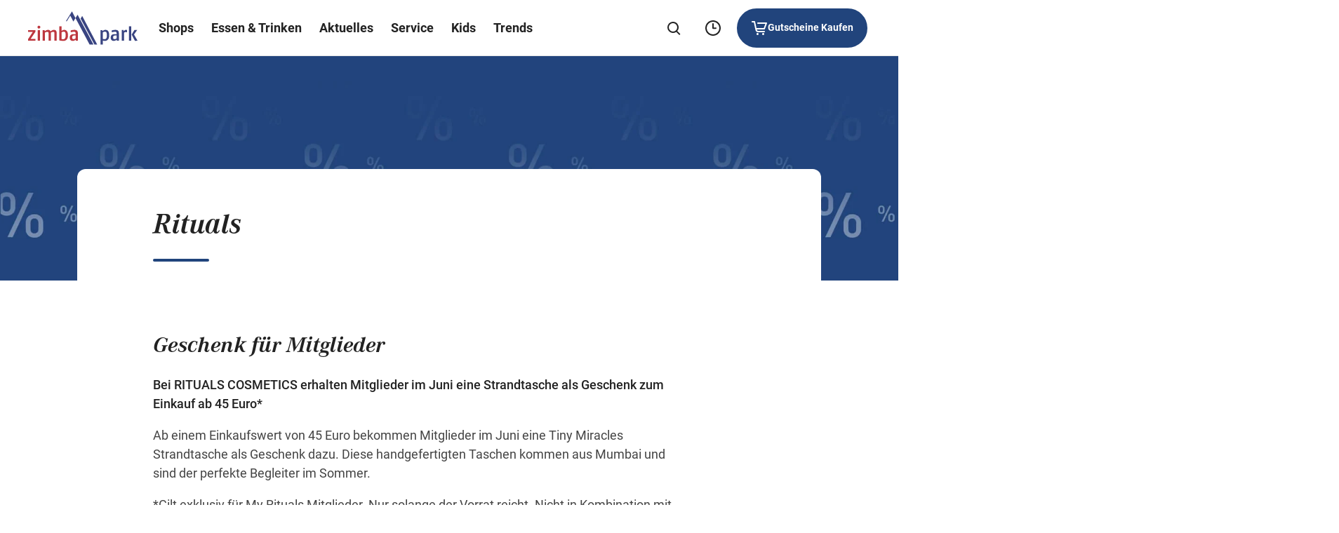

--- FILE ---
content_type: text/html; charset=UTF-8
request_url: https://www.zimbapark.at/de/news/rituals-cosmetics-geschenk/
body_size: 86579
content:
<!DOCTYPE html>
<html lang="de">

<head>
    <meta charset="utf-8">
    <meta http-equiv="X-UA-Compatible" content="IE=edge">
    <meta name="viewport" content="width=device-width,initial-scale=1">
    <title>Rituals - AT Zimbapark DE</title>

    
    
    <meta name='robots' content='index, follow, max-image-preview:large, max-snippet:-1, max-video-preview:-1' />

	<meta name="description" content="Im Juni beim Einkauf ab 45 Euro bei Rituals im ZIMBAPARK eine Tiny Miracles Strandtasche als Geschenk!" />
	<link rel="canonical" href="https://www.zimbapark.at/de/news/rituals-cosmetics-geschenk/" />
	<meta property="og:locale" content="de_DE" />
	<meta property="og:type" content="article" />
	<meta property="og:title" content="Rituals - AT Zimbapark DE" />
	<meta property="og:description" content="Im Juni beim Einkauf ab 45 Euro bei Rituals im ZIMBAPARK eine Tiny Miracles Strandtasche als Geschenk!" />
	<meta property="og:url" content="https://www.zimbapark.at/de/news/rituals-cosmetics-geschenk/" />
	<meta property="og:site_name" content="ZIMBAPARK" />
	<meta property="article:modified_time" content="2025-03-28T11:42:33+00:00" />
	<meta property="og:image" content="https://www.zimbapark.at/de/wp-content/themes/ses/assets/images/zimbapark/open-graph/default.png" />
	<meta name="twitter:card" content="summary_large_image" />
	<meta name="twitter:image" content="https://www.zimbapark.at/de/wp-content/themes/ses/assets/images/zimbapark/open-graph/default.png" />
	<script type="application/ld+json" class="yoast-schema-graph">{"@context":"https://schema.org","@graph":[{"@type":"WebPage","@id":"https://www.zimbapark.at/de/news/rituals-cosmetics-geschenk/","url":"https://www.zimbapark.at/de/news/rituals-cosmetics-geschenk/","name":"Rituals - AT Zimbapark DE","isPartOf":{"@id":"https://www.zimbapark.at/de/#website"},"datePublished":"2021-06-16T14:42:13+00:00","dateModified":"2025-03-28T11:42:33+00:00","description":"Im Juni beim Einkauf ab 45 Euro bei Rituals im ZIMBAPARK eine Tiny Miracles Strandtasche als Geschenk!","inLanguage":"de-AT","potentialAction":[{"@type":"ReadAction","target":["https://www.zimbapark.at/de/news/rituals-cosmetics-geschenk/"]}]},{"@type":"WebSite","@id":"https://www.zimbapark.at/de/#website","url":"https://www.zimbapark.at/de/","name":"ZIMBAPARK","description":"","alternateName":"ZIMBAPARK","potentialAction":[{"@type":"SearchAction","target":{"@type":"EntryPoint","urlTemplate":"https://www.zimbapark.at/de/?s={search_term_string}"},"query-input":{"@type":"PropertyValueSpecification","valueRequired":true,"valueName":"search_term_string"}}],"inLanguage":"de-AT"}]}</script>


<style id='wp-img-auto-sizes-contain-inline-css' type='text/css'>
img:is([sizes=auto i],[sizes^="auto," i]){contain-intrinsic-size:3000px 1500px}
/*# sourceURL=wp-img-auto-sizes-contain-inline-css */
</style>
<style id='classic-theme-styles-inline-css' type='text/css'>
/*! This file is auto-generated */
.wp-block-button__link{color:#fff;background-color:#32373c;border-radius:9999px;box-shadow:none;text-decoration:none;padding:calc(.667em + 2px) calc(1.333em + 2px);font-size:1.125em}.wp-block-file__button{background:#32373c;color:#fff;text-decoration:none}
/*# sourceURL=/wp-includes/css/classic-themes.min.css */
</style>

    <link rel="apple-touch-icon" sizes="57x57"
        href="https://www.zimbapark.at/de/wp-content/themes/ses/assets/images/zimbapark/favicon/apple-icon-57x57.png?v=1768898298">
    <link rel="apple-touch-icon" sizes="60x60"
        href="https://www.zimbapark.at/de/wp-content/themes/ses/assets/images/zimbapark/favicon/apple-icon-60x60.png?v=1768898298">
    <link rel="apple-touch-icon" sizes="72x72"
        href="https://www.zimbapark.at/de/wp-content/themes/ses/assets/images/zimbapark/favicon/apple-icon-72x72.png?v=1768898298">
    <link rel="apple-touch-icon" sizes="76x76"
        href="https://www.zimbapark.at/de/wp-content/themes/ses/assets/images/zimbapark/favicon/apple-icon-76x76.png?v=1768898298">
    <link rel="apple-touch-icon" sizes="114x114"
        href="https://www.zimbapark.at/de/wp-content/themes/ses/assets/images/zimbapark/favicon/apple-icon-114x114.png?v=1768898298">
    <link rel="apple-touch-icon" sizes="120x120"
        href="https://www.zimbapark.at/de/wp-content/themes/ses/assets/images/zimbapark/favicon/apple-icon-120x120.png?v=1768898298">
    <link rel="apple-touch-icon" sizes="144x144"
        href="https://www.zimbapark.at/de/wp-content/themes/ses/assets/images/zimbapark/favicon/apple-icon-144x144.png?v=1768898298">
    <link rel="apple-touch-icon" sizes="152x152"
        href="https://www.zimbapark.at/de/wp-content/themes/ses/assets/images/zimbapark/favicon/apple-icon-152x152.png?v=1768898298">
    <link rel="apple-touch-icon" sizes="180x180"
        href="https://www.zimbapark.at/de/wp-content/themes/ses/assets/images/zimbapark/favicon/apple-icon-180x180.png?v=1768898298">
    <link rel="icon" type="image/png" sizes="192x192"
        href="https://www.zimbapark.at/de/wp-content/themes/ses/assets/images/zimbapark/favicon/android-icon-192x192.png?v=1768898298">
    <link rel="icon" type="image/png" sizes="32x32"
        href="https://www.zimbapark.at/de/wp-content/themes/ses/assets/images/zimbapark/favicon/favicon-32x32.png?v=1768898298">
    <link rel="icon" type="image/png" sizes="96x96"
        href="https://www.zimbapark.at/de/wp-content/themes/ses/assets/images/zimbapark/favicon/favicon-96x96.png?v=1768898298">
    <link rel="icon" type="image/png" sizes="16x16"
        href="https://www.zimbapark.at/de/wp-content/themes/ses/assets/images/zimbapark/favicon/favicon-16x16.png?v=1768898298">
    <link rel="manifest" href="https://www.zimbapark.at/de/manifest.json">
    <meta name="msapplication-TileColor" content="#ffffff">
    <meta name="msapplication-TileImage"
        content="https://www.zimbapark.at/de/wp-content/themes/ses/assets/images/zimbapark/favicon/ms-icon-144x144.png?v=1768898298">
    <meta name="theme-color" content="#ffffff">

    
    <link rel="preload" imagesrcset="https://www.zimbapark.at/de/wp-content/uploads/sites/70/fly-images/3543/hhi_prozente_1920x500-320x9999.jpg" as="image" media="(max-width: 320px)"><link rel="preload" imagesrcset="https://www.zimbapark.at/de/wp-content/uploads/sites/70/fly-images/3543/hhi_prozente_1920x500-750x9999.jpg" as="image" media="(min-width: 320.1px) and (max-width: 750px)"><link rel="preload" imagesrcset="https://www.zimbapark.at/de/wp-content/uploads/sites/70/fly-images/3543/hhi_prozente_1920x500-760x9999.jpg" as="image" media="(min-width: 750.1px) and (max-width: 760px)"><link rel="preload" imagesrcset="https://www.zimbapark.at/de/wp-content/uploads/sites/70/fly-images/3543/hhi_prozente_1920x500-1180x9999.jpg" as="image" media="(min-width: 760.1px) and (max-width: 1180px)"><link rel="preload" imagesrcset="https://www.zimbapark.at/de/wp-content/uploads/sites/70/fly-images/3543/hhi_prozente_1920x500-1920x9999.jpg" as="image" media="(min-width:1920px)"><link rel="preload" imagesrcset="https://www.zimbapark.at/de/wp-content/uploads/sites/70/fly-images/3543/hhi_prozente_1920x500-1920x9999.jpg" as="image" media="(min-width: 1180.1px) and (max-width: 1920px)">    
    <style type="text/css">
        button{font-family:inherit;font-size:1em;font-weight:700}.button,.cmpbox .cmpboxbtns>span#cmpwelcomebtnsave a,.cmpbox .cmpboxbtns>span>.cmpboxbtn.cmpboxbtnyes,.cmpbox.cmpboxCookieTable .cmpboxinner>div.cmpboxbtns>a:last-child,.cmpbox.cmpboxCustomChoices .cmpboxinner>div.cmpboxbtns>a:last-child{display:inline-flex;align-items:center;justify-content:center;text-align:center;cursor:pointer;border:2px solid transparent;border-radius:63px;transition:.2s cubic-bezier(.25,.46,.45,.94);position:relative}.button>.preloader,.cmpbox .cmpboxbtns>span#cmpwelcomebtnsave a>.preloader,.cmpbox .cmpboxbtns>span>.cmpboxbtn.cmpboxbtnyes>.preloader,.cmpbox.cmpboxCookieTable .cmpboxinner>div.cmpboxbtns>a:last-child>.preloader,.cmpbox.cmpboxCustomChoices .cmpboxinner>div.cmpboxbtns>a:last-child>.preloader{position:absolute;top:50%;transform:translateY(-50%) translateZ(0);right:20px}.button:disabled,.button [disabled],.cmpbox .cmpboxbtns>span#cmpwelcomebtnsave a:disabled,.cmpbox .cmpboxbtns>span#cmpwelcomebtnsave a [disabled],.cmpbox .cmpboxbtns>span>.cmpboxbtn.cmpboxbtnyes:disabled,.cmpbox .cmpboxbtns>span>.cmpboxbtn.cmpboxbtnyes [disabled],.cmpbox.cmpboxCookieTable .cmpboxinner>div.cmpboxbtns>a:disabled:last-child,.cmpbox.cmpboxCookieTable .cmpboxinner>div.cmpboxbtns>a:last-child [disabled],.cmpbox.cmpboxCustomChoices .cmpboxinner>div.cmpboxbtns>a:disabled:last-child,.cmpbox.cmpboxCustomChoices .cmpboxinner>div.cmpboxbtns>a:last-child [disabled]{background-color:#8c8c8c;pointer-events:none;border-color:#8c8c8c}.button:focus-visible,.cmpbox .cmpboxbtns>span#cmpwelcomebtnsave a:focus-visible,.cmpbox .cmpboxbtns>span>.cmpboxbtn.cmpboxbtnyes:focus-visible,.cmpbox.cmpboxCookieTable .cmpboxinner>div.cmpboxbtns>a:focus-visible:last-child,.cmpbox.cmpboxCustomChoices .cmpboxinner>div.cmpboxbtns>a:focus-visible:last-child{border-color:var(--ci-icon-color,#007fad)}.button--style--primary,.cmpbox .cmpboxbtns>span>.cmpboxbtn.cmpboxbtnyes,.cmpbox.cmpboxCookieTable .cmpboxinner>div.cmpboxbtns>a:last-child,.cmpbox.cmpboxCustomChoices .cmpboxinner>div.cmpboxbtns>a:last-child{background-color:var(--ci-button-color,#007fad);border:2px solid var(--ci-button-color,#007fad);color:var(--ci-button-text-color,#fff);transition:box-shadow .2s cubic-bezier(.25,.46,.45,.94),background-image .2s cubic-bezier(.25,.46,.45,.94)}.cmpbox.cmpboxCookieTable .no-touch .cmpboxinner>div.cmpboxbtns:not(.zehner)>a:active:last-child,.cmpbox.cmpboxCookieTable .no-touch .cmpboxinner>div.cmpboxbtns:not(.zehner)>a:hover:last-child,.cmpbox.cmpboxCustomChoices .no-touch .cmpboxinner>div.cmpboxbtns:not(.zehner)>a:active:last-child,.cmpbox.cmpboxCustomChoices .no-touch .cmpboxinner>div.cmpboxbtns:not(.zehner)>a:hover:last-child,.cmpbox .no-touch .cmpboxbtns>span:not(.zehner)>.cmpboxbtn.cmpboxbtnyes:active,.cmpbox .no-touch .cmpboxbtns>span:not(.zehner)>.cmpboxbtn.cmpboxbtnyes:hover,.no-touch .cmpbox .cmpboxbtns>span:not(.zehner)>.cmpboxbtn.cmpboxbtnyes:active,.no-touch .cmpbox .cmpboxbtns>span:not(.zehner)>.cmpboxbtn.cmpboxbtnyes:hover,.no-touch .cmpbox.cmpboxCookieTable .cmpboxinner>div.cmpboxbtns:not(.zehner)>a:active:last-child,.no-touch .cmpbox.cmpboxCookieTable .cmpboxinner>div.cmpboxbtns:not(.zehner)>a:hover:last-child,.no-touch .cmpbox.cmpboxCustomChoices .cmpboxinner>div.cmpboxbtns:not(.zehner)>a:active:last-child,.no-touch .cmpbox.cmpboxCustomChoices .cmpboxinner>div.cmpboxbtns:not(.zehner)>a:hover:last-child,.no-touch :not(.zehner)>.button--style--primary:active,.no-touch :not(.zehner)>.button--style--primary:hover{box-shadow:0 10px 20px 0 rgba(34,34,34,.2);border-color:transparent;background-image:linear-gradient(rgba(34,34,34,.1) 0 0)}.cmpbox.cmpboxCookieTable .no-touch .cmpboxinner>div.cmpboxbtns:not(.zehner)>a:active:last-child,.cmpbox.cmpboxCustomChoices .no-touch .cmpboxinner>div.cmpboxbtns:not(.zehner)>a:active:last-child,.cmpbox .no-touch .cmpboxbtns>span:not(.zehner)>.cmpboxbtn.cmpboxbtnyes:active,.no-touch .cmpbox .cmpboxbtns>span:not(.zehner)>.cmpboxbtn.cmpboxbtnyes:active,.no-touch .cmpbox.cmpboxCookieTable .cmpboxinner>div.cmpboxbtns:not(.zehner)>a:active:last-child,.no-touch .cmpbox.cmpboxCustomChoices .cmpboxinner>div.cmpboxbtns:not(.zehner)>a:active:last-child,.no-touch :not(.zehner)>.button--style--primary:active{background-image:linear-gradient(rgba(34,34,34,.2) 0 0)}.button--style--empty,.cmpbox .cmpboxbtns>span#cmpwelcomebtnsave a{border:2px solid #222;color:#222}.button--style--empty .preloader,.cmpbox .cmpboxbtns>span#cmpwelcomebtnsave a .preloader{color:var(--ci-button-color,#007fad)}@media (hover:hover){.cmpbox .cmpboxbtns>span#cmpwelcomebtnsave .no-touch :not(.zehner)>a:hover,.no-touch .cmpbox .cmpboxbtns>span#cmpwelcomebtnsave :not(.zehner)>a:hover,.no-touch :not(.zehner)>.button--style--empty:hover{background-color:hsla(0,0%,100%,.5);box-shadow:0 10px 20px 0 rgba(34,34,34,.2)}.cmpbox .cmpboxbtns>span#cmpwelcomebtnsave .no-touch :not(.zehner)>a:hover .preloader,.no-touch .cmpbox .cmpboxbtns>span#cmpwelcomebtnsave :not(.zehner)>a:hover .preloader,.no-touch :not(.zehner)>.button--style--empty:hover .preloader{color:var(--ci-button-text-color,#fff)}}.cmpbox .cmpboxbtns>span#cmpwelcomebtnsave .no-touch :not(.zehner)>a:active,.no-touch .cmpbox .cmpboxbtns>span#cmpwelcomebtnsave :not(.zehner)>a:active,.no-touch :not(.zehner)>.button--style--empty:active{border-color:#222;background-color:#fff;box-shadow:0 10px 20px 0 rgba(34,34,34,.2)}.button--style--empty-white{border:2px solid #fff;color:#fff}.button--style--empty-white .preloader{color:#fff}@media (hover:hover){.no-touch :not(.zehner)>.button--style--empty-white:hover{background-color:rgba(34,34,34,.2);box-shadow:0 10px 20px 0 rgba(34,34,34,.2)}}.no-touch :not(.zehner)>.button--style--empty-white:active{background-color:rgba(34,34,34,.3);box-shadow:0 10px 20px 0 rgba(34,34,34,.2)}.button--style--white{background-color:#fff;border:2px solid #fff;color:#222}.no-touch :not(.zehner)>.button--style--white:hover{background-color:hsla(0,0%,100%,.95);box-shadow:0 10px 20px 0 rgba(34,34,34,.2)}.no-touch :not(.zehner)>.button--style--white:active{background-color:hsla(0,0%,100%,.9);box-shadow:0 10px 20px 0 rgba(34,34,34,.2)}.button--style--white-border{background-color:#fff;border:1px solid #8c8c8c;color:#222;box-shadow:0 10px 12px 0 rgba(34,34,34,.2)}.no-touch :not(.zehner)>.button--style--white-border:hover{background-color:hsla(0,0%,100%,.5)}.no-touch :not(.zehner)>.button--style--white-border:active{background-color:#fff}.button--style--white-hover-primary{background-color:#fff;border:2px solid #fff;color:#222}.no-touch .button--style--white-hover-primary:hover{background-color:var(--ci-button-color,#007fad);border-color:var(--ci-button-text-color,#fff);color:#fff}.button--style--link{position:relative;color:#222;border-radius:pxToRem(8px);padding:0 2px 4px!important;height:44px;font-size:16px!important;line-height:1.5!important}.button--style--link:before{content:"";display:block;position:absolute;bottom:9px;left:0;width:100%;height:2px;background-color:var(--ci-button-color,#007fad);transition:.2s cubic-bezier(.25,.46,.45,.94);will-change:width;z-index:1}.no-touch .button--style--link:hover:before{width:50%}.button--style--link-white{position:relative;color:#fff;border-radius:pxToRem(8px);padding:0 0 4px!important;height:44px;font-size:16px!important;line-height:1.5!important}.button--style--link-white:before{content:"";display:block;position:absolute;bottom:9px;left:0;width:100%;height:2px;background-color:#fff;transition:.2s cubic-bezier(.25,.46,.45,.94);will-change:width}.no-touch .button--style--link-white:hover:before{width:50%}.button--style--link-small,.cmpbox .cmpboxbtns>span#cmpwelcomebtncustom a{position:relative;color:#222;border-radius:0;font-size:14px;font-weight:700;padding:0 0 4px!important}.button--style--link-small:before,.cmpbox .cmpboxbtns>span#cmpwelcomebtncustom a:before{content:"";display:block;position:absolute;bottom:1px;left:0;width:100%;height:2px;background-color:var(--ci-button-color,#007fad);transition:.2s cubic-bezier(.25,.46,.45,.94);will-change:width}.cmpbox .cmpboxbtns>span#cmpwelcomebtncustom .no-touch a:hover:before,.no-touch .button--style--link-small:hover:before,.no-touch .cmpbox .cmpboxbtns>span#cmpwelcomebtncustom a:hover:before{width:50%}.button--style--transparent{background:transparent;color:var(--ci-button-color,#007fad)}.no-touch .button--style--transparent:hover{color:#222}.button--style--disabled{background-color:#8c8c8c;border:2px solid #8c8c8c;color:#fff;pointer-events:none}.button--style--empty-disabled{border:2px solid #8c8c8c;color:#8c8c8c;pointer-events:none}.button--style--icon-only{width:44px;height:44px;border-radius:pxToRem(8px);background-color:transparent;transition:background-color .2s cubic-bezier(.25,.46,.45,.94)}@media (hover:hover){.no-touch .button--style--icon-only:hover{background-color:#e7e7e7}}.no-touch .button--style--icon-only:active{background-color:#fff}.button--style--icon-only-dark{width:44px;height:44px;color:#222;border-radius:pxToRem(8px);background-color:transparent;transition:background-color .2s cubic-bezier(.25,.46,.45,.94)}@media (hover:hover){.no-touch .button--style--icon-only-dark:hover{background-color:#e7e7e7}}.no-touch .button--style--icon-only-dark:active{background-color:#fff}.button--size--default{font-weight:700;font-size:14px;line-height:1.4;padding:pxToRem(14px) pxToRem(18px);margin:4px}.button--size--default.has-preloader{padding-right:48px!important}.button--size--small{font-size:14px;font-weight:500;padding:8px 20px;margin:4px}.button--size--small .button__icon{font-size:20px}.button--size--smaller{font-weight:700;font-size:14px;padding:8px 14px;margin:4px}.button--size--smaller .button__icon{font-size:15px}.button--size--circle,.button--size--circle-big,.button--size--circle-small{display:inline-flex;align-items:center;justify-content:center;width:48px;height:48px;border-radius:100%}.button--size--circle-small{width:40px;height:40px}.button--size--circle-big{width:56px;height:56px}.button--size--large{font-weight:700;padding:18px 38px;margin:4px;font-size:19px;line-height:1.5}@media (max-width:47.49em){.button--size--large{font-size:14px;line-height:1.71;padding:10px 20px}}.cmpbox .cmpboxbtns>span#cmpwelcomebtnsave .zehner a:not(.button--style--link):not(.button--style--link-small),.cmpbox.cmpboxCookieTable .zehner .cmpboxinner>div.cmpboxbtns>a:not(.button--style--link):not(.button--style--link-small):last-child,.cmpbox.cmpboxCustomChoices .zehner .cmpboxinner>div.cmpboxbtns>a:not(.button--style--link):not(.button--style--link-small):last-child,.cmpbox .zehner .cmpboxbtns>span>.cmpboxbtn.cmpboxbtnyes:not(.button--style--link):not(.button--style--link-small),.zehner .button:not(.button--style--link):not(.button--style--link-small),.zehner .cmpbox .cmpboxbtns>span#cmpwelcomebtnsave a:not(.button--style--link):not(.button--style--link-small),.zehner .cmpbox .cmpboxbtns>span>.cmpboxbtn.cmpboxbtnyes:not(.button--style--link):not(.button--style--link-small),.zehner .cmpbox.cmpboxCookieTable .cmpboxinner>div.cmpboxbtns>a:not(.button--style--link):not(.button--style--link-small):last-child,.zehner .cmpbox.cmpboxCustomChoices .cmpboxinner>div.cmpboxbtns>a:not(.button--style--link):not(.button--style--link-small):last-child{border-color:#222;box-shadow:0 pxToRem(-2px) pxToRem(2px) pxToRem(1px) #222,inset 0 0 0 0 #222}.cmpbox .cmpboxbtns>span#cmpwelcomebtnsave .no-touch .zehner a:not(.button--style--link):not(.button--style--link-small):active,.cmpbox.cmpboxCookieTable .no-touch .zehner .cmpboxinner>div.cmpboxbtns>a:not(.button--style--link):not(.button--style--link-small):active:last-child,.cmpbox.cmpboxCustomChoices .no-touch .zehner .cmpboxinner>div.cmpboxbtns>a:not(.button--style--link):not(.button--style--link-small):active:last-child,.cmpbox .no-touch .zehner .cmpboxbtns>span>.cmpboxbtn.cmpboxbtnyes:not(.button--style--link):not(.button--style--link-small):active,.no-touch .zehner .button:not(.button--style--link):not(.button--style--link-small):active,.no-touch .zehner .cmpbox .cmpboxbtns>span#cmpwelcomebtnsave a:not(.button--style--link):not(.button--style--link-small):active,.no-touch .zehner .cmpbox .cmpboxbtns>span>.cmpboxbtn.cmpboxbtnyes:not(.button--style--link):not(.button--style--link-small):active,.no-touch .zehner .cmpbox.cmpboxCookieTable .cmpboxinner>div.cmpboxbtns>a:not(.button--style--link):not(.button--style--link-small):active:last-child,.no-touch .zehner .cmpbox.cmpboxCustomChoices .cmpboxinner>div.cmpboxbtns>a:not(.button--style--link):not(.button--style--link-small):active:last-child{box-shadow:0 0 0 0 #222,inset 0 pxToRem(-1px) pxToRem(1px) pxToRem(1px) #222}.cmpbox .cmpboxbtns>span#cmpwelcomebtnsave .zehner a:not(.button--style--link):not(.button--style--link-small):focus-visible,.cmpbox.cmpboxCookieTable .zehner .cmpboxinner>div.cmpboxbtns>a:not(.button--style--link):not(.button--style--link-small):focus-visible:last-child,.cmpbox.cmpboxCustomChoices .zehner .cmpboxinner>div.cmpboxbtns>a:not(.button--style--link):not(.button--style--link-small):focus-visible:last-child,.cmpbox .zehner .cmpboxbtns>span>.cmpboxbtn.cmpboxbtnyes:not(.button--style--link):not(.button--style--link-small):focus-visible,.zehner .button:not(.button--style--link):not(.button--style--link-small):focus-visible,.zehner .cmpbox .cmpboxbtns>span#cmpwelcomebtnsave a:not(.button--style--link):not(.button--style--link-small):focus-visible,.zehner .cmpbox .cmpboxbtns>span>.cmpboxbtn.cmpboxbtnyes:not(.button--style--link):not(.button--style--link-small):focus-visible,.zehner .cmpbox.cmpboxCookieTable .cmpboxinner>div.cmpboxbtns>a:not(.button--style--link):not(.button--style--link-small):focus-visible:last-child,.zehner .cmpbox.cmpboxCustomChoices .cmpboxinner>div.cmpboxbtns>a:not(.button--style--link):not(.button--style--link-small):focus-visible:last-child{box-shadow:none;color:#222;outline:3px solid #fff;outline-offset:0}.cmpbox .cmpboxbtns>span#cmpwelcomebtnsave .zehner .cmpboxbtns>span>a.cmpboxbtn.cmpboxbtnyes,.cmpbox .cmpboxbtns>span#cmpwelcomebtnsave .zehner a.button--style--primary,.cmpbox.cmpboxCookieTable .cmpboxbtns>span#cmpwelcomebtnsave .zehner .cmpboxinner>div.cmpboxbtns>a:last-child,.cmpbox.cmpboxCookieTable .zehner .cmpboxinner>div.cmpboxbtns>a:last-child,.cmpbox.cmpboxCustomChoices .cmpboxbtns>span#cmpwelcomebtnsave .zehner .cmpboxinner>div.cmpboxbtns>a:last-child,.cmpbox.cmpboxCustomChoices .zehner .cmpboxinner>div.cmpboxbtns>a:last-child,.cmpbox .zehner .cmpboxbtns>span>.button--style--primary.cmpboxbtn.cmpboxbtnyes,.cmpbox .zehner .cmpboxbtns>span>.button.cmpboxbtn.cmpboxbtnyes,.cmpbox .zehner .cmpboxbtns>span>.cmpboxbtn.cmpboxbtnyes,.zehner .button.button--style--primary,.zehner .cmpbox .cmpboxbtns>span#cmpwelcomebtnsave .cmpboxbtns>span>a.cmpboxbtn.cmpboxbtnyes,.zehner .cmpbox .cmpboxbtns>span#cmpwelcomebtnsave a.button--style--primary,.zehner .cmpbox .cmpboxbtns>span>.button--style--primary.cmpboxbtn.cmpboxbtnyes,.zehner .cmpbox .cmpboxbtns>span>.button.cmpboxbtn.cmpboxbtnyes,.zehner .cmpbox .cmpboxbtns>span>.cmpboxbtn.cmpboxbtnyes,.zehner .cmpbox.cmpboxCookieTable .cmpboxbtns>span#cmpwelcomebtnsave .cmpboxinner>div.cmpboxbtns>a:last-child,.zehner .cmpbox.cmpboxCookieTable .cmpboxinner>div.cmpboxbtns>a:last-child,.zehner .cmpbox.cmpboxCustomChoices .cmpboxbtns>span#cmpwelcomebtnsave .cmpboxinner>div.cmpboxbtns>a:last-child,.zehner .cmpbox.cmpboxCustomChoices .cmpboxinner>div.cmpboxbtns>a:last-child{transition:.2s cubic-bezier(.25,.46,.45,.94)}@media (hover:hover){.cmpbox .cmpboxbtns>span#cmpwelcomebtnsave .no-touch .zehner .cmpboxbtns>span>a.cmpboxbtn.cmpboxbtnyes:hover,.cmpbox .cmpboxbtns>span#cmpwelcomebtnsave .no-touch .zehner a.button--style--primary:hover,.cmpbox.cmpboxCookieTable .cmpboxbtns>span#cmpwelcomebtnsave .no-touch .zehner .cmpboxinner>div.cmpboxbtns>a:hover:last-child,.cmpbox.cmpboxCookieTable .no-touch .zehner .cmpboxinner>div.cmpboxbtns>a:hover:last-child,.cmpbox.cmpboxCustomChoices .cmpboxbtns>span#cmpwelcomebtnsave .no-touch .zehner .cmpboxinner>div.cmpboxbtns>a:hover:last-child,.cmpbox.cmpboxCustomChoices .no-touch .zehner .cmpboxinner>div.cmpboxbtns>a:hover:last-child,.cmpbox .no-touch .zehner .cmpboxbtns>span>.button--style--primary.cmpboxbtn.cmpboxbtnyes:hover,.cmpbox .no-touch .zehner .cmpboxbtns>span>.button.cmpboxbtn.cmpboxbtnyes:hover,.cmpbox .no-touch .zehner .cmpboxbtns>span>.cmpboxbtn.cmpboxbtnyes:hover,.no-touch .zehner .button.button--style--primary:hover,.no-touch .zehner .cmpbox .cmpboxbtns>span#cmpwelcomebtnsave .cmpboxbtns>span>a.cmpboxbtn.cmpboxbtnyes:hover,.no-touch .zehner .cmpbox .cmpboxbtns>span#cmpwelcomebtnsave a.button--style--primary:hover,.no-touch .zehner .cmpbox .cmpboxbtns>span>.button--style--primary.cmpboxbtn.cmpboxbtnyes:hover,.no-touch .zehner .cmpbox .cmpboxbtns>span>.button.cmpboxbtn.cmpboxbtnyes:hover,.no-touch .zehner .cmpbox .cmpboxbtns>span>.cmpboxbtn.cmpboxbtnyes:hover,.no-touch .zehner .cmpbox.cmpboxCookieTable .cmpboxbtns>span#cmpwelcomebtnsave .cmpboxinner>div.cmpboxbtns>a:hover:last-child,.no-touch .zehner .cmpbox.cmpboxCookieTable .cmpboxinner>div.cmpboxbtns>a:hover:last-child,.no-touch .zehner .cmpbox.cmpboxCustomChoices .cmpboxbtns>span#cmpwelcomebtnsave .cmpboxinner>div.cmpboxbtns>a:hover:last-child,.no-touch .zehner .cmpbox.cmpboxCustomChoices .cmpboxinner>div.cmpboxbtns>a:hover:last-child{background-color:var(--ci-button-color-hover,#007fad)}}.cmpbox .cmpboxbtns>span#cmpwelcomebtnsave .no-touch .zehner .cmpboxbtns>span>a.cmpboxbtn.cmpboxbtnyes:active,.cmpbox .cmpboxbtns>span#cmpwelcomebtnsave .no-touch .zehner a.button--style--primary:active,.cmpbox.cmpboxCookieTable .cmpboxbtns>span#cmpwelcomebtnsave .no-touch .zehner .cmpboxinner>div.cmpboxbtns>a:active:last-child,.cmpbox.cmpboxCookieTable .no-touch .zehner .cmpboxinner>div.cmpboxbtns>a:active:last-child,.cmpbox.cmpboxCustomChoices .cmpboxbtns>span#cmpwelcomebtnsave .no-touch .zehner .cmpboxinner>div.cmpboxbtns>a:active:last-child,.cmpbox.cmpboxCustomChoices .no-touch .zehner .cmpboxinner>div.cmpboxbtns>a:active:last-child,.cmpbox .no-touch .zehner .cmpboxbtns>span>.button--style--primary.cmpboxbtn.cmpboxbtnyes:active,.cmpbox .no-touch .zehner .cmpboxbtns>span>.button.cmpboxbtn.cmpboxbtnyes:active,.cmpbox .no-touch .zehner .cmpboxbtns>span>.cmpboxbtn.cmpboxbtnyes:active,.no-touch .zehner .button.button--style--primary:active,.no-touch .zehner .cmpbox .cmpboxbtns>span#cmpwelcomebtnsave .cmpboxbtns>span>a.cmpboxbtn.cmpboxbtnyes:active,.no-touch .zehner .cmpbox .cmpboxbtns>span#cmpwelcomebtnsave a.button--style--primary:active,.no-touch .zehner .cmpbox .cmpboxbtns>span>.button--style--primary.cmpboxbtn.cmpboxbtnyes:active,.no-touch .zehner .cmpbox .cmpboxbtns>span>.button.cmpboxbtn.cmpboxbtnyes:active,.no-touch .zehner .cmpbox .cmpboxbtns>span>.cmpboxbtn.cmpboxbtnyes:active,.no-touch .zehner .cmpbox.cmpboxCookieTable .cmpboxbtns>span#cmpwelcomebtnsave .cmpboxinner>div.cmpboxbtns>a:active:last-child,.no-touch .zehner .cmpbox.cmpboxCookieTable .cmpboxinner>div.cmpboxbtns>a:active:last-child,.no-touch .zehner .cmpbox.cmpboxCustomChoices .cmpboxbtns>span#cmpwelcomebtnsave .cmpboxinner>div.cmpboxbtns>a:active:last-child,.no-touch .zehner .cmpbox.cmpboxCustomChoices .cmpboxinner>div.cmpboxbtns>a:active:last-child{background-color:var(--ci-button-color,#007fad)}.cmpbox .cmpboxbtns>span#cmpwelcomebtnsave .zehner .cmpboxbtns>span>a.cmpboxbtn.cmpboxbtnyes:focus-visible,.cmpbox .cmpboxbtns>span#cmpwelcomebtnsave .zehner a.button--style--primary:focus-visible,.cmpbox.cmpboxCookieTable .cmpboxbtns>span#cmpwelcomebtnsave .zehner .cmpboxinner>div.cmpboxbtns>a:focus-visible:last-child,.cmpbox.cmpboxCookieTable .zehner .cmpboxinner>div.cmpboxbtns>a:focus-visible:last-child,.cmpbox.cmpboxCustomChoices .cmpboxbtns>span#cmpwelcomebtnsave .zehner .cmpboxinner>div.cmpboxbtns>a:focus-visible:last-child,.cmpbox.cmpboxCustomChoices .zehner .cmpboxinner>div.cmpboxbtns>a:focus-visible:last-child,.cmpbox .zehner .cmpboxbtns>span>.button--style--primary.cmpboxbtn.cmpboxbtnyes:focus-visible,.cmpbox .zehner .cmpboxbtns>span>.button.cmpboxbtn.cmpboxbtnyes:focus-visible,.cmpbox .zehner .cmpboxbtns>span>.cmpboxbtn.cmpboxbtnyes:focus-visible,.zehner .button.button--style--primary:focus-visible,.zehner .cmpbox .cmpboxbtns>span#cmpwelcomebtnsave .cmpboxbtns>span>a.cmpboxbtn.cmpboxbtnyes:focus-visible,.zehner .cmpbox .cmpboxbtns>span#cmpwelcomebtnsave a.button--style--primary:focus-visible,.zehner .cmpbox .cmpboxbtns>span>.button--style--primary.cmpboxbtn.cmpboxbtnyes:focus-visible,.zehner .cmpbox .cmpboxbtns>span>.button.cmpboxbtn.cmpboxbtnyes:focus-visible,.zehner .cmpbox .cmpboxbtns>span>.cmpboxbtn.cmpboxbtnyes:focus-visible,.zehner .cmpbox.cmpboxCookieTable .cmpboxbtns>span#cmpwelcomebtnsave .cmpboxinner>div.cmpboxbtns>a:focus-visible:last-child,.zehner .cmpbox.cmpboxCookieTable .cmpboxinner>div.cmpboxbtns>a:focus-visible:last-child,.zehner .cmpbox.cmpboxCustomChoices .cmpboxbtns>span#cmpwelcomebtnsave .cmpboxinner>div.cmpboxbtns>a:focus-visible:last-child,.zehner .cmpbox.cmpboxCustomChoices .cmpboxinner>div.cmpboxbtns>a:focus-visible:last-child{background:var(--ci-button-color,#007fad)}.cmpbox .cmpboxbtns>span#cmpwelcomebtnsave .zehner a,.cmpbox.cmpboxCookieTable .zehner .cmpboxinner>div.cmpboxbtns>a.button--style--empty:last-child,.cmpbox.cmpboxCustomChoices .zehner .cmpboxinner>div.cmpboxbtns>a.button--style--empty:last-child,.cmpbox .zehner .cmpboxbtns>span>.button--style--empty.cmpboxbtn.cmpboxbtnyes,.zehner .button.button--style--empty,.zehner .cmpbox .cmpboxbtns>span#cmpwelcomebtnsave a,.zehner .cmpbox .cmpboxbtns>span>.button--style--empty.cmpboxbtn.cmpboxbtnyes,.zehner .cmpbox.cmpboxCookieTable .cmpboxinner>div.cmpboxbtns>a.button--style--empty:last-child,.zehner .cmpbox.cmpboxCustomChoices .cmpboxinner>div.cmpboxbtns>a.button--style--empty:last-child{background:#fff}@media (hover:hover){.cmpbox .cmpboxbtns>span#cmpwelcomebtnsave .no-touch .zehner a:hover,.cmpbox.cmpboxCookieTable .no-touch .zehner .cmpboxinner>div.cmpboxbtns>a.button--style--empty:hover:last-child,.cmpbox.cmpboxCustomChoices .no-touch .zehner .cmpboxinner>div.cmpboxbtns>a.button--style--empty:hover:last-child,.cmpbox .no-touch .zehner .cmpboxbtns>span>.button--style--empty.cmpboxbtn.cmpboxbtnyes:hover,.no-touch .zehner .button.button--style--empty:hover,.no-touch .zehner .cmpbox .cmpboxbtns>span#cmpwelcomebtnsave a:hover,.no-touch .zehner .cmpbox .cmpboxbtns>span>.button--style--empty.cmpboxbtn.cmpboxbtnyes:hover,.no-touch .zehner .cmpbox.cmpboxCookieTable .cmpboxinner>div.cmpboxbtns>a.button--style--empty:hover:last-child,.no-touch .zehner .cmpbox.cmpboxCustomChoices .cmpboxinner>div.cmpboxbtns>a.button--style--empty:hover:last-child{background-color:#e7e7e7}}.cmpbox .cmpboxbtns>span#cmpwelcomebtnsave .no-touch .zehner a:active,.cmpbox.cmpboxCookieTable .no-touch .zehner .cmpboxinner>div.cmpboxbtns>a.button--style--empty:active:last-child,.cmpbox.cmpboxCustomChoices .no-touch .zehner .cmpboxinner>div.cmpboxbtns>a.button--style--empty:active:last-child,.cmpbox .no-touch .zehner .cmpboxbtns>span>.button--style--empty.cmpboxbtn.cmpboxbtnyes:active,.no-touch .zehner .button.button--style--empty:active,.no-touch .zehner .cmpbox .cmpboxbtns>span#cmpwelcomebtnsave a:active,.no-touch .zehner .cmpbox .cmpboxbtns>span>.button--style--empty.cmpboxbtn.cmpboxbtnyes:active,.no-touch .zehner .cmpbox.cmpboxCookieTable .cmpboxinner>div.cmpboxbtns>a.button--style--empty:active:last-child,.no-touch .zehner .cmpbox.cmpboxCustomChoices .cmpboxinner>div.cmpboxbtns>a.button--style--empty:active:last-child{background-color:#fff}.cmpbox .cmpboxbtns>span#cmpwelcomebtnsave .zehner a:focus-visible,.cmpbox.cmpboxCookieTable .zehner .cmpboxinner>div.cmpboxbtns>a.button--style--empty:focus-visible:last-child,.cmpbox.cmpboxCustomChoices .zehner .cmpboxinner>div.cmpboxbtns>a.button--style--empty:focus-visible:last-child,.cmpbox .zehner .cmpboxbtns>span>.button--style--empty.cmpboxbtn.cmpboxbtnyes:focus-visible,.zehner .button.button--style--empty:focus-visible,.zehner .cmpbox .cmpboxbtns>span#cmpwelcomebtnsave a:focus-visible,.zehner .cmpbox .cmpboxbtns>span>.button--style--empty.cmpboxbtn.cmpboxbtnyes:focus-visible,.zehner .cmpbox.cmpboxCookieTable .cmpboxinner>div.cmpboxbtns>a.button--style--empty:focus-visible:last-child,.zehner .cmpbox.cmpboxCustomChoices .cmpboxinner>div.cmpboxbtns>a.button--style--empty:focus-visible:last-child{background:#fff}.cmpbox .cmpboxbtns>span#cmpwelcomebtnsave .zehner a.button--style--white,.cmpbox.cmpboxCookieTable .zehner .cmpboxinner>div.cmpboxbtns>a.button--style--white:last-child,.cmpbox.cmpboxCustomChoices .zehner .cmpboxinner>div.cmpboxbtns>a.button--style--white:last-child,.cmpbox .zehner .cmpboxbtns>span>.button--style--white.cmpboxbtn.cmpboxbtnyes,.zehner .button.button--style--white,.zehner .cmpbox .cmpboxbtns>span#cmpwelcomebtnsave a.button--style--white,.zehner .cmpbox .cmpboxbtns>span>.button--style--white.cmpboxbtn.cmpboxbtnyes,.zehner .cmpbox.cmpboxCookieTable .cmpboxinner>div.cmpboxbtns>a.button--style--white:last-child,.zehner .cmpbox.cmpboxCustomChoices .cmpboxinner>div.cmpboxbtns>a.button--style--white:last-child{border-color:#222}@media (hover:hover){.cmpbox .cmpboxbtns>span#cmpwelcomebtnsave .no-touch .zehner a.button--style--white:hover,.cmpbox.cmpboxCookieTable .no-touch .zehner .cmpboxinner>div.cmpboxbtns>a.button--style--white:hover:last-child,.cmpbox.cmpboxCustomChoices .no-touch .zehner .cmpboxinner>div.cmpboxbtns>a.button--style--white:hover:last-child,.cmpbox .no-touch .zehner .cmpboxbtns>span>.button--style--white.cmpboxbtn.cmpboxbtnyes:hover,.no-touch .zehner .button.button--style--white:hover,.no-touch .zehner .cmpbox .cmpboxbtns>span#cmpwelcomebtnsave a.button--style--white:hover,.no-touch .zehner .cmpbox .cmpboxbtns>span>.button--style--white.cmpboxbtn.cmpboxbtnyes:hover,.no-touch .zehner .cmpbox.cmpboxCookieTable .cmpboxinner>div.cmpboxbtns>a.button--style--white:hover:last-child,.no-touch .zehner .cmpbox.cmpboxCustomChoices .cmpboxinner>div.cmpboxbtns>a.button--style--white:hover:last-child{background-color:#e7e7e7;color:#222}}.cmpbox .cmpboxbtns>span#cmpwelcomebtnsave .zehner a.button--style--white:focus-visible,.cmpbox.cmpboxCookieTable .zehner .cmpboxinner>div.cmpboxbtns>a.button--style--white:focus-visible:last-child,.cmpbox.cmpboxCustomChoices .zehner .cmpboxinner>div.cmpboxbtns>a.button--style--white:focus-visible:last-child,.cmpbox .zehner .cmpboxbtns>span>.button--style--white.cmpboxbtn.cmpboxbtnyes:focus-visible,.zehner .button.button--style--white:focus-visible,.zehner .cmpbox .cmpboxbtns>span#cmpwelcomebtnsave a.button--style--white:focus-visible,.zehner .cmpbox .cmpboxbtns>span>.button--style--white.cmpboxbtn.cmpboxbtnyes:focus-visible,.zehner .cmpbox.cmpboxCookieTable .cmpboxinner>div.cmpboxbtns>a.button--style--white:focus-visible:last-child,.zehner .cmpbox.cmpboxCustomChoices .cmpboxinner>div.cmpboxbtns>a.button--style--white:focus-visible:last-child{background:#fff}.cmpbox .cmpboxbtns>span#cmpwelcomebtnsave .zehner a.button--style--link,.cmpbox.cmpboxCookieTable .zehner .cmpboxinner>div.cmpboxbtns>a.button--style--link:last-child,.cmpbox.cmpboxCustomChoices .zehner .cmpboxinner>div.cmpboxbtns>a.button--style--link:last-child,.cmpbox .zehner .cmpboxbtns>span>.button--style--link.cmpboxbtn.cmpboxbtnyes,.zehner .button.button--style--link,.zehner .cmpbox .cmpboxbtns>span#cmpwelcomebtnsave a.button--style--link,.zehner .cmpbox .cmpboxbtns>span>.button--style--link.cmpboxbtn.cmpboxbtnyes,.zehner .cmpbox.cmpboxCookieTable .cmpboxinner>div.cmpboxbtns>a.button--style--link:last-child,.zehner .cmpbox.cmpboxCustomChoices .cmpboxinner>div.cmpboxbtns>a.button--style--link:last-child{border-radius:0}.cmpbox .cmpboxbtns>span#cmpwelcomebtnsave .zehner a.button--style--link:before,.cmpbox.cmpboxCookieTable .zehner .cmpboxinner>div.cmpboxbtns>a.button--style--link:last-child:before,.cmpbox.cmpboxCustomChoices .zehner .cmpboxinner>div.cmpboxbtns>a.button--style--link:last-child:before,.cmpbox .zehner .cmpboxbtns>span>.button--style--link.cmpboxbtn.cmpboxbtnyes:before,.zehner .button.button--style--link:before,.zehner .cmpbox .cmpboxbtns>span#cmpwelcomebtnsave a.button--style--link:before,.zehner .cmpbox .cmpboxbtns>span>.button--style--link.cmpboxbtn.cmpboxbtnyes:before,.zehner .cmpbox.cmpboxCookieTable .cmpboxinner>div.cmpboxbtns>a.button--style--link:last-child:before,.zehner .cmpbox.cmpboxCustomChoices .cmpboxinner>div.cmpboxbtns>a.button--style--link:last-child:before{bottom:0;background:#222;width:100%!important;transition:height .2s cubic-bezier(.25,.46,.45,.94)}.cmpbox .cmpboxbtns>span#cmpwelcomebtnsave .zehner a.button--style--link:after,.cmpbox.cmpboxCookieTable .zehner .cmpboxinner>div.cmpboxbtns>a.button--style--link:last-child:after,.cmpbox.cmpboxCustomChoices .zehner .cmpboxinner>div.cmpboxbtns>a.button--style--link:last-child:after,.cmpbox .zehner .cmpboxbtns>span>.button--style--link.cmpboxbtn.cmpboxbtnyes:after,.zehner .button.button--style--link:after,.zehner .cmpbox .cmpboxbtns>span#cmpwelcomebtnsave a.button--style--link:after,.zehner .cmpbox .cmpboxbtns>span>.button--style--link.cmpboxbtn.cmpboxbtnyes:after,.zehner .cmpbox.cmpboxCookieTable .cmpboxinner>div.cmpboxbtns>a.button--style--link:last-child:after,.zehner .cmpbox.cmpboxCustomChoices .cmpboxinner>div.cmpboxbtns>a.button--style--link:last-child:after{content:"";position:absolute;left:0;bottom:0;width:100%;height:0;background-color:var(--ci-button-color,#007fad);transition:height .2s cubic-bezier(.25,.46,.45,.94)}@media (hover:hover){.cmpbox .cmpboxbtns>span#cmpwelcomebtnsave .no-touch .zehner a.button--style--link:hover:before,.cmpbox.cmpboxCookieTable .no-touch .zehner .cmpboxinner>div.cmpboxbtns>a.button--style--link:hover:last-child:before,.cmpbox.cmpboxCustomChoices .no-touch .zehner .cmpboxinner>div.cmpboxbtns>a.button--style--link:hover:last-child:before,.cmpbox .no-touch .zehner .cmpboxbtns>span>.button--style--link.cmpboxbtn.cmpboxbtnyes:hover:before,.no-touch .zehner .button.button--style--link:hover:before,.no-touch .zehner .cmpbox .cmpboxbtns>span#cmpwelcomebtnsave a.button--style--link:hover:before,.no-touch .zehner .cmpbox .cmpboxbtns>span>.button--style--link.cmpboxbtn.cmpboxbtnyes:hover:before,.no-touch .zehner .cmpbox.cmpboxCookieTable .cmpboxinner>div.cmpboxbtns>a.button--style--link:hover:last-child:before,.no-touch .zehner .cmpbox.cmpboxCustomChoices .cmpboxinner>div.cmpboxbtns>a.button--style--link:hover:last-child:before{height:6px}.cmpbox .cmpboxbtns>span#cmpwelcomebtnsave .no-touch .zehner a.button--style--link:hover:after,.cmpbox.cmpboxCookieTable .no-touch .zehner .cmpboxinner>div.cmpboxbtns>a.button--style--link:hover:last-child:after,.cmpbox.cmpboxCustomChoices .no-touch .zehner .cmpboxinner>div.cmpboxbtns>a.button--style--link:hover:last-child:after,.cmpbox .no-touch .zehner .cmpboxbtns>span>.button--style--link.cmpboxbtn.cmpboxbtnyes:hover:after,.no-touch .zehner .button.button--style--link:hover:after,.no-touch .zehner .cmpbox .cmpboxbtns>span#cmpwelcomebtnsave a.button--style--link:hover:after,.no-touch .zehner .cmpbox .cmpboxbtns>span>.button--style--link.cmpboxbtn.cmpboxbtnyes:hover:after,.no-touch .zehner .cmpbox.cmpboxCookieTable .cmpboxinner>div.cmpboxbtns>a.button--style--link:hover:last-child:after,.no-touch .zehner .cmpbox.cmpboxCustomChoices .cmpboxinner>div.cmpboxbtns>a.button--style--link:hover:last-child:after{height:calc(100% + 4px)}}.cmpbox .cmpboxbtns>span#cmpwelcomebtnsave .no-touch .zehner a.button--style--link:active:before,.cmpbox.cmpboxCookieTable .no-touch .zehner .cmpboxinner>div.cmpboxbtns>a.button--style--link:active:last-child:before,.cmpbox.cmpboxCustomChoices .no-touch .zehner .cmpboxinner>div.cmpboxbtns>a.button--style--link:active:last-child:before,.cmpbox .no-touch .zehner .cmpboxbtns>span>.button--style--link.cmpboxbtn.cmpboxbtnyes:active:before,.no-touch .zehner .button.button--style--link:active:before,.no-touch .zehner .cmpbox .cmpboxbtns>span#cmpwelcomebtnsave a.button--style--link:active:before,.no-touch .zehner .cmpbox .cmpboxbtns>span>.button--style--link.cmpboxbtn.cmpboxbtnyes:active:before,.no-touch .zehner .cmpbox.cmpboxCookieTable .cmpboxinner>div.cmpboxbtns>a.button--style--link:active:last-child:before,.no-touch .zehner .cmpbox.cmpboxCustomChoices .cmpboxinner>div.cmpboxbtns>a.button--style--link:active:last-child:before{height:2px!important}.cmpbox .cmpboxbtns>span#cmpwelcomebtnsave .zehner a.button--style--link:focus-visible,.cmpbox.cmpboxCookieTable .zehner .cmpboxinner>div.cmpboxbtns>a.button--style--link:focus-visible:last-child,.cmpbox.cmpboxCustomChoices .zehner .cmpboxinner>div.cmpboxbtns>a.button--style--link:focus-visible:last-child,.cmpbox .zehner .cmpboxbtns>span>.button--style--link.cmpboxbtn.cmpboxbtnyes:focus-visible,.zehner .button.button--style--link:focus-visible,.zehner .cmpbox .cmpboxbtns>span#cmpwelcomebtnsave a.button--style--link:focus-visible,.zehner .cmpbox .cmpboxbtns>span>.button--style--link.cmpboxbtn.cmpboxbtnyes:focus-visible,.zehner .cmpbox.cmpboxCookieTable .cmpboxinner>div.cmpboxbtns>a.button--style--link:focus-visible:last-child,.zehner .cmpbox.cmpboxCustomChoices .cmpboxinner>div.cmpboxbtns>a.button--style--link:focus-visible:last-child{outline:3px solid #222!important;background:var(--ci-button-color,#007fad)}.cmpbox .cmpboxbtns>span#cmpwelcomebtnsave .zehner a.button--style--link:focus-visible:after,.cmpbox.cmpboxCookieTable .zehner .cmpboxinner>div.cmpboxbtns>a.button--style--link:focus-visible:last-child:after,.cmpbox.cmpboxCustomChoices .zehner .cmpboxinner>div.cmpboxbtns>a.button--style--link:focus-visible:last-child:after,.cmpbox .zehner .cmpboxbtns>span>.button--style--link.cmpboxbtn.cmpboxbtnyes:focus-visible:after,.zehner .button.button--style--link:focus-visible:after,.zehner .cmpbox .cmpboxbtns>span#cmpwelcomebtnsave a.button--style--link:focus-visible:after,.zehner .cmpbox .cmpboxbtns>span>.button--style--link.cmpboxbtn.cmpboxbtnyes:focus-visible:after,.zehner .cmpbox.cmpboxCookieTable .cmpboxinner>div.cmpboxbtns>a.button--style--link:focus-visible:last-child:after,.zehner .cmpbox.cmpboxCustomChoices .cmpboxinner>div.cmpboxbtns>a.button--style--link:focus-visible:last-child:after{left:50%;bottom:auto;width:100%;height:100%;background-color:transparent;transition:none}.cmpbox .cmpboxbtns>span#cmpwelcomebtnsave .zehner a.button--style--link .button__inner,.cmpbox.cmpboxCookieTable .zehner .cmpboxinner>div.cmpboxbtns>a.button--style--link:last-child .button__inner,.cmpbox.cmpboxCustomChoices .zehner .cmpboxinner>div.cmpboxbtns>a.button--style--link:last-child .button__inner,.cmpbox .zehner .cmpboxbtns>span>.button--style--link.cmpboxbtn.cmpboxbtnyes .button__inner,.zehner .button.button--style--link .button__inner,.zehner .cmpbox .cmpboxbtns>span#cmpwelcomebtnsave a.button--style--link .button__inner,.zehner .cmpbox .cmpboxbtns>span>.button--style--link.cmpboxbtn.cmpboxbtnyes .button__inner,.zehner .cmpbox.cmpboxCookieTable .cmpboxinner>div.cmpboxbtns>a.button--style--link:last-child .button__inner,.zehner .cmpbox.cmpboxCustomChoices .cmpboxinner>div.cmpboxbtns>a.button--style--link:last-child .button__inner{position:relative;z-index:1}.cmpbox .cmpboxbtns>span#cmpwelcomebtnsave .zehner a.button--size--default,.cmpbox.cmpboxCookieTable .zehner .cmpboxinner>div.cmpboxbtns>a.button--size--default:last-child,.cmpbox.cmpboxCustomChoices .zehner .cmpboxinner>div.cmpboxbtns>a.button--size--default:last-child,.cmpbox .zehner .cmpboxbtns>span>.button--size--default.cmpboxbtn.cmpboxbtnyes,.zehner .button.button--size--default,.zehner .cmpbox .cmpboxbtns>span#cmpwelcomebtnsave a.button--size--default,.zehner .cmpbox .cmpboxbtns>span>.button--size--default.cmpboxbtn.cmpboxbtnyes,.zehner .cmpbox.cmpboxCookieTable .cmpboxinner>div.cmpboxbtns>a.button--size--default:last-child,.zehner .cmpbox.cmpboxCustomChoices .cmpboxinner>div.cmpboxbtns>a.button--size--default:last-child{font-size:16px;padding:12px 24px}.cmpbox .cmpboxbtns>span#cmpwelcomebtnsave .zehner a:disabled,.cmpbox.cmpboxCookieTable .zehner .cmpboxinner>div.cmpboxbtns>a:disabled:last-child,.cmpbox.cmpboxCustomChoices .zehner .cmpboxinner>div.cmpboxbtns>a:disabled:last-child,.cmpbox .zehner .cmpboxbtns>span>.cmpboxbtn.cmpboxbtnyes:disabled,.zehner .button:disabled,.zehner .cmpbox .cmpboxbtns>span#cmpwelcomebtnsave a:disabled,.zehner .cmpbox .cmpboxbtns>span>.cmpboxbtn.cmpboxbtnyes:disabled,.zehner .cmpbox.cmpboxCookieTable .cmpboxinner>div.cmpboxbtns>a:disabled:last-child,.zehner .cmpbox.cmpboxCustomChoices .cmpboxinner>div.cmpboxbtns>a:disabled:last-child{box-shadow:unset!important;background-color:#e7e7e7!important;border-color:#e7e7e7!important;color:#8c8c8c!important}.button__inner{display:flex;align-items:center;gap:.8571428571em}.button__inner--reversed{flex-direction:row-reverse}.button__icon{font-size:24px;line-height:1}@font-face{font-family:swiper-icons;src:url("data:application/font-woff;charset=utf-8;base64, [base64]//wADZ2x5ZgAAAywAAADMAAAD2MHtryVoZWFkAAABbAAAADAAAAA2E2+eoWhoZWEAAAGcAAAAHwAAACQC9gDzaG10eAAAAigAAAAZAAAArgJkABFsb2NhAAAC0AAAAFoAAABaFQAUGG1heHAAAAG8AAAAHwAAACAAcABAbmFtZQAAA/gAAAE5AAACXvFdBwlwb3N0AAAFNAAAAGIAAACE5s74hXjaY2BkYGAAYpf5Hu/j+W2+MnAzMYDAzaX6QjD6/4//Bxj5GA8AuRwMYGkAPywL13jaY2BkYGA88P8Agx4j+/8fQDYfA1AEBWgDAIB2BOoAeNpjYGRgYNBh4GdgYgABEMnIABJzYNADCQAACWgAsQB42mNgYfzCOIGBlYGB0YcxjYGBwR1Kf2WQZGhhYGBiYGVmgAFGBiQQkOaawtDAoMBQxXjg/wEGPcYDDA4wNUA2CCgwsAAAO4EL6gAAeNpj2M0gyAACqxgGNWBkZ2D4/wMA+xkDdgAAAHjaY2BgYGaAYBkGRgYQiAHyGMF8FgYHIM3DwMHABGQrMOgyWDLEM1T9/w8UBfEMgLzE////P/5//f/V/xv+r4eaAAeMbAxwIUYmIMHEgKYAYjUcsDAwsLKxc3BycfPw8jEQA/[base64]/uznmfPFBNODM2K7MTQ45YEAZqGP81AmGGcF3iPqOop0r1SPTaTbVkfUe4HXj97wYE+yNwWYxwWu4v1ugWHgo3S1XdZEVqWM7ET0cfnLGxWfkgR42o2PvWrDMBSFj/IHLaF0zKjRgdiVMwScNRAoWUoH78Y2icB/yIY09An6AH2Bdu/UB+yxopYshQiEvnvu0dURgDt8QeC8PDw7Fpji3fEA4z/PEJ6YOB5hKh4dj3EvXhxPqH/SKUY3rJ7srZ4FZnh1PMAtPhwP6fl2PMJMPDgeQ4rY8YT6Gzao0eAEA409DuggmTnFnOcSCiEiLMgxCiTI6Cq5DZUd3Qmp10vO0LaLTd2cjN4fOumlc7lUYbSQcZFkutRG7g6JKZKy0RmdLY680CDnEJ+UMkpFFe1RN7nxdVpXrC4aTtnaurOnYercZg2YVmLN/d/gczfEimrE/fs/bOuq29Zmn8tloORaXgZgGa78yO9/cnXm2BpaGvq25Dv9S4E9+5SIc9PqupJKhYFSSl47+Qcr1mYNAAAAeNptw0cKwkAAAMDZJA8Q7OUJvkLsPfZ6zFVERPy8qHh2YER+3i/BP83vIBLLySsoKimrqKqpa2hp6+jq6RsYGhmbmJqZSy0sraxtbO3sHRydnEMU4uR6yx7JJXveP7WrDycAAAAAAAH//wACeNpjYGRgYOABYhkgZgJCZgZNBkYGLQZtIJsFLMYAAAw3ALgAeNolizEKgDAQBCchRbC2sFER0YD6qVQiBCv/H9ezGI6Z5XBAw8CBK/m5iQQVauVbXLnOrMZv2oLdKFa8Pjuru2hJzGabmOSLzNMzvutpB3N42mNgZGBg4GKQYzBhYMxJLMlj4GBgAYow/P/PAJJhLM6sSoWKfWCAAwDAjgbRAAB42mNgYGBkAIIbCZo5IPrmUn0hGA0AO8EFTQAA") format("woff");font-weight:400;font-style:normal}:root{--swiper-theme-color:#007aff}.swiper,:host{position:relative;display:block;margin-left:auto;margin-right:auto;z-index:1}.swiper{overflow:hidden;list-style:none;padding:0}.swiper-vertical>.swiper-wrapper{flex-direction:column}.swiper-wrapper{position:relative;width:100%;height:100%;z-index:1;display:flex;transition-property:transform;transition-timing-function:var(--swiper-wrapper-transition-timing-function,initial);box-sizing:content-box}.swiper-android .swiper-slide,.swiper-ios .swiper-slide,.swiper-wrapper{transform:translateZ(0)}.swiper-horizontal{touch-action:pan-y}.swiper-vertical{touch-action:pan-x}.swiper-slide{flex-shrink:0;width:100%;height:100%;position:relative;transition-property:transform;display:block}.swiper-slide-invisible-blank{visibility:hidden}.swiper-autoheight,.swiper-autoheight .swiper-slide{height:auto}.swiper-autoheight .swiper-wrapper{align-items:flex-start;transition-property:transform,height}.swiper-backface-hidden .swiper-slide{transform:translateZ(0);backface-visibility:hidden}.swiper-3d.swiper-css-mode .swiper-wrapper{perspective:1200px}.swiper-3d .swiper-wrapper{transform-style:preserve-3d}.swiper-3d{perspective:1200px}.swiper-3d .swiper-cube-shadow,.swiper-3d .swiper-slide{transform-style:preserve-3d}.swiper-css-mode>.swiper-wrapper{overflow:auto;scrollbar-width:none;-ms-overflow-style:none}.swiper-css-mode>.swiper-wrapper::-webkit-scrollbar{display:none}.swiper-css-mode>.swiper-wrapper>.swiper-slide{scroll-snap-align:start start}.swiper-css-mode.swiper-horizontal>.swiper-wrapper{scroll-snap-type:x mandatory}.swiper-css-mode.swiper-vertical>.swiper-wrapper{scroll-snap-type:y mandatory}.swiper-css-mode.swiper-free-mode>.swiper-wrapper{scroll-snap-type:none}.swiper-css-mode.swiper-free-mode>.swiper-wrapper>.swiper-slide{scroll-snap-align:none}.swiper-css-mode.swiper-centered>.swiper-wrapper:before{content:"";flex-shrink:0;order:9999}.swiper-css-mode.swiper-centered>.swiper-wrapper>.swiper-slide{scroll-snap-align:center center;scroll-snap-stop:always}.swiper-css-mode.swiper-centered.swiper-horizontal>.swiper-wrapper>.swiper-slide:first-child{margin-inline-start:var(--swiper-centered-offset-before)}.swiper-css-mode.swiper-centered.swiper-horizontal>.swiper-wrapper:before{height:100%;min-height:1px;width:var(--swiper-centered-offset-after)}.swiper-css-mode.swiper-centered.swiper-vertical>.swiper-wrapper>.swiper-slide:first-child{margin-block-start:var(--swiper-centered-offset-before)}.swiper-css-mode.swiper-centered.swiper-vertical>.swiper-wrapper:before{width:100%;min-width:1px;height:var(--swiper-centered-offset-after)}.swiper-3d .swiper-slide-shadow,.swiper-3d .swiper-slide-shadow-bottom,.swiper-3d .swiper-slide-shadow-left,.swiper-3d .swiper-slide-shadow-right,.swiper-3d .swiper-slide-shadow-top{position:absolute;left:0;top:0;width:100%;height:100%;pointer-events:none;z-index:10}.swiper-3d .swiper-slide-shadow{background:rgba(0,0,0,.15)}.swiper-3d .swiper-slide-shadow-left{background-image:linear-gradient(270deg,rgba(0,0,0,.5),transparent)}.swiper-3d .swiper-slide-shadow-right{background-image:linear-gradient(90deg,rgba(0,0,0,.5),transparent)}.swiper-3d .swiper-slide-shadow-top{background-image:linear-gradient(0deg,rgba(0,0,0,.5),transparent)}.swiper-3d .swiper-slide-shadow-bottom{background-image:linear-gradient(180deg,rgba(0,0,0,.5),transparent)}.swiper-lazy-preloader{width:42px;height:42px;position:absolute;left:50%;top:50%;margin-left:-21px;margin-top:-21px;z-index:10;transform-origin:50%;box-sizing:border-box;border-radius:50%;border:4px solid var(--swiper-preloader-color,var(--swiper-theme-color));border-top:4px solid transparent}.swiper-watch-progress .swiper-slide-visible .swiper-lazy-preloader,.swiper:not(.swiper-watch-progress) .swiper-lazy-preloader{animation:swiper-preloader-spin 1s linear infinite}.swiper-lazy-preloader-white{--swiper-preloader-color:#fff}.swiper-lazy-preloader-black{--swiper-preloader-color:#000}@keyframes swiper-preloader-spin{0%{transform:rotate(0deg)}to{transform:rotate(1turn)}}.swiper-fade.swiper-free-mode .swiper-slide{transition-timing-function:ease-out}.swiper-fade .swiper-slide{pointer-events:none;transition-property:opacity}.swiper-fade .swiper-slide .swiper-slide{pointer-events:none}.swiper-fade .swiper-slide-active,.swiper-fade .swiper-slide-active .swiper-slide-active{pointer-events:auto}.swiper-grid>.swiper-wrapper{flex-wrap:wrap}.swiper-grid-column>.swiper-wrapper{flex-wrap:wrap;flex-direction:column}.bg-white,.page-bg-white{--bg-color:#fff;background:var(--bg-color)}.bg-grey,.page-bg-grey{--bg-color:#f5f5f5;background:var(--bg-color)}.bg-black,.page-bg-black{--bg-color:#222;background:var(--bg-color)}.bg-primary,.page-bg-primary{--bg-color:var(--ci-cards-color,#007fad);background:var(--bg-color)}.bg-secondary,.page-bg-secondary{--bg-color:var(--ci-secondary-color,#7661ff);background:var(--bg-color)}.flex{display:flex}:where(.reset-element):is(ul,ol){list-style:none;padding:0;margin:0}:where(.reset-element):is(ul,ol) li:is(li){margin:0;padding:0}:where(.reset-element):is(ul,ol) li:is(li):before{display:none}:where(.reset-element):is(li){margin:0;padding:0}:where(.reset-element):is(li):before{display:none}:where(.reset-element):is(fieldset){border:0;margin:0;padding:0}:where(.reset-element):is(fieldset) legend{text-transform:none}.sr-only,.visually-hidden{position:absolute;width:1px;height:1px;padding:0;margin:-1px;overflow:hidden;clip:rect(0,0,0,0);white-space:nowrap;border-width:0}.invisible,.invisible-until-focused:not(:focus){opacity:0;pointer-events:none;touch-action:none;user-select:none}.nowrap{white-space:nowrap}*,:after,:before{box-sizing:border-box}body{padding:0;margin:0}input[type=search]{-webkit-appearance:none;-moz-appearance:none;appearance:none}input[type=search]::-webkit-search-cancel-button,input[type=search]::-webkit-search-decoration{-webkit-appearance:none;appearance:none}button{padding:0;border:0;background-color:transparent}button:not([disabled]){cursor:pointer}ul.skip-links-list{--skip-list-inset:1rem;--skip-list-padding:0.5em;list-style-type:none;position:absolute;top:var(--skip-list-inset);left:0;display:grid;grid-template-columns:minmax(0,1fr);background-color:#fff;z-index:1001}ul.skip-links-list:not(:focus-within){transform:translateX(calc(-100% - var(--skip-list-padding)))}ul.skip-links-list li{display:flex;align-items:center}ul.skip-links-list li a{padding:calc(var(--skip-list-padding)/2) var(--skip-list-padding);color:inherit}@media (min-width:21.875em){.show--until-mobile{display:none}}@media (max-width:21.865em){.show--from-mobile{display:none}}@media (min-width:30em){.show--until-mobile-landscape{display:none}}@media (max-width:29.99em){.show--from-mobile-landscape{display:none}}@media (min-width:37.5em){.show--until-wp-admin-bar-absolute{display:none}}@media (max-width:37.49em){.show--from-wp-admin-bar-absolute{display:none}}@media (min-width:39.375em){.show--until-egocentric-tablet{display:none}}@media (max-width:39.365em){.show--from-egocentric-tablet{display:none}}@media (min-width:47.5em){.show--until-tablet{display:none}}@media (max-width:47.49em){.show--from-tablet{display:none}}@media (min-width:61.875em){.show--until-tablet-landscape{display:none}}@media (max-width:61.865em){.show--from-tablet-landscape{display:none}}@media (min-width:65.625em){.show--until-desktop-small{display:none}}@media (max-width:65.615em){.show--from-desktop-small{display:none}}@media (min-width:75em){.show--until-desktop{display:none}}@media (max-width:74.99em){.show--from-desktop{display:none}}@media (min-width:84.375em){.show--until-desktop-landscape{display:none}}@media (max-width:84.365em){.show--from-desktop-landscape{display:none}}@media (min-width:90em){.show--until-notebook{display:none}}@media (max-width:89.99em){.show--from-notebook{display:none}}@media (min-width:103.125em){.show--until-laptop{display:none}}@media (max-width:103.115em){.show--from-laptop{display:none}}@media (min-width:120em){.show--until-page{display:none}}@media (max-width:119.99em){.show--from-page{display:none}}#minimized-trustbadge-98e3dadd90eb493088abdc5597a70810{bottom:120px!important;right:var(--page-padding)!important}@media screen and (max-width:648px){#minimized-trustbadge-98e3dadd90eb493088abdc5597a70810{bottom:100px!important;left:auto!important}}.is-page-scrolled #minimized-trustbadge-98e3dadd90eb493088abdc5597a70810{opacity:0!important;pointer-events:none!important}#trustbadge-container-98e3dadd90eb493088abdc5597a70810 li:before{content:none!important}#trustbadge-container-98e3dadd90eb493088abdc5597a70810 li>div{height:13px!important}@media (max-width:74.99em){#xenioo-chat-widget{bottom:77px!important}}.highlight-teaser--black-friday{background-color:#000;color:#fff}.highlight-teaser--lollipop-blue{background-color:#00afde;color:#222}.highlight-teaser--lollipop-pink{background-color:#e2608c;color:#222}.highlight-teaser--sustainability{background-color:#97bf0d;color:#222}.highlight-teaser--white{background-color:#fff;color:#222}.highlight-teaser--yip{background-color:#0175e4;color:#fff}.highlight-teaser--zehner-red{background-color:#f25559;color:#222}.highlight-teaser--zehner-blue{background-color:#0db7d4;color:#222}.highlight-teaser--zehner-pink{background-color:#e7b4d1;color:#222}.highlight-teaser--zehner-green{background-color:#8abd0d;color:#222}.highlight-teaser--zehner-yellow{background-color:#fab60c;color:#222}.highlight-teaser--color-1{background-color:var(--ci-highlight-teaser-1-bg,var(--ci-button-color,#007fad));color:var(--ci-highlight-teaser-1-font,var(--ci-button-text-color,#fff))}.highlight-teaser--color-2{background-color:var(--ci-highlight-teaser-2-bg,var(--ci-button-color,#007fad));color:var(--ci-highlight-teaser-2-font,var(--ci-button-text-color,#fff))}.highlight-teaser--color-3{background-color:var(--ci-highlight-teaser-3-bg,var(--ci-button-color,#007fad));color:var(--ci-highlight-teaser-3-font,var(--ci-button-text-color,#fff))}.highlight-teaser--color-4{background-color:var(--ci-highlight-teaser-4-bg,var(--ci-button-color,#007fad));color:var(--ci-highlight-teaser-4-font,var(--ci-button-text-color,#fff))}.highlight-teaser--color-5{background-color:var(--ci-highlight-teaser-5-bg,var(--ci-button-color,#007fad));color:var(--ci-highlight-teaser-5-font,var(--ci-button-text-color,#fff))}.highlight-teaser--color-6{background-color:var(--ci-highlight-teaser-6-bg,var(--ci-button-color,#007fad));color:var(--ci-highlight-teaser-6-font,var(--ci-button-text-color,#fff))}.highlight-teaser--color-7{background-color:var(--ci-highlight-teaser-7-bg,var(--ci-button-color,#007fad));color:var(--ci-highlight-teaser-7-font,var(--ci-button-text-color,#fff))}.highlight-teaser--color-8{background-color:var(--ci-highlight-teaser-8-bg,var(--ci-button-color,#007fad));color:var(--ci-highlight-teaser-8-font,var(--ci-button-text-color,#fff))}.highlight-teaser--color-9{background-color:var(--ci-highlight-teaser-9-bg,var(--ci-button-color,#007fad));color:var(--ci-highlight-teaser-9-font,var(--ci-button-text-color,#fff))}.highlight-teaser--color-10{background-color:var(--ci-highlight-teaser-10-bg,var(--ci-button-color,#007fad));color:var(--ci-highlight-teaser-10-font,var(--ci-button-text-color,#fff))}.highlight-teaser--color-11{background-color:var(--ci-highlight-teaser-11-bg,var(--ci-button-color,#007fad));color:var(--ci-highlight-teaser-11-font,var(--ci-button-text-color,#fff))}.highlight-teaser--color-12{background-color:var(--ci-highlight-teaser-12-bg,var(--ci-button-color,#007fad));color:var(--ci-highlight-teaser-12-font,var(--ci-button-text-color,#fff))}.lazyloaded{transition:opacity 1s}.lazyload,.lazyloading{opacity:0}.teaser-bg-black-friday{--bg-color:#000;--text-color:#fff;background:#000;color:#fff}.teaser-bg-black-friday+[class*=bg-black-friday],.teaser-bg-black-friday:not(.subnavigation):not(.recipe)+.teaser-bg-black-friday{padding-top:0}.teaser-bg-black-friday-half{--bg-color:#000;background:linear-gradient(180deg,transparent 50%,var(--bg-color) 0)}.teaser-bg-black-friday-black-friday-half,.teaser-bg-black-friday-color-1-half,.teaser-bg-black-friday-color-2-half,.teaser-bg-black-friday-color-3-half,.teaser-bg-black-friday-color-4-half,.teaser-bg-black-friday-color-5-half,.teaser-bg-black-friday-color-6-half,.teaser-bg-black-friday-color-7-half,.teaser-bg-black-friday-color-8-half,.teaser-bg-black-friday-color-9-half,.teaser-bg-black-friday-color-10-half,.teaser-bg-black-friday-color-11-half,.teaser-bg-black-friday-color-12-half,.teaser-bg-black-friday-lollipop-blue-half,.teaser-bg-black-friday-lollipop-pink-half,.teaser-bg-black-friday-sustainability-half,.teaser-bg-black-friday-white-half,.teaser-bg-black-friday-yip-half,.teaser-bg-black-friday-zehner-blue-half,.teaser-bg-black-friday-zehner-green-half,.teaser-bg-black-friday-zehner-pink-half,.teaser-bg-black-friday-zehner-red-half,.teaser-bg-black-friday-zehner-yellow-half{--inner-bg-color:#000;background:linear-gradient(180deg,var(--bg-color) 50%,var(--inner-bg-color) 0)}.teaser-bg-lollipop-blue{--bg-color:#00afde;--text-color:#222;background:#00afde;color:#222}.teaser-bg-lollipop-blue+[class*=bg-lollipop-blue],.teaser-bg-lollipop-blue:not(.subnavigation):not(.recipe)+.teaser-bg-lollipop-blue{padding-top:0}.teaser-bg-lollipop-blue-half{--bg-color:#00afde;background:linear-gradient(180deg,transparent 50%,var(--bg-color) 0)}.teaser-bg-lollipop-blue-black-friday-half,.teaser-bg-lollipop-blue-color-1-half,.teaser-bg-lollipop-blue-color-2-half,.teaser-bg-lollipop-blue-color-3-half,.teaser-bg-lollipop-blue-color-4-half,.teaser-bg-lollipop-blue-color-5-half,.teaser-bg-lollipop-blue-color-6-half,.teaser-bg-lollipop-blue-color-7-half,.teaser-bg-lollipop-blue-color-8-half,.teaser-bg-lollipop-blue-color-9-half,.teaser-bg-lollipop-blue-color-10-half,.teaser-bg-lollipop-blue-color-11-half,.teaser-bg-lollipop-blue-color-12-half,.teaser-bg-lollipop-blue-lollipop-blue-half,.teaser-bg-lollipop-blue-lollipop-pink-half,.teaser-bg-lollipop-blue-sustainability-half,.teaser-bg-lollipop-blue-white-half,.teaser-bg-lollipop-blue-yip-half,.teaser-bg-lollipop-blue-zehner-blue-half,.teaser-bg-lollipop-blue-zehner-green-half,.teaser-bg-lollipop-blue-zehner-pink-half,.teaser-bg-lollipop-blue-zehner-red-half,.teaser-bg-lollipop-blue-zehner-yellow-half{--inner-bg-color:#00afde;background:linear-gradient(180deg,var(--bg-color) 50%,var(--inner-bg-color) 0)}.teaser-bg-lollipop-pink{--bg-color:#e2608c;--text-color:#222;background:#e2608c;color:#222}.teaser-bg-lollipop-pink+[class*=bg-lollipop-pink],.teaser-bg-lollipop-pink:not(.subnavigation):not(.recipe)+.teaser-bg-lollipop-pink{padding-top:0}.teaser-bg-lollipop-pink-half{--bg-color:#e2608c;background:linear-gradient(180deg,transparent 50%,var(--bg-color) 0)}.teaser-bg-lollipop-pink-black-friday-half,.teaser-bg-lollipop-pink-color-1-half,.teaser-bg-lollipop-pink-color-2-half,.teaser-bg-lollipop-pink-color-3-half,.teaser-bg-lollipop-pink-color-4-half,.teaser-bg-lollipop-pink-color-5-half,.teaser-bg-lollipop-pink-color-6-half,.teaser-bg-lollipop-pink-color-7-half,.teaser-bg-lollipop-pink-color-8-half,.teaser-bg-lollipop-pink-color-9-half,.teaser-bg-lollipop-pink-color-10-half,.teaser-bg-lollipop-pink-color-11-half,.teaser-bg-lollipop-pink-color-12-half,.teaser-bg-lollipop-pink-lollipop-blue-half,.teaser-bg-lollipop-pink-lollipop-pink-half,.teaser-bg-lollipop-pink-sustainability-half,.teaser-bg-lollipop-pink-white-half,.teaser-bg-lollipop-pink-yip-half,.teaser-bg-lollipop-pink-zehner-blue-half,.teaser-bg-lollipop-pink-zehner-green-half,.teaser-bg-lollipop-pink-zehner-pink-half,.teaser-bg-lollipop-pink-zehner-red-half,.teaser-bg-lollipop-pink-zehner-yellow-half{--inner-bg-color:#e2608c;background:linear-gradient(180deg,var(--bg-color) 50%,var(--inner-bg-color) 0)}.teaser-bg-sustainability{--bg-color:#97bf0d;--text-color:#222;background:#97bf0d;color:#222}.teaser-bg-sustainability+[class*=bg-sustainability],.teaser-bg-sustainability:not(.subnavigation):not(.recipe)+.teaser-bg-sustainability{padding-top:0}.teaser-bg-sustainability-half{--bg-color:#97bf0d;background:linear-gradient(180deg,transparent 50%,var(--bg-color) 0)}.teaser-bg-sustainability-black-friday-half,.teaser-bg-sustainability-color-1-half,.teaser-bg-sustainability-color-2-half,.teaser-bg-sustainability-color-3-half,.teaser-bg-sustainability-color-4-half,.teaser-bg-sustainability-color-5-half,.teaser-bg-sustainability-color-6-half,.teaser-bg-sustainability-color-7-half,.teaser-bg-sustainability-color-8-half,.teaser-bg-sustainability-color-9-half,.teaser-bg-sustainability-color-10-half,.teaser-bg-sustainability-color-11-half,.teaser-bg-sustainability-color-12-half,.teaser-bg-sustainability-lollipop-blue-half,.teaser-bg-sustainability-lollipop-pink-half,.teaser-bg-sustainability-sustainability-half,.teaser-bg-sustainability-white-half,.teaser-bg-sustainability-yip-half,.teaser-bg-sustainability-zehner-blue-half,.teaser-bg-sustainability-zehner-green-half,.teaser-bg-sustainability-zehner-pink-half,.teaser-bg-sustainability-zehner-red-half,.teaser-bg-sustainability-zehner-yellow-half{--inner-bg-color:#97bf0d;background:linear-gradient(180deg,var(--bg-color) 50%,var(--inner-bg-color) 0)}.teaser-bg-white{--bg-color:#fff;--text-color:#222;background:#fff;color:#222}.teaser-bg-white+[class*=bg-white],.teaser-bg-white:not(.subnavigation):not(.recipe)+.teaser-bg-white{padding-top:0}.teaser-bg-white-half{--bg-color:#fff;background:linear-gradient(180deg,transparent 50%,var(--bg-color) 0)}.teaser-bg-white-black-friday-half,.teaser-bg-white-color-1-half,.teaser-bg-white-color-2-half,.teaser-bg-white-color-3-half,.teaser-bg-white-color-4-half,.teaser-bg-white-color-5-half,.teaser-bg-white-color-6-half,.teaser-bg-white-color-7-half,.teaser-bg-white-color-8-half,.teaser-bg-white-color-9-half,.teaser-bg-white-color-10-half,.teaser-bg-white-color-11-half,.teaser-bg-white-color-12-half,.teaser-bg-white-lollipop-blue-half,.teaser-bg-white-lollipop-pink-half,.teaser-bg-white-sustainability-half,.teaser-bg-white-white-half,.teaser-bg-white-yip-half,.teaser-bg-white-zehner-blue-half,.teaser-bg-white-zehner-green-half,.teaser-bg-white-zehner-pink-half,.teaser-bg-white-zehner-red-half,.teaser-bg-white-zehner-yellow-half{--inner-bg-color:#fff;background:linear-gradient(180deg,var(--bg-color) 50%,var(--inner-bg-color) 0)}.teaser-bg-yip{--bg-color:#0175e4;--text-color:#fff;background:#0175e4;color:#fff}.teaser-bg-yip+[class*=bg-yip],.teaser-bg-yip:not(.subnavigation):not(.recipe)+.teaser-bg-yip{padding-top:0}.teaser-bg-yip-half{--bg-color:#0175e4;background:linear-gradient(180deg,transparent 50%,var(--bg-color) 0)}.teaser-bg-yip-black-friday-half,.teaser-bg-yip-color-1-half,.teaser-bg-yip-color-2-half,.teaser-bg-yip-color-3-half,.teaser-bg-yip-color-4-half,.teaser-bg-yip-color-5-half,.teaser-bg-yip-color-6-half,.teaser-bg-yip-color-7-half,.teaser-bg-yip-color-8-half,.teaser-bg-yip-color-9-half,.teaser-bg-yip-color-10-half,.teaser-bg-yip-color-11-half,.teaser-bg-yip-color-12-half,.teaser-bg-yip-lollipop-blue-half,.teaser-bg-yip-lollipop-pink-half,.teaser-bg-yip-sustainability-half,.teaser-bg-yip-white-half,.teaser-bg-yip-yip-half,.teaser-bg-yip-zehner-blue-half,.teaser-bg-yip-zehner-green-half,.teaser-bg-yip-zehner-pink-half,.teaser-bg-yip-zehner-red-half,.teaser-bg-yip-zehner-yellow-half{--inner-bg-color:#0175e4;background:linear-gradient(180deg,var(--bg-color) 50%,var(--inner-bg-color) 0)}.teaser-bg-zehner-red{--bg-color:#f25559;--text-color:#222;background:#f25559;color:#222}.teaser-bg-zehner-red+[class*=bg-zehner-red],.teaser-bg-zehner-red:not(.subnavigation):not(.recipe)+.teaser-bg-zehner-red{padding-top:0}.teaser-bg-zehner-red-half{--bg-color:#f25559;background:linear-gradient(180deg,transparent 50%,var(--bg-color) 0)}.teaser-bg-zehner-red-black-friday-half,.teaser-bg-zehner-red-color-1-half,.teaser-bg-zehner-red-color-2-half,.teaser-bg-zehner-red-color-3-half,.teaser-bg-zehner-red-color-4-half,.teaser-bg-zehner-red-color-5-half,.teaser-bg-zehner-red-color-6-half,.teaser-bg-zehner-red-color-7-half,.teaser-bg-zehner-red-color-8-half,.teaser-bg-zehner-red-color-9-half,.teaser-bg-zehner-red-color-10-half,.teaser-bg-zehner-red-color-11-half,.teaser-bg-zehner-red-color-12-half,.teaser-bg-zehner-red-lollipop-blue-half,.teaser-bg-zehner-red-lollipop-pink-half,.teaser-bg-zehner-red-sustainability-half,.teaser-bg-zehner-red-white-half,.teaser-bg-zehner-red-yip-half,.teaser-bg-zehner-red-zehner-blue-half,.teaser-bg-zehner-red-zehner-green-half,.teaser-bg-zehner-red-zehner-pink-half,.teaser-bg-zehner-red-zehner-red-half,.teaser-bg-zehner-red-zehner-yellow-half{--inner-bg-color:#f25559;background:linear-gradient(180deg,var(--bg-color) 50%,var(--inner-bg-color) 0)}.teaser-bg-zehner-blue{--bg-color:#0db7d4;--text-color:#222;background:#0db7d4;color:#222}.teaser-bg-zehner-blue+[class*=bg-zehner-blue],.teaser-bg-zehner-blue:not(.subnavigation):not(.recipe)+.teaser-bg-zehner-blue{padding-top:0}.teaser-bg-zehner-blue-half{--bg-color:#0db7d4;background:linear-gradient(180deg,transparent 50%,var(--bg-color) 0)}.teaser-bg-zehner-blue-black-friday-half,.teaser-bg-zehner-blue-color-1-half,.teaser-bg-zehner-blue-color-2-half,.teaser-bg-zehner-blue-color-3-half,.teaser-bg-zehner-blue-color-4-half,.teaser-bg-zehner-blue-color-5-half,.teaser-bg-zehner-blue-color-6-half,.teaser-bg-zehner-blue-color-7-half,.teaser-bg-zehner-blue-color-8-half,.teaser-bg-zehner-blue-color-9-half,.teaser-bg-zehner-blue-color-10-half,.teaser-bg-zehner-blue-color-11-half,.teaser-bg-zehner-blue-color-12-half,.teaser-bg-zehner-blue-lollipop-blue-half,.teaser-bg-zehner-blue-lollipop-pink-half,.teaser-bg-zehner-blue-sustainability-half,.teaser-bg-zehner-blue-white-half,.teaser-bg-zehner-blue-yip-half,.teaser-bg-zehner-blue-zehner-blue-half,.teaser-bg-zehner-blue-zehner-green-half,.teaser-bg-zehner-blue-zehner-pink-half,.teaser-bg-zehner-blue-zehner-red-half,.teaser-bg-zehner-blue-zehner-yellow-half{--inner-bg-color:#0db7d4;background:linear-gradient(180deg,var(--bg-color) 50%,var(--inner-bg-color) 0)}.teaser-bg-zehner-pink{--bg-color:#e7b4d1;--text-color:#222;background:#e7b4d1;color:#222}.teaser-bg-zehner-pink+[class*=bg-zehner-pink],.teaser-bg-zehner-pink:not(.subnavigation):not(.recipe)+.teaser-bg-zehner-pink{padding-top:0}.teaser-bg-zehner-pink-half{--bg-color:#e7b4d1;background:linear-gradient(180deg,transparent 50%,var(--bg-color) 0)}.teaser-bg-zehner-pink-black-friday-half,.teaser-bg-zehner-pink-color-1-half,.teaser-bg-zehner-pink-color-2-half,.teaser-bg-zehner-pink-color-3-half,.teaser-bg-zehner-pink-color-4-half,.teaser-bg-zehner-pink-color-5-half,.teaser-bg-zehner-pink-color-6-half,.teaser-bg-zehner-pink-color-7-half,.teaser-bg-zehner-pink-color-8-half,.teaser-bg-zehner-pink-color-9-half,.teaser-bg-zehner-pink-color-10-half,.teaser-bg-zehner-pink-color-11-half,.teaser-bg-zehner-pink-color-12-half,.teaser-bg-zehner-pink-lollipop-blue-half,.teaser-bg-zehner-pink-lollipop-pink-half,.teaser-bg-zehner-pink-sustainability-half,.teaser-bg-zehner-pink-white-half,.teaser-bg-zehner-pink-yip-half,.teaser-bg-zehner-pink-zehner-blue-half,.teaser-bg-zehner-pink-zehner-green-half,.teaser-bg-zehner-pink-zehner-pink-half,.teaser-bg-zehner-pink-zehner-red-half,.teaser-bg-zehner-pink-zehner-yellow-half{--inner-bg-color:#e7b4d1;background:linear-gradient(180deg,var(--bg-color) 50%,var(--inner-bg-color) 0)}.teaser-bg-zehner-green{--bg-color:#8abd0d;--text-color:#222;background:#8abd0d;color:#222}.teaser-bg-zehner-green+[class*=bg-zehner-green],.teaser-bg-zehner-green:not(.subnavigation):not(.recipe)+.teaser-bg-zehner-green{padding-top:0}.teaser-bg-zehner-green-half{--bg-color:#8abd0d;background:linear-gradient(180deg,transparent 50%,var(--bg-color) 0)}.teaser-bg-zehner-green-black-friday-half,.teaser-bg-zehner-green-color-1-half,.teaser-bg-zehner-green-color-2-half,.teaser-bg-zehner-green-color-3-half,.teaser-bg-zehner-green-color-4-half,.teaser-bg-zehner-green-color-5-half,.teaser-bg-zehner-green-color-6-half,.teaser-bg-zehner-green-color-7-half,.teaser-bg-zehner-green-color-8-half,.teaser-bg-zehner-green-color-9-half,.teaser-bg-zehner-green-color-10-half,.teaser-bg-zehner-green-color-11-half,.teaser-bg-zehner-green-color-12-half,.teaser-bg-zehner-green-lollipop-blue-half,.teaser-bg-zehner-green-lollipop-pink-half,.teaser-bg-zehner-green-sustainability-half,.teaser-bg-zehner-green-white-half,.teaser-bg-zehner-green-yip-half,.teaser-bg-zehner-green-zehner-blue-half,.teaser-bg-zehner-green-zehner-green-half,.teaser-bg-zehner-green-zehner-pink-half,.teaser-bg-zehner-green-zehner-red-half,.teaser-bg-zehner-green-zehner-yellow-half{--inner-bg-color:#8abd0d;background:linear-gradient(180deg,var(--bg-color) 50%,var(--inner-bg-color) 0)}.teaser-bg-zehner-yellow{--bg-color:#fab60c;--text-color:#222;background:#fab60c;color:#222}.teaser-bg-zehner-yellow+[class*=bg-zehner-yellow],.teaser-bg-zehner-yellow:not(.subnavigation):not(.recipe)+.teaser-bg-zehner-yellow{padding-top:0}.teaser-bg-zehner-yellow-half{--bg-color:#fab60c;background:linear-gradient(180deg,transparent 50%,var(--bg-color) 0)}.teaser-bg-zehner-yellow-black-friday-half,.teaser-bg-zehner-yellow-color-1-half,.teaser-bg-zehner-yellow-color-2-half,.teaser-bg-zehner-yellow-color-3-half,.teaser-bg-zehner-yellow-color-4-half,.teaser-bg-zehner-yellow-color-5-half,.teaser-bg-zehner-yellow-color-6-half,.teaser-bg-zehner-yellow-color-7-half,.teaser-bg-zehner-yellow-color-8-half,.teaser-bg-zehner-yellow-color-9-half,.teaser-bg-zehner-yellow-color-10-half,.teaser-bg-zehner-yellow-color-11-half,.teaser-bg-zehner-yellow-color-12-half,.teaser-bg-zehner-yellow-lollipop-blue-half,.teaser-bg-zehner-yellow-lollipop-pink-half,.teaser-bg-zehner-yellow-sustainability-half,.teaser-bg-zehner-yellow-white-half,.teaser-bg-zehner-yellow-yip-half,.teaser-bg-zehner-yellow-zehner-blue-half,.teaser-bg-zehner-yellow-zehner-green-half,.teaser-bg-zehner-yellow-zehner-pink-half,.teaser-bg-zehner-yellow-zehner-red-half,.teaser-bg-zehner-yellow-zehner-yellow-half{--inner-bg-color:#fab60c;background:linear-gradient(180deg,var(--bg-color) 50%,var(--inner-bg-color) 0)}.teaser-bg-color-1{--bg-color:var(--ci-highlight-teaser-1-bg,var(--ci-button-color,#007fad));--text-color:var(--ci-highlight-teaser-1-font,var(--ci-button-text-color,#fff));background:var(--ci-highlight-teaser-1-bg,var(--ci-button-color,#007fad));color:var(--ci-highlight-teaser-1-font,var(--ci-button-text-color,#fff))}.teaser-bg-color-1+[class*=bg-color-1],.teaser-bg-color-1:not(.subnavigation):not(.recipe)+.teaser-bg-color-1{padding-top:0}.teaser-bg-color-1-half{--bg-color:var(--ci-highlight-teaser-1-bg,var(--ci-button-color,#007fad));background:linear-gradient(180deg,transparent 50%,var(--bg-color) 0)}.teaser-bg-color-1-black-friday-half,.teaser-bg-color-1-color-1-half,.teaser-bg-color-1-color-2-half,.teaser-bg-color-1-color-3-half,.teaser-bg-color-1-color-4-half,.teaser-bg-color-1-color-5-half,.teaser-bg-color-1-color-6-half,.teaser-bg-color-1-color-7-half,.teaser-bg-color-1-color-8-half,.teaser-bg-color-1-color-9-half,.teaser-bg-color-1-color-10-half,.teaser-bg-color-1-color-11-half,.teaser-bg-color-1-color-12-half,.teaser-bg-color-1-lollipop-blue-half,.teaser-bg-color-1-lollipop-pink-half,.teaser-bg-color-1-sustainability-half,.teaser-bg-color-1-white-half,.teaser-bg-color-1-yip-half,.teaser-bg-color-1-zehner-blue-half,.teaser-bg-color-1-zehner-green-half,.teaser-bg-color-1-zehner-pink-half,.teaser-bg-color-1-zehner-red-half,.teaser-bg-color-1-zehner-yellow-half{--inner-bg-color:var(--ci-highlight-teaser-1-bg,var(--ci-button-color,#007fad));background:linear-gradient(180deg,var(--bg-color) 50%,var(--inner-bg-color) 0)}.teaser-bg-color-2{--bg-color:var(--ci-highlight-teaser-2-bg,var(--ci-button-color,#007fad));--text-color:var(--ci-highlight-teaser-2-font,var(--ci-button-text-color,#fff));background:var(--ci-highlight-teaser-2-bg,var(--ci-button-color,#007fad));color:var(--ci-highlight-teaser-2-font,var(--ci-button-text-color,#fff))}.teaser-bg-color-2+[class*=bg-color-2],.teaser-bg-color-2:not(.subnavigation):not(.recipe)+.teaser-bg-color-2{padding-top:0}.teaser-bg-color-2-half{--bg-color:var(--ci-highlight-teaser-2-bg,var(--ci-button-color,#007fad));background:linear-gradient(180deg,transparent 50%,var(--bg-color) 0)}.teaser-bg-color-2-black-friday-half,.teaser-bg-color-2-color-1-half,.teaser-bg-color-2-color-2-half,.teaser-bg-color-2-color-3-half,.teaser-bg-color-2-color-4-half,.teaser-bg-color-2-color-5-half,.teaser-bg-color-2-color-6-half,.teaser-bg-color-2-color-7-half,.teaser-bg-color-2-color-8-half,.teaser-bg-color-2-color-9-half,.teaser-bg-color-2-color-10-half,.teaser-bg-color-2-color-11-half,.teaser-bg-color-2-color-12-half,.teaser-bg-color-2-lollipop-blue-half,.teaser-bg-color-2-lollipop-pink-half,.teaser-bg-color-2-sustainability-half,.teaser-bg-color-2-white-half,.teaser-bg-color-2-yip-half,.teaser-bg-color-2-zehner-blue-half,.teaser-bg-color-2-zehner-green-half,.teaser-bg-color-2-zehner-pink-half,.teaser-bg-color-2-zehner-red-half,.teaser-bg-color-2-zehner-yellow-half{--inner-bg-color:var(--ci-highlight-teaser-2-bg,var(--ci-button-color,#007fad));background:linear-gradient(180deg,var(--bg-color) 50%,var(--inner-bg-color) 0)}.teaser-bg-color-3{--bg-color:var(--ci-highlight-teaser-3-bg,var(--ci-button-color,#007fad));--text-color:var(--ci-highlight-teaser-3-font,var(--ci-button-text-color,#fff));background:var(--ci-highlight-teaser-3-bg,var(--ci-button-color,#007fad));color:var(--ci-highlight-teaser-3-font,var(--ci-button-text-color,#fff))}.teaser-bg-color-3+[class*=bg-color-3],.teaser-bg-color-3:not(.subnavigation):not(.recipe)+.teaser-bg-color-3{padding-top:0}.teaser-bg-color-3-half{--bg-color:var(--ci-highlight-teaser-3-bg,var(--ci-button-color,#007fad));background:linear-gradient(180deg,transparent 50%,var(--bg-color) 0)}.teaser-bg-color-3-black-friday-half,.teaser-bg-color-3-color-1-half,.teaser-bg-color-3-color-2-half,.teaser-bg-color-3-color-3-half,.teaser-bg-color-3-color-4-half,.teaser-bg-color-3-color-5-half,.teaser-bg-color-3-color-6-half,.teaser-bg-color-3-color-7-half,.teaser-bg-color-3-color-8-half,.teaser-bg-color-3-color-9-half,.teaser-bg-color-3-color-10-half,.teaser-bg-color-3-color-11-half,.teaser-bg-color-3-color-12-half,.teaser-bg-color-3-lollipop-blue-half,.teaser-bg-color-3-lollipop-pink-half,.teaser-bg-color-3-sustainability-half,.teaser-bg-color-3-white-half,.teaser-bg-color-3-yip-half,.teaser-bg-color-3-zehner-blue-half,.teaser-bg-color-3-zehner-green-half,.teaser-bg-color-3-zehner-pink-half,.teaser-bg-color-3-zehner-red-half,.teaser-bg-color-3-zehner-yellow-half{--inner-bg-color:var(--ci-highlight-teaser-3-bg,var(--ci-button-color,#007fad));background:linear-gradient(180deg,var(--bg-color) 50%,var(--inner-bg-color) 0)}.teaser-bg-color-4{--bg-color:var(--ci-highlight-teaser-4-bg,var(--ci-button-color,#007fad));--text-color:var(--ci-highlight-teaser-4-font,var(--ci-button-text-color,#fff));background:var(--ci-highlight-teaser-4-bg,var(--ci-button-color,#007fad));color:var(--ci-highlight-teaser-4-font,var(--ci-button-text-color,#fff))}.teaser-bg-color-4+[class*=bg-color-4],.teaser-bg-color-4:not(.subnavigation):not(.recipe)+.teaser-bg-color-4{padding-top:0}.teaser-bg-color-4-half{--bg-color:var(--ci-highlight-teaser-4-bg,var(--ci-button-color,#007fad));background:linear-gradient(180deg,transparent 50%,var(--bg-color) 0)}.teaser-bg-color-4-black-friday-half,.teaser-bg-color-4-color-1-half,.teaser-bg-color-4-color-2-half,.teaser-bg-color-4-color-3-half,.teaser-bg-color-4-color-4-half,.teaser-bg-color-4-color-5-half,.teaser-bg-color-4-color-6-half,.teaser-bg-color-4-color-7-half,.teaser-bg-color-4-color-8-half,.teaser-bg-color-4-color-9-half,.teaser-bg-color-4-color-10-half,.teaser-bg-color-4-color-11-half,.teaser-bg-color-4-color-12-half,.teaser-bg-color-4-lollipop-blue-half,.teaser-bg-color-4-lollipop-pink-half,.teaser-bg-color-4-sustainability-half,.teaser-bg-color-4-white-half,.teaser-bg-color-4-yip-half,.teaser-bg-color-4-zehner-blue-half,.teaser-bg-color-4-zehner-green-half,.teaser-bg-color-4-zehner-pink-half,.teaser-bg-color-4-zehner-red-half,.teaser-bg-color-4-zehner-yellow-half{--inner-bg-color:var(--ci-highlight-teaser-4-bg,var(--ci-button-color,#007fad));background:linear-gradient(180deg,var(--bg-color) 50%,var(--inner-bg-color) 0)}.teaser-bg-color-5{--bg-color:var(--ci-highlight-teaser-5-bg,var(--ci-button-color,#007fad));--text-color:var(--ci-highlight-teaser-5-font,var(--ci-button-text-color,#fff));background:var(--ci-highlight-teaser-5-bg,var(--ci-button-color,#007fad));color:var(--ci-highlight-teaser-5-font,var(--ci-button-text-color,#fff))}.teaser-bg-color-5+[class*=bg-color-5],.teaser-bg-color-5:not(.subnavigation):not(.recipe)+.teaser-bg-color-5{padding-top:0}.teaser-bg-color-5-half{--bg-color:var(--ci-highlight-teaser-5-bg,var(--ci-button-color,#007fad));background:linear-gradient(180deg,transparent 50%,var(--bg-color) 0)}.teaser-bg-color-5-black-friday-half,.teaser-bg-color-5-color-1-half,.teaser-bg-color-5-color-2-half,.teaser-bg-color-5-color-3-half,.teaser-bg-color-5-color-4-half,.teaser-bg-color-5-color-5-half,.teaser-bg-color-5-color-6-half,.teaser-bg-color-5-color-7-half,.teaser-bg-color-5-color-8-half,.teaser-bg-color-5-color-9-half,.teaser-bg-color-5-color-10-half,.teaser-bg-color-5-color-11-half,.teaser-bg-color-5-color-12-half,.teaser-bg-color-5-lollipop-blue-half,.teaser-bg-color-5-lollipop-pink-half,.teaser-bg-color-5-sustainability-half,.teaser-bg-color-5-white-half,.teaser-bg-color-5-yip-half,.teaser-bg-color-5-zehner-blue-half,.teaser-bg-color-5-zehner-green-half,.teaser-bg-color-5-zehner-pink-half,.teaser-bg-color-5-zehner-red-half,.teaser-bg-color-5-zehner-yellow-half{--inner-bg-color:var(--ci-highlight-teaser-5-bg,var(--ci-button-color,#007fad));background:linear-gradient(180deg,var(--bg-color) 50%,var(--inner-bg-color) 0)}.teaser-bg-color-6{--bg-color:var(--ci-highlight-teaser-6-bg,var(--ci-button-color,#007fad));--text-color:var(--ci-highlight-teaser-6-font,var(--ci-button-text-color,#fff));background:var(--ci-highlight-teaser-6-bg,var(--ci-button-color,#007fad));color:var(--ci-highlight-teaser-6-font,var(--ci-button-text-color,#fff))}.teaser-bg-color-6+[class*=bg-color-6],.teaser-bg-color-6:not(.subnavigation):not(.recipe)+.teaser-bg-color-6{padding-top:0}.teaser-bg-color-6-half{--bg-color:var(--ci-highlight-teaser-6-bg,var(--ci-button-color,#007fad));background:linear-gradient(180deg,transparent 50%,var(--bg-color) 0)}.teaser-bg-color-6-black-friday-half,.teaser-bg-color-6-color-1-half,.teaser-bg-color-6-color-2-half,.teaser-bg-color-6-color-3-half,.teaser-bg-color-6-color-4-half,.teaser-bg-color-6-color-5-half,.teaser-bg-color-6-color-6-half,.teaser-bg-color-6-color-7-half,.teaser-bg-color-6-color-8-half,.teaser-bg-color-6-color-9-half,.teaser-bg-color-6-color-10-half,.teaser-bg-color-6-color-11-half,.teaser-bg-color-6-color-12-half,.teaser-bg-color-6-lollipop-blue-half,.teaser-bg-color-6-lollipop-pink-half,.teaser-bg-color-6-sustainability-half,.teaser-bg-color-6-white-half,.teaser-bg-color-6-yip-half,.teaser-bg-color-6-zehner-blue-half,.teaser-bg-color-6-zehner-green-half,.teaser-bg-color-6-zehner-pink-half,.teaser-bg-color-6-zehner-red-half,.teaser-bg-color-6-zehner-yellow-half{--inner-bg-color:var(--ci-highlight-teaser-6-bg,var(--ci-button-color,#007fad));background:linear-gradient(180deg,var(--bg-color) 50%,var(--inner-bg-color) 0)}.teaser-bg-color-7{--bg-color:var(--ci-highlight-teaser-7-bg,var(--ci-button-color,#007fad));--text-color:var(--ci-highlight-teaser-7-font,var(--ci-button-text-color,#fff));background:var(--ci-highlight-teaser-7-bg,var(--ci-button-color,#007fad));color:var(--ci-highlight-teaser-7-font,var(--ci-button-text-color,#fff))}.teaser-bg-color-7+[class*=bg-color-7],.teaser-bg-color-7:not(.subnavigation):not(.recipe)+.teaser-bg-color-7{padding-top:0}.teaser-bg-color-7-half{--bg-color:var(--ci-highlight-teaser-7-bg,var(--ci-button-color,#007fad));background:linear-gradient(180deg,transparent 50%,var(--bg-color) 0)}.teaser-bg-color-7-black-friday-half,.teaser-bg-color-7-color-1-half,.teaser-bg-color-7-color-2-half,.teaser-bg-color-7-color-3-half,.teaser-bg-color-7-color-4-half,.teaser-bg-color-7-color-5-half,.teaser-bg-color-7-color-6-half,.teaser-bg-color-7-color-7-half,.teaser-bg-color-7-color-8-half,.teaser-bg-color-7-color-9-half,.teaser-bg-color-7-color-10-half,.teaser-bg-color-7-color-11-half,.teaser-bg-color-7-color-12-half,.teaser-bg-color-7-lollipop-blue-half,.teaser-bg-color-7-lollipop-pink-half,.teaser-bg-color-7-sustainability-half,.teaser-bg-color-7-white-half,.teaser-bg-color-7-yip-half,.teaser-bg-color-7-zehner-blue-half,.teaser-bg-color-7-zehner-green-half,.teaser-bg-color-7-zehner-pink-half,.teaser-bg-color-7-zehner-red-half,.teaser-bg-color-7-zehner-yellow-half{--inner-bg-color:var(--ci-highlight-teaser-7-bg,var(--ci-button-color,#007fad));background:linear-gradient(180deg,var(--bg-color) 50%,var(--inner-bg-color) 0)}.teaser-bg-color-8{--bg-color:var(--ci-highlight-teaser-8-bg,var(--ci-button-color,#007fad));--text-color:var(--ci-highlight-teaser-8-font,var(--ci-button-text-color,#fff));background:var(--ci-highlight-teaser-8-bg,var(--ci-button-color,#007fad));color:var(--ci-highlight-teaser-8-font,var(--ci-button-text-color,#fff))}.teaser-bg-color-8+[class*=bg-color-8],.teaser-bg-color-8:not(.subnavigation):not(.recipe)+.teaser-bg-color-8{padding-top:0}.teaser-bg-color-8-half{--bg-color:var(--ci-highlight-teaser-8-bg,var(--ci-button-color,#007fad));background:linear-gradient(180deg,transparent 50%,var(--bg-color) 0)}.teaser-bg-color-8-black-friday-half,.teaser-bg-color-8-color-1-half,.teaser-bg-color-8-color-2-half,.teaser-bg-color-8-color-3-half,.teaser-bg-color-8-color-4-half,.teaser-bg-color-8-color-5-half,.teaser-bg-color-8-color-6-half,.teaser-bg-color-8-color-7-half,.teaser-bg-color-8-color-8-half,.teaser-bg-color-8-color-9-half,.teaser-bg-color-8-color-10-half,.teaser-bg-color-8-color-11-half,.teaser-bg-color-8-color-12-half,.teaser-bg-color-8-lollipop-blue-half,.teaser-bg-color-8-lollipop-pink-half,.teaser-bg-color-8-sustainability-half,.teaser-bg-color-8-white-half,.teaser-bg-color-8-yip-half,.teaser-bg-color-8-zehner-blue-half,.teaser-bg-color-8-zehner-green-half,.teaser-bg-color-8-zehner-pink-half,.teaser-bg-color-8-zehner-red-half,.teaser-bg-color-8-zehner-yellow-half{--inner-bg-color:var(--ci-highlight-teaser-8-bg,var(--ci-button-color,#007fad));background:linear-gradient(180deg,var(--bg-color) 50%,var(--inner-bg-color) 0)}.teaser-bg-color-9{--bg-color:var(--ci-highlight-teaser-9-bg,var(--ci-button-color,#007fad));--text-color:var(--ci-highlight-teaser-9-font,var(--ci-button-text-color,#fff));background:var(--ci-highlight-teaser-9-bg,var(--ci-button-color,#007fad));color:var(--ci-highlight-teaser-9-font,var(--ci-button-text-color,#fff))}.teaser-bg-color-9+[class*=bg-color-9],.teaser-bg-color-9:not(.subnavigation):not(.recipe)+.teaser-bg-color-9{padding-top:0}.teaser-bg-color-9-half{--bg-color:var(--ci-highlight-teaser-9-bg,var(--ci-button-color,#007fad));background:linear-gradient(180deg,transparent 50%,var(--bg-color) 0)}.teaser-bg-color-9-black-friday-half,.teaser-bg-color-9-color-1-half,.teaser-bg-color-9-color-2-half,.teaser-bg-color-9-color-3-half,.teaser-bg-color-9-color-4-half,.teaser-bg-color-9-color-5-half,.teaser-bg-color-9-color-6-half,.teaser-bg-color-9-color-7-half,.teaser-bg-color-9-color-8-half,.teaser-bg-color-9-color-9-half,.teaser-bg-color-9-color-10-half,.teaser-bg-color-9-color-11-half,.teaser-bg-color-9-color-12-half,.teaser-bg-color-9-lollipop-blue-half,.teaser-bg-color-9-lollipop-pink-half,.teaser-bg-color-9-sustainability-half,.teaser-bg-color-9-white-half,.teaser-bg-color-9-yip-half,.teaser-bg-color-9-zehner-blue-half,.teaser-bg-color-9-zehner-green-half,.teaser-bg-color-9-zehner-pink-half,.teaser-bg-color-9-zehner-red-half,.teaser-bg-color-9-zehner-yellow-half{--inner-bg-color:var(--ci-highlight-teaser-9-bg,var(--ci-button-color,#007fad));background:linear-gradient(180deg,var(--bg-color) 50%,var(--inner-bg-color) 0)}.teaser-bg-color-10{--bg-color:var(--ci-highlight-teaser-10-bg,var(--ci-button-color,#007fad));--text-color:var(--ci-highlight-teaser-10-font,var(--ci-button-text-color,#fff));background:var(--ci-highlight-teaser-10-bg,var(--ci-button-color,#007fad));color:var(--ci-highlight-teaser-10-font,var(--ci-button-text-color,#fff))}.teaser-bg-color-10+[class*=bg-color-10],.teaser-bg-color-10:not(.subnavigation):not(.recipe)+.teaser-bg-color-10{padding-top:0}.teaser-bg-color-10-half{--bg-color:var(--ci-highlight-teaser-10-bg,var(--ci-button-color,#007fad));background:linear-gradient(180deg,transparent 50%,var(--bg-color) 0)}.teaser-bg-color-10-black-friday-half,.teaser-bg-color-10-color-1-half,.teaser-bg-color-10-color-2-half,.teaser-bg-color-10-color-3-half,.teaser-bg-color-10-color-4-half,.teaser-bg-color-10-color-5-half,.teaser-bg-color-10-color-6-half,.teaser-bg-color-10-color-7-half,.teaser-bg-color-10-color-8-half,.teaser-bg-color-10-color-9-half,.teaser-bg-color-10-color-10-half,.teaser-bg-color-10-color-11-half,.teaser-bg-color-10-color-12-half,.teaser-bg-color-10-lollipop-blue-half,.teaser-bg-color-10-lollipop-pink-half,.teaser-bg-color-10-sustainability-half,.teaser-bg-color-10-white-half,.teaser-bg-color-10-yip-half,.teaser-bg-color-10-zehner-blue-half,.teaser-bg-color-10-zehner-green-half,.teaser-bg-color-10-zehner-pink-half,.teaser-bg-color-10-zehner-red-half,.teaser-bg-color-10-zehner-yellow-half{--inner-bg-color:var(--ci-highlight-teaser-10-bg,var(--ci-button-color,#007fad));background:linear-gradient(180deg,var(--bg-color) 50%,var(--inner-bg-color) 0)}.teaser-bg-color-11{--bg-color:var(--ci-highlight-teaser-11-bg,var(--ci-button-color,#007fad));--text-color:var(--ci-highlight-teaser-11-font,var(--ci-button-text-color,#fff));background:var(--ci-highlight-teaser-11-bg,var(--ci-button-color,#007fad));color:var(--ci-highlight-teaser-11-font,var(--ci-button-text-color,#fff))}.teaser-bg-color-11+[class*=bg-color-11],.teaser-bg-color-11:not(.subnavigation):not(.recipe)+.teaser-bg-color-11{padding-top:0}.teaser-bg-color-11-half{--bg-color:var(--ci-highlight-teaser-11-bg,var(--ci-button-color,#007fad));background:linear-gradient(180deg,transparent 50%,var(--bg-color) 0)}.teaser-bg-color-11-black-friday-half,.teaser-bg-color-11-color-1-half,.teaser-bg-color-11-color-2-half,.teaser-bg-color-11-color-3-half,.teaser-bg-color-11-color-4-half,.teaser-bg-color-11-color-5-half,.teaser-bg-color-11-color-6-half,.teaser-bg-color-11-color-7-half,.teaser-bg-color-11-color-8-half,.teaser-bg-color-11-color-9-half,.teaser-bg-color-11-color-10-half,.teaser-bg-color-11-color-11-half,.teaser-bg-color-11-color-12-half,.teaser-bg-color-11-lollipop-blue-half,.teaser-bg-color-11-lollipop-pink-half,.teaser-bg-color-11-sustainability-half,.teaser-bg-color-11-white-half,.teaser-bg-color-11-yip-half,.teaser-bg-color-11-zehner-blue-half,.teaser-bg-color-11-zehner-green-half,.teaser-bg-color-11-zehner-pink-half,.teaser-bg-color-11-zehner-red-half,.teaser-bg-color-11-zehner-yellow-half{--inner-bg-color:var(--ci-highlight-teaser-11-bg,var(--ci-button-color,#007fad));background:linear-gradient(180deg,var(--bg-color) 50%,var(--inner-bg-color) 0)}.teaser-bg-color-12{--bg-color:var(--ci-highlight-teaser-12-bg,var(--ci-button-color,#007fad));--text-color:var(--ci-highlight-teaser-12-font,var(--ci-button-text-color,#fff));background:var(--ci-highlight-teaser-12-bg,var(--ci-button-color,#007fad));color:var(--ci-highlight-teaser-12-font,var(--ci-button-text-color,#fff))}.teaser-bg-color-12+[class*=bg-color-12],.teaser-bg-color-12:not(.subnavigation):not(.recipe)+.teaser-bg-color-12{padding-top:0}.teaser-bg-color-12-half{--bg-color:var(--ci-highlight-teaser-12-bg,var(--ci-button-color,#007fad));background:linear-gradient(180deg,transparent 50%,var(--bg-color) 0)}.teaser-bg-color-12-black-friday-half,.teaser-bg-color-12-color-1-half,.teaser-bg-color-12-color-2-half,.teaser-bg-color-12-color-3-half,.teaser-bg-color-12-color-4-half,.teaser-bg-color-12-color-5-half,.teaser-bg-color-12-color-6-half,.teaser-bg-color-12-color-7-half,.teaser-bg-color-12-color-8-half,.teaser-bg-color-12-color-9-half,.teaser-bg-color-12-color-10-half,.teaser-bg-color-12-color-11-half,.teaser-bg-color-12-color-12-half,.teaser-bg-color-12-lollipop-blue-half,.teaser-bg-color-12-lollipop-pink-half,.teaser-bg-color-12-sustainability-half,.teaser-bg-color-12-white-half,.teaser-bg-color-12-yip-half,.teaser-bg-color-12-zehner-blue-half,.teaser-bg-color-12-zehner-green-half,.teaser-bg-color-12-zehner-pink-half,.teaser-bg-color-12-zehner-red-half,.teaser-bg-color-12-zehner-yellow-half{--inner-bg-color:var(--ci-highlight-teaser-12-bg,var(--ci-button-color,#007fad));background:linear-gradient(180deg,var(--bg-color) 50%,var(--inner-bg-color) 0)}.teaser-bg-center{background-color:var(--ci-cards-color,#007fad);color:var(--ci-cards-text-color,#fff)}.text-white{color:#fff!important}.text-grey{color:#f5f5f5!important}.text-black{color:#222!important}.text-primary{color:var(--ci-special-text-color,#007fad)!important}.text-secondary{color:var(--ci-secondary-color,#7661ff)!important}body,input,select,textarea{font-family:var(--text-font,"Roboto","sans-serif");font-size:16px;line-height:1.5;color:#222;-webkit-font-smoothing:antialiased;-moz-osx-font-smoothing:grayscale;text-rendering:optimizeLegibility}a{color:var(--ci-special-text-color,#007fad);transition:.2s cubic-bezier(.25,.46,.45,.94);transition-property:color,text-decoration;text-decoration:none}a:is(:not([class]),.anchor-link){text-decoration:underline;text-decoration-color:currentColor;text-underline-offset:.25em}p{margin-bottom:1em;margin-top:0}p:last-child{margin-bottom:0}p small{color:inherit}strong{font-weight:500}.d1{font-weight:var(--ci-fontweight,400);font-family:var(--ci-font,var(--text-font,"Roboto","sans-serif"));margin:0;font-size:36px;line-height:1.25}@media (min-width:61.875em){.d1{font-size:56px;line-height:1.17}}.h1{font-weight:var(--ci-fontweight,400);font-family:var(--ci-font,var(--text-font,"Roboto","sans-serif"));margin:0;font-size:28px;line-height:1.25}@media (min-width:61.875em){.h1{font-size:40px;line-height:1.2}}.h2{font-weight:var(--ci-fontweight,400);font-family:var(--ci-font,var(--text-font,"Roboto","sans-serif"));margin:0;font-size:24px;line-height:1.25}@media (min-width:61.875em){.h2{font-size:32px;line-height:1.2}}.h3{font-weight:var(--ci-fontweight,400);font-family:var(--ci-font,var(--text-font,"Roboto","sans-serif"));margin:0;font-size:22px;line-height:1.25;font-weight:var(--ci-fontweight-alternate,var(--ci-fontweight,400))}@media (min-width:61.875em){.h3{font-size:28px}}.h4{font-weight:var(--ci-fontweight,400);font-family:var(--ci-font,var(--text-font,"Roboto","sans-serif"));margin:0;font-size:20px;line-height:1.25;font-weight:var(--ci-fontweight-alternate,var(--ci-fontweight,400))}@media (min-width:61.875em){.h4{font-size:24px}}.h5{font-weight:var(--ci-fontweight,400);font-family:var(--ci-font,var(--text-font,"Roboto","sans-serif"));margin:0;font-size:18px;line-height:1.25;font-weight:500}@media (min-width:61.875em){.h5{font-size:20px}}.h6{font-weight:var(--ci-fontweight,400);font-family:var(--ci-font,var(--text-font,"Roboto","sans-serif"));margin:0;font-size:16px;line-height:1.25;font-weight:600;font-weight:500;color:#222}@media (min-width:61.875em){.h6{font-size:18px}}.zehner-title{font-weight:700;font-family:Kepler,serif}.copy{color:#444}.copy,.copy-dark{font-size:16px;line-height:1.5}.copy-dark{color:#222;font-weight:700}.copy-extra-small,.copy-extra-small-grey,.copy-small,small{font-size:14px;line-height:1.5;color:#444}.copy-extra-small,.copy-extra-small-grey{font-size:12px;line-height:1.2}.copy-extra-small-grey{color:#444}.copy-dark-small{color:#222;font-weight:700;font-size:14px;line-height:1.5}.copy-grey-small{color:#444;font-weight:400;font-size:14px;line-height:1.71}.copy-big{color:#444;line-height:1.5;font-size:18px}.copy-extra-big{font-family:DIN Next;color:var(--ci-secondary-color,#7661ff);font-weight:500;line-height:32px;font-size:24px}.copy-dark-big{font-size:18px}.copy-dark-big,.copy-dark-bold{line-height:1.5;color:#222;font-weight:700}.copy-dark-bold{font-size:16px}.subline{font-weight:700;color:#444;line-height:1.25;letter-spacing:1px;font-size:13px}.subline,.uppercase{text-transform:uppercase}.bold{font-weight:700}.text-center{text-align:center}ul{list-style-type:none;padding:0;margin:0}ul li{padding-left:3rem;margin-bottom:.5em;position:relative}.data-box ul li,.lollipop-teaser ul li{padding-left:1.5em}ul li:last-child{margin-bottom:0}ul li:before{content:"";position:absolute;left:1.25rem;top:.5em;width:8px;height:8px;border-radius:100%;background-color:var(--ci-icon-color,#007fad)}.data-box ul li:before,.lollipop-teaser ul li:before{left:0}.lollipop-teaser ul li:before{background-color:currentColor}ol{padding:0;margin:0;counter-reset:section;list-style-type:none}ol li{padding-left:25px;margin-bottom:.5em;position:relative}ol li:before{position:absolute;left:0;counter-increment:section;content:counters(section,".") "."}ol li:last-child{margin-bottom:0}ol li>ol{margin-top:20px;margin-bottom:60px;margin-left:-10px}ol li>ol>li{padding-left:40px}.rich-text>ol:first-of-type>li:before{font-weight:700}.text-inherit{color:inherit}.text-color-grey{color:#444}.text-color-black{color:#222}@font-face{font-family:swiper-icons;src:url("data:application/font-woff;charset=utf-8;base64, [base64]//wADZ2x5ZgAAAywAAADMAAAD2MHtryVoZWFkAAABbAAAADAAAAA2E2+eoWhoZWEAAAGcAAAAHwAAACQC9gDzaG10eAAAAigAAAAZAAAArgJkABFsb2NhAAAC0AAAAFoAAABaFQAUGG1heHAAAAG8AAAAHwAAACAAcABAbmFtZQAAA/gAAAE5AAACXvFdBwlwb3N0AAAFNAAAAGIAAACE5s74hXjaY2BkYGAAYpf5Hu/j+W2+MnAzMYDAzaX6QjD6/4//Bxj5GA8AuRwMYGkAPywL13jaY2BkYGA88P8Agx4j+/8fQDYfA1AEBWgDAIB2BOoAeNpjYGRgYNBh4GdgYgABEMnIABJzYNADCQAACWgAsQB42mNgYfzCOIGBlYGB0YcxjYGBwR1Kf2WQZGhhYGBiYGVmgAFGBiQQkOaawtDAoMBQxXjg/wEGPcYDDA4wNUA2CCgwsAAAO4EL6gAAeNpj2M0gyAACqxgGNWBkZ2D4/wMA+xkDdgAAAHjaY2BgYGaAYBkGRgYQiAHyGMF8FgYHIM3DwMHABGQrMOgyWDLEM1T9/w8UBfEMgLzE////P/5//f/V/xv+r4eaAAeMbAxwIUYmIMHEgKYAYjUcsDAwsLKxc3BycfPw8jEQA/[base64]/uznmfPFBNODM2K7MTQ45YEAZqGP81AmGGcF3iPqOop0r1SPTaTbVkfUe4HXj97wYE+yNwWYxwWu4v1ugWHgo3S1XdZEVqWM7ET0cfnLGxWfkgR42o2PvWrDMBSFj/IHLaF0zKjRgdiVMwScNRAoWUoH78Y2icB/yIY09An6AH2Bdu/UB+yxopYshQiEvnvu0dURgDt8QeC8PDw7Fpji3fEA4z/PEJ6YOB5hKh4dj3EvXhxPqH/SKUY3rJ7srZ4FZnh1PMAtPhwP6fl2PMJMPDgeQ4rY8YT6Gzao0eAEA409DuggmTnFnOcSCiEiLMgxCiTI6Cq5DZUd3Qmp10vO0LaLTd2cjN4fOumlc7lUYbSQcZFkutRG7g6JKZKy0RmdLY680CDnEJ+UMkpFFe1RN7nxdVpXrC4aTtnaurOnYercZg2YVmLN/d/gczfEimrE/fs/bOuq29Zmn8tloORaXgZgGa78yO9/cnXm2BpaGvq25Dv9S4E9+5SIc9PqupJKhYFSSl47+Qcr1mYNAAAAeNptw0cKwkAAAMDZJA8Q7OUJvkLsPfZ6zFVERPy8qHh2YER+3i/BP83vIBLLySsoKimrqKqpa2hp6+jq6RsYGhmbmJqZSy0sraxtbO3sHRydnEMU4uR6yx7JJXveP7WrDycAAAAAAAH//wACeNpjYGRgYOABYhkgZgJCZgZNBkYGLQZtIJsFLMYAAAw3ALgAeNolizEKgDAQBCchRbC2sFER0YD6qVQiBCv/H9ezGI6Z5XBAw8CBK/m5iQQVauVbXLnOrMZv2oLdKFa8Pjuru2hJzGabmOSLzNMzvutpB3N42mNgZGBg4GKQYzBhYMxJLMlj4GBgAYow/P/PAJJhLM6sSoWKfWCAAwDAjgbRAAB42mNgYGBkAIIbCZo5IPrmUn0hGA0AO8EFTQAA") format("woff");font-weight:400;font-style:normal}:root{--swiper-theme-color:#007aff}.swiper,:host{position:relative;display:block;margin-left:auto;margin-right:auto;z-index:1}.swiper{overflow:hidden;list-style:none;padding:0}.swiper-vertical>.swiper-wrapper{flex-direction:column}.swiper-wrapper{position:relative;width:100%;height:100%;z-index:1;display:flex;transition-property:transform;transition-timing-function:var(--swiper-wrapper-transition-timing-function,initial);box-sizing:content-box}.swiper-android .swiper-slide,.swiper-ios .swiper-slide,.swiper-wrapper{transform:translateZ(0)}.swiper-horizontal{touch-action:pan-y}.swiper-vertical{touch-action:pan-x}.swiper-slide{flex-shrink:0;width:100%;height:100%;position:relative;transition-property:transform;display:block}.swiper-slide-invisible-blank{visibility:hidden}.swiper-autoheight,.swiper-autoheight .swiper-slide{height:auto}.swiper-autoheight .swiper-wrapper{align-items:flex-start;transition-property:transform,height}.swiper-backface-hidden .swiper-slide{transform:translateZ(0);backface-visibility:hidden}.swiper-3d.swiper-css-mode .swiper-wrapper{perspective:1200px}.swiper-3d .swiper-wrapper{transform-style:preserve-3d}.swiper-3d{perspective:1200px}.swiper-3d .swiper-cube-shadow,.swiper-3d .swiper-slide{transform-style:preserve-3d}.swiper-css-mode>.swiper-wrapper{overflow:auto;scrollbar-width:none;-ms-overflow-style:none}.swiper-css-mode>.swiper-wrapper::-webkit-scrollbar{display:none}.swiper-css-mode>.swiper-wrapper>.swiper-slide{scroll-snap-align:start start}.swiper-css-mode.swiper-horizontal>.swiper-wrapper{scroll-snap-type:x mandatory}.swiper-css-mode.swiper-vertical>.swiper-wrapper{scroll-snap-type:y mandatory}.swiper-css-mode.swiper-free-mode>.swiper-wrapper{scroll-snap-type:none}.swiper-css-mode.swiper-free-mode>.swiper-wrapper>.swiper-slide{scroll-snap-align:none}.swiper-css-mode.swiper-centered>.swiper-wrapper:before{content:"";flex-shrink:0;order:9999}.swiper-css-mode.swiper-centered>.swiper-wrapper>.swiper-slide{scroll-snap-align:center center;scroll-snap-stop:always}.swiper-css-mode.swiper-centered.swiper-horizontal>.swiper-wrapper>.swiper-slide:first-child{margin-inline-start:var(--swiper-centered-offset-before)}.swiper-css-mode.swiper-centered.swiper-horizontal>.swiper-wrapper:before{height:100%;min-height:1px;width:var(--swiper-centered-offset-after)}.swiper-css-mode.swiper-centered.swiper-vertical>.swiper-wrapper>.swiper-slide:first-child{margin-block-start:var(--swiper-centered-offset-before)}.swiper-css-mode.swiper-centered.swiper-vertical>.swiper-wrapper:before{width:100%;min-width:1px;height:var(--swiper-centered-offset-after)}.swiper-3d .swiper-slide-shadow,.swiper-3d .swiper-slide-shadow-bottom,.swiper-3d .swiper-slide-shadow-left,.swiper-3d .swiper-slide-shadow-right,.swiper-3d .swiper-slide-shadow-top{position:absolute;left:0;top:0;width:100%;height:100%;pointer-events:none;z-index:10}.swiper-3d .swiper-slide-shadow{background:rgba(0,0,0,.15)}.swiper-3d .swiper-slide-shadow-left{background-image:linear-gradient(270deg,rgba(0,0,0,.5),transparent)}.swiper-3d .swiper-slide-shadow-right{background-image:linear-gradient(90deg,rgba(0,0,0,.5),transparent)}.swiper-3d .swiper-slide-shadow-top{background-image:linear-gradient(0deg,rgba(0,0,0,.5),transparent)}.swiper-3d .swiper-slide-shadow-bottom{background-image:linear-gradient(180deg,rgba(0,0,0,.5),transparent)}.swiper-lazy-preloader{width:42px;height:42px;position:absolute;left:50%;top:50%;margin-left:-21px;margin-top:-21px;z-index:10;transform-origin:50%;box-sizing:border-box;border-radius:50%;border:4px solid var(--swiper-preloader-color,var(--swiper-theme-color));border-top:4px solid transparent}.swiper-watch-progress .swiper-slide-visible .swiper-lazy-preloader,.swiper:not(.swiper-watch-progress) .swiper-lazy-preloader{animation:swiper-preloader-spin 1s linear infinite}.swiper-lazy-preloader-white{--swiper-preloader-color:#fff}.swiper-lazy-preloader-black{--swiper-preloader-color:#000}@keyframes swiper-preloader-spin{0%{transform:rotate(0deg)}to{transform:rotate(1turn)}}.swiper-fade.swiper-free-mode .swiper-slide{transition-timing-function:ease-out}.swiper-fade .swiper-slide{pointer-events:none;transition-property:opacity}.swiper-fade .swiper-slide .swiper-slide{pointer-events:none}.swiper-fade .swiper-slide-active,.swiper-fade .swiper-slide-active .swiper-slide-active{pointer-events:auto}.swiper-grid>.swiper-wrapper{flex-wrap:wrap}.swiper-grid-column>.swiper-wrapper{flex-wrap:wrap;flex-direction:column}.bg-white,.page-bg-white{--bg-color:#fff;background:var(--bg-color)}.bg-grey,.page-bg-grey{--bg-color:#f5f5f5;background:var(--bg-color)}.bg-black,.page-bg-black{--bg-color:#222;background:var(--bg-color)}.bg-primary,.page-bg-primary{--bg-color:var(--ci-cards-color,#007fad);background:var(--bg-color)}.bg-secondary,.page-bg-secondary{--bg-color:var(--ci-secondary-color,#7661ff);background:var(--bg-color)}.flex{display:flex}:where(.reset-element):is(ul,ol){list-style:none;padding:0;margin:0}:where(.reset-element):is(ul,ol) li:is(li){margin:0;padding:0}:where(.reset-element):is(ul,ol) li:is(li):before{display:none}:where(.reset-element):is(li){margin:0;padding:0}:where(.reset-element):is(li):before{display:none}:where(.reset-element):is(fieldset){border:0;margin:0;padding:0}:where(.reset-element):is(fieldset) legend{text-transform:none}.sr-only,.visually-hidden{position:absolute;width:1px;height:1px;padding:0;margin:-1px;overflow:hidden;clip:rect(0,0,0,0);white-space:nowrap;border-width:0}.invisible,.invisible-until-focused:not(:focus){opacity:0;pointer-events:none;touch-action:none;user-select:none}.nowrap{white-space:nowrap}*,:after,:before{box-sizing:border-box}body{padding:0;margin:0}input[type=search]{-webkit-appearance:none;-moz-appearance:none;appearance:none}input[type=search]::-webkit-search-cancel-button,input[type=search]::-webkit-search-decoration{-webkit-appearance:none;appearance:none}button{padding:0;border:0;background-color:transparent}button:not([disabled]){cursor:pointer}ul.skip-links-list{--skip-list-inset:1rem;--skip-list-padding:0.5em;list-style-type:none;position:absolute;top:var(--skip-list-inset);left:0;display:grid;grid-template-columns:minmax(0,1fr);background-color:#fff;z-index:1001}ul.skip-links-list:not(:focus-within){transform:translateX(calc(-100% - var(--skip-list-padding)))}ul.skip-links-list li{display:flex;align-items:center}ul.skip-links-list li a{padding:calc(var(--skip-list-padding)/2) var(--skip-list-padding);color:inherit}@media (min-width:21.875em){.show--until-mobile{display:none}}@media (max-width:21.865em){.show--from-mobile{display:none}}@media (min-width:30em){.show--until-mobile-landscape{display:none}}@media (max-width:29.99em){.show--from-mobile-landscape{display:none}}@media (min-width:37.5em){.show--until-wp-admin-bar-absolute{display:none}}@media (max-width:37.49em){.show--from-wp-admin-bar-absolute{display:none}}@media (min-width:39.375em){.show--until-egocentric-tablet{display:none}}@media (max-width:39.365em){.show--from-egocentric-tablet{display:none}}@media (min-width:47.5em){.show--until-tablet{display:none}}@media (max-width:47.49em){.show--from-tablet{display:none}}@media (min-width:61.875em){.show--until-tablet-landscape{display:none}}@media (max-width:61.865em){.show--from-tablet-landscape{display:none}}@media (min-width:65.625em){.show--until-desktop-small{display:none}}@media (max-width:65.615em){.show--from-desktop-small{display:none}}@media (min-width:75em){.show--until-desktop{display:none}}@media (max-width:74.99em){.show--from-desktop{display:none}}@media (min-width:84.375em){.show--until-desktop-landscape{display:none}}@media (max-width:84.365em){.show--from-desktop-landscape{display:none}}@media (min-width:90em){.show--until-notebook{display:none}}@media (max-width:89.99em){.show--from-notebook{display:none}}@media (min-width:103.125em){.show--until-laptop{display:none}}@media (max-width:103.115em){.show--from-laptop{display:none}}@media (min-width:120em){.show--until-page{display:none}}@media (max-width:119.99em){.show--from-page{display:none}}#minimized-trustbadge-98e3dadd90eb493088abdc5597a70810{bottom:120px!important;right:var(--page-padding)!important}@media screen and (max-width:648px){#minimized-trustbadge-98e3dadd90eb493088abdc5597a70810{bottom:100px!important;left:auto!important}}.is-page-scrolled #minimized-trustbadge-98e3dadd90eb493088abdc5597a70810{opacity:0!important;pointer-events:none!important}#trustbadge-container-98e3dadd90eb493088abdc5597a70810 li:before{content:none!important}#trustbadge-container-98e3dadd90eb493088abdc5597a70810 li>div{height:13px!important}@media (max-width:74.99em){#xenioo-chat-widget{bottom:77px!important}}.highlight-teaser--black-friday{background-color:#000;color:#fff}.highlight-teaser--lollipop-blue{background-color:#00afde;color:#222}.highlight-teaser--lollipop-pink{background-color:#e2608c;color:#222}.highlight-teaser--sustainability{background-color:#97bf0d;color:#222}.highlight-teaser--white{background-color:#fff;color:#222}.highlight-teaser--yip{background-color:#0175e4;color:#fff}.highlight-teaser--zehner-red{background-color:#f25559;color:#222}.highlight-teaser--zehner-blue{background-color:#0db7d4;color:#222}.highlight-teaser--zehner-pink{background-color:#e7b4d1;color:#222}.highlight-teaser--zehner-green{background-color:#8abd0d;color:#222}.highlight-teaser--zehner-yellow{background-color:#fab60c;color:#222}.highlight-teaser--color-1{background-color:var(--ci-highlight-teaser-1-bg,var(--ci-button-color,#007fad));color:var(--ci-highlight-teaser-1-font,var(--ci-button-text-color,#fff))}.highlight-teaser--color-2{background-color:var(--ci-highlight-teaser-2-bg,var(--ci-button-color,#007fad));color:var(--ci-highlight-teaser-2-font,var(--ci-button-text-color,#fff))}.highlight-teaser--color-3{background-color:var(--ci-highlight-teaser-3-bg,var(--ci-button-color,#007fad));color:var(--ci-highlight-teaser-3-font,var(--ci-button-text-color,#fff))}.highlight-teaser--color-4{background-color:var(--ci-highlight-teaser-4-bg,var(--ci-button-color,#007fad));color:var(--ci-highlight-teaser-4-font,var(--ci-button-text-color,#fff))}.highlight-teaser--color-5{background-color:var(--ci-highlight-teaser-5-bg,var(--ci-button-color,#007fad));color:var(--ci-highlight-teaser-5-font,var(--ci-button-text-color,#fff))}.highlight-teaser--color-6{background-color:var(--ci-highlight-teaser-6-bg,var(--ci-button-color,#007fad));color:var(--ci-highlight-teaser-6-font,var(--ci-button-text-color,#fff))}.highlight-teaser--color-7{background-color:var(--ci-highlight-teaser-7-bg,var(--ci-button-color,#007fad));color:var(--ci-highlight-teaser-7-font,var(--ci-button-text-color,#fff))}.highlight-teaser--color-8{background-color:var(--ci-highlight-teaser-8-bg,var(--ci-button-color,#007fad));color:var(--ci-highlight-teaser-8-font,var(--ci-button-text-color,#fff))}.highlight-teaser--color-9{background-color:var(--ci-highlight-teaser-9-bg,var(--ci-button-color,#007fad));color:var(--ci-highlight-teaser-9-font,var(--ci-button-text-color,#fff))}.highlight-teaser--color-10{background-color:var(--ci-highlight-teaser-10-bg,var(--ci-button-color,#007fad));color:var(--ci-highlight-teaser-10-font,var(--ci-button-text-color,#fff))}.highlight-teaser--color-11{background-color:var(--ci-highlight-teaser-11-bg,var(--ci-button-color,#007fad));color:var(--ci-highlight-teaser-11-font,var(--ci-button-text-color,#fff))}.highlight-teaser--color-12{background-color:var(--ci-highlight-teaser-12-bg,var(--ci-button-color,#007fad));color:var(--ci-highlight-teaser-12-font,var(--ci-button-text-color,#fff))}.lazyloaded{transition:opacity 1s}.lazyload,.lazyloading{opacity:0}.teaser-bg-black-friday{--bg-color:#000;--text-color:#fff;background:#000;color:#fff}.teaser-bg-black-friday+[class*=bg-black-friday],.teaser-bg-black-friday:not(.subnavigation):not(.recipe)+.teaser-bg-black-friday{padding-top:0}.teaser-bg-black-friday-half{--bg-color:#000;background:linear-gradient(180deg,transparent 50%,var(--bg-color) 0)}.teaser-bg-black-friday-black-friday-half,.teaser-bg-black-friday-color-1-half,.teaser-bg-black-friday-color-2-half,.teaser-bg-black-friday-color-3-half,.teaser-bg-black-friday-color-4-half,.teaser-bg-black-friday-color-5-half,.teaser-bg-black-friday-color-6-half,.teaser-bg-black-friday-color-7-half,.teaser-bg-black-friday-color-8-half,.teaser-bg-black-friday-color-9-half,.teaser-bg-black-friday-color-10-half,.teaser-bg-black-friday-color-11-half,.teaser-bg-black-friday-color-12-half,.teaser-bg-black-friday-lollipop-blue-half,.teaser-bg-black-friday-lollipop-pink-half,.teaser-bg-black-friday-sustainability-half,.teaser-bg-black-friday-white-half,.teaser-bg-black-friday-yip-half,.teaser-bg-black-friday-zehner-blue-half,.teaser-bg-black-friday-zehner-green-half,.teaser-bg-black-friday-zehner-pink-half,.teaser-bg-black-friday-zehner-red-half,.teaser-bg-black-friday-zehner-yellow-half{--inner-bg-color:#000;background:linear-gradient(180deg,var(--bg-color) 50%,var(--inner-bg-color) 0)}.teaser-bg-lollipop-blue{--bg-color:#00afde;--text-color:#222;background:#00afde;color:#222}.teaser-bg-lollipop-blue+[class*=bg-lollipop-blue],.teaser-bg-lollipop-blue:not(.subnavigation):not(.recipe)+.teaser-bg-lollipop-blue{padding-top:0}.teaser-bg-lollipop-blue-half{--bg-color:#00afde;background:linear-gradient(180deg,transparent 50%,var(--bg-color) 0)}.teaser-bg-lollipop-blue-black-friday-half,.teaser-bg-lollipop-blue-color-1-half,.teaser-bg-lollipop-blue-color-2-half,.teaser-bg-lollipop-blue-color-3-half,.teaser-bg-lollipop-blue-color-4-half,.teaser-bg-lollipop-blue-color-5-half,.teaser-bg-lollipop-blue-color-6-half,.teaser-bg-lollipop-blue-color-7-half,.teaser-bg-lollipop-blue-color-8-half,.teaser-bg-lollipop-blue-color-9-half,.teaser-bg-lollipop-blue-color-10-half,.teaser-bg-lollipop-blue-color-11-half,.teaser-bg-lollipop-blue-color-12-half,.teaser-bg-lollipop-blue-lollipop-blue-half,.teaser-bg-lollipop-blue-lollipop-pink-half,.teaser-bg-lollipop-blue-sustainability-half,.teaser-bg-lollipop-blue-white-half,.teaser-bg-lollipop-blue-yip-half,.teaser-bg-lollipop-blue-zehner-blue-half,.teaser-bg-lollipop-blue-zehner-green-half,.teaser-bg-lollipop-blue-zehner-pink-half,.teaser-bg-lollipop-blue-zehner-red-half,.teaser-bg-lollipop-blue-zehner-yellow-half{--inner-bg-color:#00afde;background:linear-gradient(180deg,var(--bg-color) 50%,var(--inner-bg-color) 0)}.teaser-bg-lollipop-pink{--bg-color:#e2608c;--text-color:#222;background:#e2608c;color:#222}.teaser-bg-lollipop-pink+[class*=bg-lollipop-pink],.teaser-bg-lollipop-pink:not(.subnavigation):not(.recipe)+.teaser-bg-lollipop-pink{padding-top:0}.teaser-bg-lollipop-pink-half{--bg-color:#e2608c;background:linear-gradient(180deg,transparent 50%,var(--bg-color) 0)}.teaser-bg-lollipop-pink-black-friday-half,.teaser-bg-lollipop-pink-color-1-half,.teaser-bg-lollipop-pink-color-2-half,.teaser-bg-lollipop-pink-color-3-half,.teaser-bg-lollipop-pink-color-4-half,.teaser-bg-lollipop-pink-color-5-half,.teaser-bg-lollipop-pink-color-6-half,.teaser-bg-lollipop-pink-color-7-half,.teaser-bg-lollipop-pink-color-8-half,.teaser-bg-lollipop-pink-color-9-half,.teaser-bg-lollipop-pink-color-10-half,.teaser-bg-lollipop-pink-color-11-half,.teaser-bg-lollipop-pink-color-12-half,.teaser-bg-lollipop-pink-lollipop-blue-half,.teaser-bg-lollipop-pink-lollipop-pink-half,.teaser-bg-lollipop-pink-sustainability-half,.teaser-bg-lollipop-pink-white-half,.teaser-bg-lollipop-pink-yip-half,.teaser-bg-lollipop-pink-zehner-blue-half,.teaser-bg-lollipop-pink-zehner-green-half,.teaser-bg-lollipop-pink-zehner-pink-half,.teaser-bg-lollipop-pink-zehner-red-half,.teaser-bg-lollipop-pink-zehner-yellow-half{--inner-bg-color:#e2608c;background:linear-gradient(180deg,var(--bg-color) 50%,var(--inner-bg-color) 0)}.teaser-bg-sustainability{--bg-color:#97bf0d;--text-color:#222;background:#97bf0d;color:#222}.teaser-bg-sustainability+[class*=bg-sustainability],.teaser-bg-sustainability:not(.subnavigation):not(.recipe)+.teaser-bg-sustainability{padding-top:0}.teaser-bg-sustainability-half{--bg-color:#97bf0d;background:linear-gradient(180deg,transparent 50%,var(--bg-color) 0)}.teaser-bg-sustainability-black-friday-half,.teaser-bg-sustainability-color-1-half,.teaser-bg-sustainability-color-2-half,.teaser-bg-sustainability-color-3-half,.teaser-bg-sustainability-color-4-half,.teaser-bg-sustainability-color-5-half,.teaser-bg-sustainability-color-6-half,.teaser-bg-sustainability-color-7-half,.teaser-bg-sustainability-color-8-half,.teaser-bg-sustainability-color-9-half,.teaser-bg-sustainability-color-10-half,.teaser-bg-sustainability-color-11-half,.teaser-bg-sustainability-color-12-half,.teaser-bg-sustainability-lollipop-blue-half,.teaser-bg-sustainability-lollipop-pink-half,.teaser-bg-sustainability-sustainability-half,.teaser-bg-sustainability-white-half,.teaser-bg-sustainability-yip-half,.teaser-bg-sustainability-zehner-blue-half,.teaser-bg-sustainability-zehner-green-half,.teaser-bg-sustainability-zehner-pink-half,.teaser-bg-sustainability-zehner-red-half,.teaser-bg-sustainability-zehner-yellow-half{--inner-bg-color:#97bf0d;background:linear-gradient(180deg,var(--bg-color) 50%,var(--inner-bg-color) 0)}.teaser-bg-white{--bg-color:#fff;--text-color:#222;background:#fff;color:#222}.teaser-bg-white+[class*=bg-white],.teaser-bg-white:not(.subnavigation):not(.recipe)+.teaser-bg-white{padding-top:0}.teaser-bg-white-half{--bg-color:#fff;background:linear-gradient(180deg,transparent 50%,var(--bg-color) 0)}.teaser-bg-white-black-friday-half,.teaser-bg-white-color-1-half,.teaser-bg-white-color-2-half,.teaser-bg-white-color-3-half,.teaser-bg-white-color-4-half,.teaser-bg-white-color-5-half,.teaser-bg-white-color-6-half,.teaser-bg-white-color-7-half,.teaser-bg-white-color-8-half,.teaser-bg-white-color-9-half,.teaser-bg-white-color-10-half,.teaser-bg-white-color-11-half,.teaser-bg-white-color-12-half,.teaser-bg-white-lollipop-blue-half,.teaser-bg-white-lollipop-pink-half,.teaser-bg-white-sustainability-half,.teaser-bg-white-white-half,.teaser-bg-white-yip-half,.teaser-bg-white-zehner-blue-half,.teaser-bg-white-zehner-green-half,.teaser-bg-white-zehner-pink-half,.teaser-bg-white-zehner-red-half,.teaser-bg-white-zehner-yellow-half{--inner-bg-color:#fff;background:linear-gradient(180deg,var(--bg-color) 50%,var(--inner-bg-color) 0)}.teaser-bg-yip{--bg-color:#0175e4;--text-color:#fff;background:#0175e4;color:#fff}.teaser-bg-yip+[class*=bg-yip],.teaser-bg-yip:not(.subnavigation):not(.recipe)+.teaser-bg-yip{padding-top:0}.teaser-bg-yip-half{--bg-color:#0175e4;background:linear-gradient(180deg,transparent 50%,var(--bg-color) 0)}.teaser-bg-yip-black-friday-half,.teaser-bg-yip-color-1-half,.teaser-bg-yip-color-2-half,.teaser-bg-yip-color-3-half,.teaser-bg-yip-color-4-half,.teaser-bg-yip-color-5-half,.teaser-bg-yip-color-6-half,.teaser-bg-yip-color-7-half,.teaser-bg-yip-color-8-half,.teaser-bg-yip-color-9-half,.teaser-bg-yip-color-10-half,.teaser-bg-yip-color-11-half,.teaser-bg-yip-color-12-half,.teaser-bg-yip-lollipop-blue-half,.teaser-bg-yip-lollipop-pink-half,.teaser-bg-yip-sustainability-half,.teaser-bg-yip-white-half,.teaser-bg-yip-yip-half,.teaser-bg-yip-zehner-blue-half,.teaser-bg-yip-zehner-green-half,.teaser-bg-yip-zehner-pink-half,.teaser-bg-yip-zehner-red-half,.teaser-bg-yip-zehner-yellow-half{--inner-bg-color:#0175e4;background:linear-gradient(180deg,var(--bg-color) 50%,var(--inner-bg-color) 0)}.teaser-bg-zehner-red{--bg-color:#f25559;--text-color:#222;background:#f25559;color:#222}.teaser-bg-zehner-red+[class*=bg-zehner-red],.teaser-bg-zehner-red:not(.subnavigation):not(.recipe)+.teaser-bg-zehner-red{padding-top:0}.teaser-bg-zehner-red-half{--bg-color:#f25559;background:linear-gradient(180deg,transparent 50%,var(--bg-color) 0)}.teaser-bg-zehner-red-black-friday-half,.teaser-bg-zehner-red-color-1-half,.teaser-bg-zehner-red-color-2-half,.teaser-bg-zehner-red-color-3-half,.teaser-bg-zehner-red-color-4-half,.teaser-bg-zehner-red-color-5-half,.teaser-bg-zehner-red-color-6-half,.teaser-bg-zehner-red-color-7-half,.teaser-bg-zehner-red-color-8-half,.teaser-bg-zehner-red-color-9-half,.teaser-bg-zehner-red-color-10-half,.teaser-bg-zehner-red-color-11-half,.teaser-bg-zehner-red-color-12-half,.teaser-bg-zehner-red-lollipop-blue-half,.teaser-bg-zehner-red-lollipop-pink-half,.teaser-bg-zehner-red-sustainability-half,.teaser-bg-zehner-red-white-half,.teaser-bg-zehner-red-yip-half,.teaser-bg-zehner-red-zehner-blue-half,.teaser-bg-zehner-red-zehner-green-half,.teaser-bg-zehner-red-zehner-pink-half,.teaser-bg-zehner-red-zehner-red-half,.teaser-bg-zehner-red-zehner-yellow-half{--inner-bg-color:#f25559;background:linear-gradient(180deg,var(--bg-color) 50%,var(--inner-bg-color) 0)}.teaser-bg-zehner-blue{--bg-color:#0db7d4;--text-color:#222;background:#0db7d4;color:#222}.teaser-bg-zehner-blue+[class*=bg-zehner-blue],.teaser-bg-zehner-blue:not(.subnavigation):not(.recipe)+.teaser-bg-zehner-blue{padding-top:0}.teaser-bg-zehner-blue-half{--bg-color:#0db7d4;background:linear-gradient(180deg,transparent 50%,var(--bg-color) 0)}.teaser-bg-zehner-blue-black-friday-half,.teaser-bg-zehner-blue-color-1-half,.teaser-bg-zehner-blue-color-2-half,.teaser-bg-zehner-blue-color-3-half,.teaser-bg-zehner-blue-color-4-half,.teaser-bg-zehner-blue-color-5-half,.teaser-bg-zehner-blue-color-6-half,.teaser-bg-zehner-blue-color-7-half,.teaser-bg-zehner-blue-color-8-half,.teaser-bg-zehner-blue-color-9-half,.teaser-bg-zehner-blue-color-10-half,.teaser-bg-zehner-blue-color-11-half,.teaser-bg-zehner-blue-color-12-half,.teaser-bg-zehner-blue-lollipop-blue-half,.teaser-bg-zehner-blue-lollipop-pink-half,.teaser-bg-zehner-blue-sustainability-half,.teaser-bg-zehner-blue-white-half,.teaser-bg-zehner-blue-yip-half,.teaser-bg-zehner-blue-zehner-blue-half,.teaser-bg-zehner-blue-zehner-green-half,.teaser-bg-zehner-blue-zehner-pink-half,.teaser-bg-zehner-blue-zehner-red-half,.teaser-bg-zehner-blue-zehner-yellow-half{--inner-bg-color:#0db7d4;background:linear-gradient(180deg,var(--bg-color) 50%,var(--inner-bg-color) 0)}.teaser-bg-zehner-pink{--bg-color:#e7b4d1;--text-color:#222;background:#e7b4d1;color:#222}.teaser-bg-zehner-pink+[class*=bg-zehner-pink],.teaser-bg-zehner-pink:not(.subnavigation):not(.recipe)+.teaser-bg-zehner-pink{padding-top:0}.teaser-bg-zehner-pink-half{--bg-color:#e7b4d1;background:linear-gradient(180deg,transparent 50%,var(--bg-color) 0)}.teaser-bg-zehner-pink-black-friday-half,.teaser-bg-zehner-pink-color-1-half,.teaser-bg-zehner-pink-color-2-half,.teaser-bg-zehner-pink-color-3-half,.teaser-bg-zehner-pink-color-4-half,.teaser-bg-zehner-pink-color-5-half,.teaser-bg-zehner-pink-color-6-half,.teaser-bg-zehner-pink-color-7-half,.teaser-bg-zehner-pink-color-8-half,.teaser-bg-zehner-pink-color-9-half,.teaser-bg-zehner-pink-color-10-half,.teaser-bg-zehner-pink-color-11-half,.teaser-bg-zehner-pink-color-12-half,.teaser-bg-zehner-pink-lollipop-blue-half,.teaser-bg-zehner-pink-lollipop-pink-half,.teaser-bg-zehner-pink-sustainability-half,.teaser-bg-zehner-pink-white-half,.teaser-bg-zehner-pink-yip-half,.teaser-bg-zehner-pink-zehner-blue-half,.teaser-bg-zehner-pink-zehner-green-half,.teaser-bg-zehner-pink-zehner-pink-half,.teaser-bg-zehner-pink-zehner-red-half,.teaser-bg-zehner-pink-zehner-yellow-half{--inner-bg-color:#e7b4d1;background:linear-gradient(180deg,var(--bg-color) 50%,var(--inner-bg-color) 0)}.teaser-bg-zehner-green{--bg-color:#8abd0d;--text-color:#222;background:#8abd0d;color:#222}.teaser-bg-zehner-green+[class*=bg-zehner-green],.teaser-bg-zehner-green:not(.subnavigation):not(.recipe)+.teaser-bg-zehner-green{padding-top:0}.teaser-bg-zehner-green-half{--bg-color:#8abd0d;background:linear-gradient(180deg,transparent 50%,var(--bg-color) 0)}.teaser-bg-zehner-green-black-friday-half,.teaser-bg-zehner-green-color-1-half,.teaser-bg-zehner-green-color-2-half,.teaser-bg-zehner-green-color-3-half,.teaser-bg-zehner-green-color-4-half,.teaser-bg-zehner-green-color-5-half,.teaser-bg-zehner-green-color-6-half,.teaser-bg-zehner-green-color-7-half,.teaser-bg-zehner-green-color-8-half,.teaser-bg-zehner-green-color-9-half,.teaser-bg-zehner-green-color-10-half,.teaser-bg-zehner-green-color-11-half,.teaser-bg-zehner-green-color-12-half,.teaser-bg-zehner-green-lollipop-blue-half,.teaser-bg-zehner-green-lollipop-pink-half,.teaser-bg-zehner-green-sustainability-half,.teaser-bg-zehner-green-white-half,.teaser-bg-zehner-green-yip-half,.teaser-bg-zehner-green-zehner-blue-half,.teaser-bg-zehner-green-zehner-green-half,.teaser-bg-zehner-green-zehner-pink-half,.teaser-bg-zehner-green-zehner-red-half,.teaser-bg-zehner-green-zehner-yellow-half{--inner-bg-color:#8abd0d;background:linear-gradient(180deg,var(--bg-color) 50%,var(--inner-bg-color) 0)}.teaser-bg-zehner-yellow{--bg-color:#fab60c;--text-color:#222;background:#fab60c;color:#222}.teaser-bg-zehner-yellow+[class*=bg-zehner-yellow],.teaser-bg-zehner-yellow:not(.subnavigation):not(.recipe)+.teaser-bg-zehner-yellow{padding-top:0}.teaser-bg-zehner-yellow-half{--bg-color:#fab60c;background:linear-gradient(180deg,transparent 50%,var(--bg-color) 0)}.teaser-bg-zehner-yellow-black-friday-half,.teaser-bg-zehner-yellow-color-1-half,.teaser-bg-zehner-yellow-color-2-half,.teaser-bg-zehner-yellow-color-3-half,.teaser-bg-zehner-yellow-color-4-half,.teaser-bg-zehner-yellow-color-5-half,.teaser-bg-zehner-yellow-color-6-half,.teaser-bg-zehner-yellow-color-7-half,.teaser-bg-zehner-yellow-color-8-half,.teaser-bg-zehner-yellow-color-9-half,.teaser-bg-zehner-yellow-color-10-half,.teaser-bg-zehner-yellow-color-11-half,.teaser-bg-zehner-yellow-color-12-half,.teaser-bg-zehner-yellow-lollipop-blue-half,.teaser-bg-zehner-yellow-lollipop-pink-half,.teaser-bg-zehner-yellow-sustainability-half,.teaser-bg-zehner-yellow-white-half,.teaser-bg-zehner-yellow-yip-half,.teaser-bg-zehner-yellow-zehner-blue-half,.teaser-bg-zehner-yellow-zehner-green-half,.teaser-bg-zehner-yellow-zehner-pink-half,.teaser-bg-zehner-yellow-zehner-red-half,.teaser-bg-zehner-yellow-zehner-yellow-half{--inner-bg-color:#fab60c;background:linear-gradient(180deg,var(--bg-color) 50%,var(--inner-bg-color) 0)}.teaser-bg-color-1{--bg-color:var(--ci-highlight-teaser-1-bg,var(--ci-button-color,#007fad));--text-color:var(--ci-highlight-teaser-1-font,var(--ci-button-text-color,#fff));background:var(--ci-highlight-teaser-1-bg,var(--ci-button-color,#007fad));color:var(--ci-highlight-teaser-1-font,var(--ci-button-text-color,#fff))}.teaser-bg-color-1+[class*=bg-color-1],.teaser-bg-color-1:not(.subnavigation):not(.recipe)+.teaser-bg-color-1{padding-top:0}.teaser-bg-color-1-half{--bg-color:var(--ci-highlight-teaser-1-bg,var(--ci-button-color,#007fad));background:linear-gradient(180deg,transparent 50%,var(--bg-color) 0)}.teaser-bg-color-1-black-friday-half,.teaser-bg-color-1-color-1-half,.teaser-bg-color-1-color-2-half,.teaser-bg-color-1-color-3-half,.teaser-bg-color-1-color-4-half,.teaser-bg-color-1-color-5-half,.teaser-bg-color-1-color-6-half,.teaser-bg-color-1-color-7-half,.teaser-bg-color-1-color-8-half,.teaser-bg-color-1-color-9-half,.teaser-bg-color-1-color-10-half,.teaser-bg-color-1-color-11-half,.teaser-bg-color-1-color-12-half,.teaser-bg-color-1-lollipop-blue-half,.teaser-bg-color-1-lollipop-pink-half,.teaser-bg-color-1-sustainability-half,.teaser-bg-color-1-white-half,.teaser-bg-color-1-yip-half,.teaser-bg-color-1-zehner-blue-half,.teaser-bg-color-1-zehner-green-half,.teaser-bg-color-1-zehner-pink-half,.teaser-bg-color-1-zehner-red-half,.teaser-bg-color-1-zehner-yellow-half{--inner-bg-color:var(--ci-highlight-teaser-1-bg,var(--ci-button-color,#007fad));background:linear-gradient(180deg,var(--bg-color) 50%,var(--inner-bg-color) 0)}.teaser-bg-color-2{--bg-color:var(--ci-highlight-teaser-2-bg,var(--ci-button-color,#007fad));--text-color:var(--ci-highlight-teaser-2-font,var(--ci-button-text-color,#fff));background:var(--ci-highlight-teaser-2-bg,var(--ci-button-color,#007fad));color:var(--ci-highlight-teaser-2-font,var(--ci-button-text-color,#fff))}.teaser-bg-color-2+[class*=bg-color-2],.teaser-bg-color-2:not(.subnavigation):not(.recipe)+.teaser-bg-color-2{padding-top:0}.teaser-bg-color-2-half{--bg-color:var(--ci-highlight-teaser-2-bg,var(--ci-button-color,#007fad));background:linear-gradient(180deg,transparent 50%,var(--bg-color) 0)}.teaser-bg-color-2-black-friday-half,.teaser-bg-color-2-color-1-half,.teaser-bg-color-2-color-2-half,.teaser-bg-color-2-color-3-half,.teaser-bg-color-2-color-4-half,.teaser-bg-color-2-color-5-half,.teaser-bg-color-2-color-6-half,.teaser-bg-color-2-color-7-half,.teaser-bg-color-2-color-8-half,.teaser-bg-color-2-color-9-half,.teaser-bg-color-2-color-10-half,.teaser-bg-color-2-color-11-half,.teaser-bg-color-2-color-12-half,.teaser-bg-color-2-lollipop-blue-half,.teaser-bg-color-2-lollipop-pink-half,.teaser-bg-color-2-sustainability-half,.teaser-bg-color-2-white-half,.teaser-bg-color-2-yip-half,.teaser-bg-color-2-zehner-blue-half,.teaser-bg-color-2-zehner-green-half,.teaser-bg-color-2-zehner-pink-half,.teaser-bg-color-2-zehner-red-half,.teaser-bg-color-2-zehner-yellow-half{--inner-bg-color:var(--ci-highlight-teaser-2-bg,var(--ci-button-color,#007fad));background:linear-gradient(180deg,var(--bg-color) 50%,var(--inner-bg-color) 0)}.teaser-bg-color-3{--bg-color:var(--ci-highlight-teaser-3-bg,var(--ci-button-color,#007fad));--text-color:var(--ci-highlight-teaser-3-font,var(--ci-button-text-color,#fff));background:var(--ci-highlight-teaser-3-bg,var(--ci-button-color,#007fad));color:var(--ci-highlight-teaser-3-font,var(--ci-button-text-color,#fff))}.teaser-bg-color-3+[class*=bg-color-3],.teaser-bg-color-3:not(.subnavigation):not(.recipe)+.teaser-bg-color-3{padding-top:0}.teaser-bg-color-3-half{--bg-color:var(--ci-highlight-teaser-3-bg,var(--ci-button-color,#007fad));background:linear-gradient(180deg,transparent 50%,var(--bg-color) 0)}.teaser-bg-color-3-black-friday-half,.teaser-bg-color-3-color-1-half,.teaser-bg-color-3-color-2-half,.teaser-bg-color-3-color-3-half,.teaser-bg-color-3-color-4-half,.teaser-bg-color-3-color-5-half,.teaser-bg-color-3-color-6-half,.teaser-bg-color-3-color-7-half,.teaser-bg-color-3-color-8-half,.teaser-bg-color-3-color-9-half,.teaser-bg-color-3-color-10-half,.teaser-bg-color-3-color-11-half,.teaser-bg-color-3-color-12-half,.teaser-bg-color-3-lollipop-blue-half,.teaser-bg-color-3-lollipop-pink-half,.teaser-bg-color-3-sustainability-half,.teaser-bg-color-3-white-half,.teaser-bg-color-3-yip-half,.teaser-bg-color-3-zehner-blue-half,.teaser-bg-color-3-zehner-green-half,.teaser-bg-color-3-zehner-pink-half,.teaser-bg-color-3-zehner-red-half,.teaser-bg-color-3-zehner-yellow-half{--inner-bg-color:var(--ci-highlight-teaser-3-bg,var(--ci-button-color,#007fad));background:linear-gradient(180deg,var(--bg-color) 50%,var(--inner-bg-color) 0)}.teaser-bg-color-4{--bg-color:var(--ci-highlight-teaser-4-bg,var(--ci-button-color,#007fad));--text-color:var(--ci-highlight-teaser-4-font,var(--ci-button-text-color,#fff));background:var(--ci-highlight-teaser-4-bg,var(--ci-button-color,#007fad));color:var(--ci-highlight-teaser-4-font,var(--ci-button-text-color,#fff))}.teaser-bg-color-4+[class*=bg-color-4],.teaser-bg-color-4:not(.subnavigation):not(.recipe)+.teaser-bg-color-4{padding-top:0}.teaser-bg-color-4-half{--bg-color:var(--ci-highlight-teaser-4-bg,var(--ci-button-color,#007fad));background:linear-gradient(180deg,transparent 50%,var(--bg-color) 0)}.teaser-bg-color-4-black-friday-half,.teaser-bg-color-4-color-1-half,.teaser-bg-color-4-color-2-half,.teaser-bg-color-4-color-3-half,.teaser-bg-color-4-color-4-half,.teaser-bg-color-4-color-5-half,.teaser-bg-color-4-color-6-half,.teaser-bg-color-4-color-7-half,.teaser-bg-color-4-color-8-half,.teaser-bg-color-4-color-9-half,.teaser-bg-color-4-color-10-half,.teaser-bg-color-4-color-11-half,.teaser-bg-color-4-color-12-half,.teaser-bg-color-4-lollipop-blue-half,.teaser-bg-color-4-lollipop-pink-half,.teaser-bg-color-4-sustainability-half,.teaser-bg-color-4-white-half,.teaser-bg-color-4-yip-half,.teaser-bg-color-4-zehner-blue-half,.teaser-bg-color-4-zehner-green-half,.teaser-bg-color-4-zehner-pink-half,.teaser-bg-color-4-zehner-red-half,.teaser-bg-color-4-zehner-yellow-half{--inner-bg-color:var(--ci-highlight-teaser-4-bg,var(--ci-button-color,#007fad));background:linear-gradient(180deg,var(--bg-color) 50%,var(--inner-bg-color) 0)}.teaser-bg-color-5{--bg-color:var(--ci-highlight-teaser-5-bg,var(--ci-button-color,#007fad));--text-color:var(--ci-highlight-teaser-5-font,var(--ci-button-text-color,#fff));background:var(--ci-highlight-teaser-5-bg,var(--ci-button-color,#007fad));color:var(--ci-highlight-teaser-5-font,var(--ci-button-text-color,#fff))}.teaser-bg-color-5+[class*=bg-color-5],.teaser-bg-color-5:not(.subnavigation):not(.recipe)+.teaser-bg-color-5{padding-top:0}.teaser-bg-color-5-half{--bg-color:var(--ci-highlight-teaser-5-bg,var(--ci-button-color,#007fad));background:linear-gradient(180deg,transparent 50%,var(--bg-color) 0)}.teaser-bg-color-5-black-friday-half,.teaser-bg-color-5-color-1-half,.teaser-bg-color-5-color-2-half,.teaser-bg-color-5-color-3-half,.teaser-bg-color-5-color-4-half,.teaser-bg-color-5-color-5-half,.teaser-bg-color-5-color-6-half,.teaser-bg-color-5-color-7-half,.teaser-bg-color-5-color-8-half,.teaser-bg-color-5-color-9-half,.teaser-bg-color-5-color-10-half,.teaser-bg-color-5-color-11-half,.teaser-bg-color-5-color-12-half,.teaser-bg-color-5-lollipop-blue-half,.teaser-bg-color-5-lollipop-pink-half,.teaser-bg-color-5-sustainability-half,.teaser-bg-color-5-white-half,.teaser-bg-color-5-yip-half,.teaser-bg-color-5-zehner-blue-half,.teaser-bg-color-5-zehner-green-half,.teaser-bg-color-5-zehner-pink-half,.teaser-bg-color-5-zehner-red-half,.teaser-bg-color-5-zehner-yellow-half{--inner-bg-color:var(--ci-highlight-teaser-5-bg,var(--ci-button-color,#007fad));background:linear-gradient(180deg,var(--bg-color) 50%,var(--inner-bg-color) 0)}.teaser-bg-color-6{--bg-color:var(--ci-highlight-teaser-6-bg,var(--ci-button-color,#007fad));--text-color:var(--ci-highlight-teaser-6-font,var(--ci-button-text-color,#fff));background:var(--ci-highlight-teaser-6-bg,var(--ci-button-color,#007fad));color:var(--ci-highlight-teaser-6-font,var(--ci-button-text-color,#fff))}.teaser-bg-color-6+[class*=bg-color-6],.teaser-bg-color-6:not(.subnavigation):not(.recipe)+.teaser-bg-color-6{padding-top:0}.teaser-bg-color-6-half{--bg-color:var(--ci-highlight-teaser-6-bg,var(--ci-button-color,#007fad));background:linear-gradient(180deg,transparent 50%,var(--bg-color) 0)}.teaser-bg-color-6-black-friday-half,.teaser-bg-color-6-color-1-half,.teaser-bg-color-6-color-2-half,.teaser-bg-color-6-color-3-half,.teaser-bg-color-6-color-4-half,.teaser-bg-color-6-color-5-half,.teaser-bg-color-6-color-6-half,.teaser-bg-color-6-color-7-half,.teaser-bg-color-6-color-8-half,.teaser-bg-color-6-color-9-half,.teaser-bg-color-6-color-10-half,.teaser-bg-color-6-color-11-half,.teaser-bg-color-6-color-12-half,.teaser-bg-color-6-lollipop-blue-half,.teaser-bg-color-6-lollipop-pink-half,.teaser-bg-color-6-sustainability-half,.teaser-bg-color-6-white-half,.teaser-bg-color-6-yip-half,.teaser-bg-color-6-zehner-blue-half,.teaser-bg-color-6-zehner-green-half,.teaser-bg-color-6-zehner-pink-half,.teaser-bg-color-6-zehner-red-half,.teaser-bg-color-6-zehner-yellow-half{--inner-bg-color:var(--ci-highlight-teaser-6-bg,var(--ci-button-color,#007fad));background:linear-gradient(180deg,var(--bg-color) 50%,var(--inner-bg-color) 0)}.teaser-bg-color-7{--bg-color:var(--ci-highlight-teaser-7-bg,var(--ci-button-color,#007fad));--text-color:var(--ci-highlight-teaser-7-font,var(--ci-button-text-color,#fff));background:var(--ci-highlight-teaser-7-bg,var(--ci-button-color,#007fad));color:var(--ci-highlight-teaser-7-font,var(--ci-button-text-color,#fff))}.teaser-bg-color-7+[class*=bg-color-7],.teaser-bg-color-7:not(.subnavigation):not(.recipe)+.teaser-bg-color-7{padding-top:0}.teaser-bg-color-7-half{--bg-color:var(--ci-highlight-teaser-7-bg,var(--ci-button-color,#007fad));background:linear-gradient(180deg,transparent 50%,var(--bg-color) 0)}.teaser-bg-color-7-black-friday-half,.teaser-bg-color-7-color-1-half,.teaser-bg-color-7-color-2-half,.teaser-bg-color-7-color-3-half,.teaser-bg-color-7-color-4-half,.teaser-bg-color-7-color-5-half,.teaser-bg-color-7-color-6-half,.teaser-bg-color-7-color-7-half,.teaser-bg-color-7-color-8-half,.teaser-bg-color-7-color-9-half,.teaser-bg-color-7-color-10-half,.teaser-bg-color-7-color-11-half,.teaser-bg-color-7-color-12-half,.teaser-bg-color-7-lollipop-blue-half,.teaser-bg-color-7-lollipop-pink-half,.teaser-bg-color-7-sustainability-half,.teaser-bg-color-7-white-half,.teaser-bg-color-7-yip-half,.teaser-bg-color-7-zehner-blue-half,.teaser-bg-color-7-zehner-green-half,.teaser-bg-color-7-zehner-pink-half,.teaser-bg-color-7-zehner-red-half,.teaser-bg-color-7-zehner-yellow-half{--inner-bg-color:var(--ci-highlight-teaser-7-bg,var(--ci-button-color,#007fad));background:linear-gradient(180deg,var(--bg-color) 50%,var(--inner-bg-color) 0)}.teaser-bg-color-8{--bg-color:var(--ci-highlight-teaser-8-bg,var(--ci-button-color,#007fad));--text-color:var(--ci-highlight-teaser-8-font,var(--ci-button-text-color,#fff));background:var(--ci-highlight-teaser-8-bg,var(--ci-button-color,#007fad));color:var(--ci-highlight-teaser-8-font,var(--ci-button-text-color,#fff))}.teaser-bg-color-8+[class*=bg-color-8],.teaser-bg-color-8:not(.subnavigation):not(.recipe)+.teaser-bg-color-8{padding-top:0}.teaser-bg-color-8-half{--bg-color:var(--ci-highlight-teaser-8-bg,var(--ci-button-color,#007fad));background:linear-gradient(180deg,transparent 50%,var(--bg-color) 0)}.teaser-bg-color-8-black-friday-half,.teaser-bg-color-8-color-1-half,.teaser-bg-color-8-color-2-half,.teaser-bg-color-8-color-3-half,.teaser-bg-color-8-color-4-half,.teaser-bg-color-8-color-5-half,.teaser-bg-color-8-color-6-half,.teaser-bg-color-8-color-7-half,.teaser-bg-color-8-color-8-half,.teaser-bg-color-8-color-9-half,.teaser-bg-color-8-color-10-half,.teaser-bg-color-8-color-11-half,.teaser-bg-color-8-color-12-half,.teaser-bg-color-8-lollipop-blue-half,.teaser-bg-color-8-lollipop-pink-half,.teaser-bg-color-8-sustainability-half,.teaser-bg-color-8-white-half,.teaser-bg-color-8-yip-half,.teaser-bg-color-8-zehner-blue-half,.teaser-bg-color-8-zehner-green-half,.teaser-bg-color-8-zehner-pink-half,.teaser-bg-color-8-zehner-red-half,.teaser-bg-color-8-zehner-yellow-half{--inner-bg-color:var(--ci-highlight-teaser-8-bg,var(--ci-button-color,#007fad));background:linear-gradient(180deg,var(--bg-color) 50%,var(--inner-bg-color) 0)}.teaser-bg-color-9{--bg-color:var(--ci-highlight-teaser-9-bg,var(--ci-button-color,#007fad));--text-color:var(--ci-highlight-teaser-9-font,var(--ci-button-text-color,#fff));background:var(--ci-highlight-teaser-9-bg,var(--ci-button-color,#007fad));color:var(--ci-highlight-teaser-9-font,var(--ci-button-text-color,#fff))}.teaser-bg-color-9+[class*=bg-color-9],.teaser-bg-color-9:not(.subnavigation):not(.recipe)+.teaser-bg-color-9{padding-top:0}.teaser-bg-color-9-half{--bg-color:var(--ci-highlight-teaser-9-bg,var(--ci-button-color,#007fad));background:linear-gradient(180deg,transparent 50%,var(--bg-color) 0)}.teaser-bg-color-9-black-friday-half,.teaser-bg-color-9-color-1-half,.teaser-bg-color-9-color-2-half,.teaser-bg-color-9-color-3-half,.teaser-bg-color-9-color-4-half,.teaser-bg-color-9-color-5-half,.teaser-bg-color-9-color-6-half,.teaser-bg-color-9-color-7-half,.teaser-bg-color-9-color-8-half,.teaser-bg-color-9-color-9-half,.teaser-bg-color-9-color-10-half,.teaser-bg-color-9-color-11-half,.teaser-bg-color-9-color-12-half,.teaser-bg-color-9-lollipop-blue-half,.teaser-bg-color-9-lollipop-pink-half,.teaser-bg-color-9-sustainability-half,.teaser-bg-color-9-white-half,.teaser-bg-color-9-yip-half,.teaser-bg-color-9-zehner-blue-half,.teaser-bg-color-9-zehner-green-half,.teaser-bg-color-9-zehner-pink-half,.teaser-bg-color-9-zehner-red-half,.teaser-bg-color-9-zehner-yellow-half{--inner-bg-color:var(--ci-highlight-teaser-9-bg,var(--ci-button-color,#007fad));background:linear-gradient(180deg,var(--bg-color) 50%,var(--inner-bg-color) 0)}.teaser-bg-color-10{--bg-color:var(--ci-highlight-teaser-10-bg,var(--ci-button-color,#007fad));--text-color:var(--ci-highlight-teaser-10-font,var(--ci-button-text-color,#fff));background:var(--ci-highlight-teaser-10-bg,var(--ci-button-color,#007fad));color:var(--ci-highlight-teaser-10-font,var(--ci-button-text-color,#fff))}.teaser-bg-color-10+[class*=bg-color-10],.teaser-bg-color-10:not(.subnavigation):not(.recipe)+.teaser-bg-color-10{padding-top:0}.teaser-bg-color-10-half{--bg-color:var(--ci-highlight-teaser-10-bg,var(--ci-button-color,#007fad));background:linear-gradient(180deg,transparent 50%,var(--bg-color) 0)}.teaser-bg-color-10-black-friday-half,.teaser-bg-color-10-color-1-half,.teaser-bg-color-10-color-2-half,.teaser-bg-color-10-color-3-half,.teaser-bg-color-10-color-4-half,.teaser-bg-color-10-color-5-half,.teaser-bg-color-10-color-6-half,.teaser-bg-color-10-color-7-half,.teaser-bg-color-10-color-8-half,.teaser-bg-color-10-color-9-half,.teaser-bg-color-10-color-10-half,.teaser-bg-color-10-color-11-half,.teaser-bg-color-10-color-12-half,.teaser-bg-color-10-lollipop-blue-half,.teaser-bg-color-10-lollipop-pink-half,.teaser-bg-color-10-sustainability-half,.teaser-bg-color-10-white-half,.teaser-bg-color-10-yip-half,.teaser-bg-color-10-zehner-blue-half,.teaser-bg-color-10-zehner-green-half,.teaser-bg-color-10-zehner-pink-half,.teaser-bg-color-10-zehner-red-half,.teaser-bg-color-10-zehner-yellow-half{--inner-bg-color:var(--ci-highlight-teaser-10-bg,var(--ci-button-color,#007fad));background:linear-gradient(180deg,var(--bg-color) 50%,var(--inner-bg-color) 0)}.teaser-bg-color-11{--bg-color:var(--ci-highlight-teaser-11-bg,var(--ci-button-color,#007fad));--text-color:var(--ci-highlight-teaser-11-font,var(--ci-button-text-color,#fff));background:var(--ci-highlight-teaser-11-bg,var(--ci-button-color,#007fad));color:var(--ci-highlight-teaser-11-font,var(--ci-button-text-color,#fff))}.teaser-bg-color-11+[class*=bg-color-11],.teaser-bg-color-11:not(.subnavigation):not(.recipe)+.teaser-bg-color-11{padding-top:0}.teaser-bg-color-11-half{--bg-color:var(--ci-highlight-teaser-11-bg,var(--ci-button-color,#007fad));background:linear-gradient(180deg,transparent 50%,var(--bg-color) 0)}.teaser-bg-color-11-black-friday-half,.teaser-bg-color-11-color-1-half,.teaser-bg-color-11-color-2-half,.teaser-bg-color-11-color-3-half,.teaser-bg-color-11-color-4-half,.teaser-bg-color-11-color-5-half,.teaser-bg-color-11-color-6-half,.teaser-bg-color-11-color-7-half,.teaser-bg-color-11-color-8-half,.teaser-bg-color-11-color-9-half,.teaser-bg-color-11-color-10-half,.teaser-bg-color-11-color-11-half,.teaser-bg-color-11-color-12-half,.teaser-bg-color-11-lollipop-blue-half,.teaser-bg-color-11-lollipop-pink-half,.teaser-bg-color-11-sustainability-half,.teaser-bg-color-11-white-half,.teaser-bg-color-11-yip-half,.teaser-bg-color-11-zehner-blue-half,.teaser-bg-color-11-zehner-green-half,.teaser-bg-color-11-zehner-pink-half,.teaser-bg-color-11-zehner-red-half,.teaser-bg-color-11-zehner-yellow-half{--inner-bg-color:var(--ci-highlight-teaser-11-bg,var(--ci-button-color,#007fad));background:linear-gradient(180deg,var(--bg-color) 50%,var(--inner-bg-color) 0)}.teaser-bg-color-12{--bg-color:var(--ci-highlight-teaser-12-bg,var(--ci-button-color,#007fad));--text-color:var(--ci-highlight-teaser-12-font,var(--ci-button-text-color,#fff));background:var(--ci-highlight-teaser-12-bg,var(--ci-button-color,#007fad));color:var(--ci-highlight-teaser-12-font,var(--ci-button-text-color,#fff))}.teaser-bg-color-12+[class*=bg-color-12],.teaser-bg-color-12:not(.subnavigation):not(.recipe)+.teaser-bg-color-12{padding-top:0}.teaser-bg-color-12-half{--bg-color:var(--ci-highlight-teaser-12-bg,var(--ci-button-color,#007fad));background:linear-gradient(180deg,transparent 50%,var(--bg-color) 0)}.teaser-bg-color-12-black-friday-half,.teaser-bg-color-12-color-1-half,.teaser-bg-color-12-color-2-half,.teaser-bg-color-12-color-3-half,.teaser-bg-color-12-color-4-half,.teaser-bg-color-12-color-5-half,.teaser-bg-color-12-color-6-half,.teaser-bg-color-12-color-7-half,.teaser-bg-color-12-color-8-half,.teaser-bg-color-12-color-9-half,.teaser-bg-color-12-color-10-half,.teaser-bg-color-12-color-11-half,.teaser-bg-color-12-color-12-half,.teaser-bg-color-12-lollipop-blue-half,.teaser-bg-color-12-lollipop-pink-half,.teaser-bg-color-12-sustainability-half,.teaser-bg-color-12-white-half,.teaser-bg-color-12-yip-half,.teaser-bg-color-12-zehner-blue-half,.teaser-bg-color-12-zehner-green-half,.teaser-bg-color-12-zehner-pink-half,.teaser-bg-color-12-zehner-red-half,.teaser-bg-color-12-zehner-yellow-half{--inner-bg-color:var(--ci-highlight-teaser-12-bg,var(--ci-button-color,#007fad));background:linear-gradient(180deg,var(--bg-color) 50%,var(--inner-bg-color) 0)}.teaser-bg-center{background-color:var(--ci-cards-color,#007fad);color:var(--ci-cards-text-color,#fff)}.text-white{color:#fff!important}.text-grey{color:#f5f5f5!important}.text-black{color:#222!important}.text-primary{color:var(--ci-special-text-color,#007fad)!important}.article-text--is-oval a,.is-oval .text-and-images__text a,.text-secondary{color:var(--ci-secondary-color,#7661ff)!important}body,input,select,textarea{font-family:var(--text-font,"Roboto","sans-serif");font-size:16px;line-height:1.5;color:#222;-webkit-font-smoothing:antialiased;-moz-osx-font-smoothing:grayscale;text-rendering:optimizeLegibility}a{color:var(--ci-special-text-color,#007fad);transition:.2s cubic-bezier(.25,.46,.45,.94);transition-property:color,text-decoration;text-decoration:none}a:is(:not([class]),.anchor-link){text-decoration:underline;text-decoration-color:currentColor;text-underline-offset:.25em}p{margin-bottom:1em;margin-top:0}p:last-child{margin-bottom:0}p small{color:inherit}strong{font-weight:500}.d1{font-weight:var(--ci-fontweight,400);font-family:var(--ci-font,var(--text-font,"Roboto","sans-serif"));margin:0;font-size:36px;line-height:1.25}@media (min-width:61.875em){.d1{font-size:56px;line-height:1.17}}.h1{font-weight:var(--ci-fontweight,400);font-family:var(--ci-font,var(--text-font,"Roboto","sans-serif"));margin:0;font-size:28px;line-height:1.25}@media (min-width:61.875em){.h1{font-size:40px;line-height:1.2}}.h2{font-weight:var(--ci-fontweight,400);font-family:var(--ci-font,var(--text-font,"Roboto","sans-serif"));margin:0;font-size:24px;line-height:1.25}@media (min-width:61.875em){.h2{font-size:32px;line-height:1.2}}.h3{font-weight:var(--ci-fontweight,400);font-family:var(--ci-font,var(--text-font,"Roboto","sans-serif"));margin:0;font-size:22px;line-height:1.25;font-weight:var(--ci-fontweight-alternate,var(--ci-fontweight,400))}@media (min-width:61.875em){.h3{font-size:28px}}.h4{font-weight:var(--ci-fontweight,400);font-family:var(--ci-font,var(--text-font,"Roboto","sans-serif"));margin:0;font-size:20px;line-height:1.25;font-weight:var(--ci-fontweight-alternate,var(--ci-fontweight,400))}@media (min-width:61.875em){.h4{font-size:24px}}.h5{font-weight:var(--ci-fontweight,400);font-family:var(--ci-font,var(--text-font,"Roboto","sans-serif"));margin:0;font-size:18px;line-height:1.25;font-weight:500}@media (min-width:61.875em){.h5{font-size:20px}}.h6{font-weight:var(--ci-fontweight,400);font-family:var(--ci-font,var(--text-font,"Roboto","sans-serif"));margin:0;font-size:16px;line-height:1.25;font-weight:600;font-weight:500;color:#222}@media (min-width:61.875em){.h6{font-size:18px}}.zehner-title{font-weight:700;font-family:Kepler,serif}.cookie-settings-consentmanager  #cmpcookieinfo table tr>*,.copy{font-size:16px;line-height:1.5;color:#444}.copy-dark{font-size:16px;line-height:1.5;color:#222;font-weight:700}.article-text--is-oval a,.copy-extra-small,.copy-extra-small-grey,.copy-small,.is-oval .text-and-images__text a,small{font-size:14px;line-height:1.5;color:#444}.copy-extra-small,.copy-extra-small-grey{font-size:12px;line-height:1.2}.copy-extra-small-grey{color:#444}.copy-dark-small{color:#222;font-weight:700;font-size:14px;line-height:1.5}.copy-grey-small{color:#444;font-weight:400;font-size:14px;line-height:1.71}.copy-big{color:#444;line-height:1.5;font-size:18px}.copy-extra-big{font-family:DIN Next;color:var(--ci-secondary-color,#7661ff);font-weight:500;line-height:32px;font-size:24px}.copy-dark-big{font-size:18px}.copy-dark-big,.copy-dark-bold{line-height:1.5;color:#222;font-weight:700}.copy-dark-bold{font-size:16px}.subline{font-weight:700;color:#444;line-height:1.25;letter-spacing:1px;font-size:13px}.subline,.uppercase{text-transform:uppercase}.article-text--is-oval a,.bold,.is-oval .text-and-images__text a{font-weight:700}.text-center{text-align:center}ul{list-style-type:none;padding:0;margin:0}ul li{padding-left:3rem;margin-bottom:.5em;position:relative}.data-box ul li,.lollipop-teaser ul li{padding-left:1.5em}ul li:last-child{margin-bottom:0}ul li:before{content:"";position:absolute;left:1.25rem;top:.5em;width:8px;height:8px;border-radius:100%;background-color:var(--ci-icon-color,#007fad)}.data-box ul li:before,.lollipop-teaser ul li:before{left:0}.lollipop-teaser ul li:before{background-color:currentColor}ol{padding:0;margin:0;counter-reset:section;list-style-type:none}ol li{padding-left:25px;margin-bottom:.5em;position:relative}ol li:before{position:absolute;left:0;counter-increment:section;content:counters(section,".") "."}ol li:last-child{margin-bottom:0}ol li>ol{margin-top:20px;margin-bottom:60px;margin-left:-10px}ol li>ol>li{padding-left:40px}.rich-text>ol:first-of-type>li:before{font-weight:700}.text-inherit{color:inherit}.text-color-grey{color:#444}.text-color-black{color:#222}.accordions-opening-hours__items__title{color:var(--ci-special-text-color,#007fad);margin-bottom:20px}@media (min-width:61.875em){.accordions-opening-hours__items{display:grid;grid-template-columns:1fr 1fr;grid-column-gap:20px}}.accordions-opening-hours__items .info-accordion__header__heading{color:#222}@media (min-width:61.875em){.accordions-opening-hours__column .accordions-opening-hours__item:not(:last-of-type){margin-bottom:8px}}@media (max-width:61.865em){.accordions-opening-hours__column .accordions-opening-hours__item{margin-bottom:8px}}.accordions-opening-hours__item__company:not(:last-of-type){margin-bottom:15px}.accordions-opening-hours__item__company-name{font-weight:700;color:var(--ci-special-text-color,#007fad)}.accordions-opening-hours__item__company-timetable__item{display:flex;justify-content:space-between;align-items:center}.accordions-opening-hours__item__company-timetable__item__time{max-width:128px;text-align:right}.article-image,.article-image__container{overflow:hidden}.article-image__visual{--aspect-ratio-big-number-default:16;--aspect-ratio-small-number-default:9.52;--aspect-ratio-portait:var(--aspect-ratio-small-number,var(--aspect-ratio-small-number-default))/var(--aspect-ratio-big-number,var(--aspect-ratio-big-number-default));--aspect-ratio-landscape:var(--aspect-ratio-big-number,var(--aspect-ratio-big-number-default))/var(--aspect-ratio-small-number,var(--aspect-ratio-small-number-default));--aspect-ratio:var(--aspect-ratio-landscape);position:relative;border-radius:.5rem;overflow:hidden;max-height:60vh;margin-inline:auto;aspect-ratio:var(--aspect-ratio)}.article-image__visual--is-portrait{--aspect-ratio:var(--aspect-ratio-portait)}.article-image__visual__image{position:absolute;top:0;left:0;right:0;bottom:0;width:100%;height:100%;object-fit:cover;object-position:center;border-radius:.5rem}.article-image__products{gap:12px;margin-top:20px}@media (min-width:75em){.article-image__products{gap:20px}}@media (min-width:47.5em){.article-image__products{display:grid;grid-template-columns:1fr 1fr}}.article-image__product{position:relative;display:flex;align-items:center}@media (max-width:47.49em){.article-image__product:not(:last-child){padding-bottom:24px;margin-bottom:24px}.article-image__product:not(:last-child):after{content:"";display:block;height:1px;background:#e7e7e7;width:calc(100% + 40px);position:absolute;left:-20px;bottom:0}}.article-image__product__visual{position:relative;width:86px;border-radius:.5rem;flex-shrink:0}.article-image__product__visual:after{content:"";display:block;padding-bottom:125.5813953488%}.article-image__product__visual__image{position:absolute;top:0;left:0;right:0;bottom:0;width:100%;height:100%;object-fit:cover;object-position:center;border-radius:.5rem}.article-image__product__visual .copyright{right:5px;bottom:4px}.article-image__product__content{padding-left:20px}.article-image__product__title{margin-bottom:4px}.article-teaser-item{position:relative;display:flex;flex-direction:column;background-color:#fff;border-radius:.5rem;height:100%}.article-teaser-item.card-with-link{transition:transform .3s cubic-bezier(.165,.84,.44,1),box-shadow .3s;cursor:pointer}@media (hover:hover){.no-touch .article-teaser-item.card-with-link:hover{transform:translateY(-20px);box-shadow:0 10px 20px 0 rgba(34,34,34,.2)}}.article-teaser-item.card-with-link:is(:focus:focus-visible,:focus-within>:focus-visible){transform:translateY(-20px);box-shadow:0 10px 20px 0 rgba(34,34,34,.2)}.article-teaser-item.card-with-link:has(.article-teaser-item__calendar:focus-visible),.article-teaser-item.card-with-link:has(.card-with-link__main-link:focus-visible),.article-teaser-item.card-with-link:has(a.data-box__section__action:focus-visible){transform:translateY(0);box-shadow:none}.article-teaser-item.card-with-link:has(.card-with-link__main-link:focus-visible):after{content:"";border-radius:inherit;position:absolute;top:50%;left:50%;width:calc(100% + 2px);height:calc(100% + 2px);transform:translate(-50%,-50%);outline:2px solid #222;outline-offset:2px;box-shadow:0 0 0 3px #fff;border:2px solid var(--ci-active-color,#007fad);transition:box-shadow 0s;z-index:1}.article-teaser-item.card-with-link .card-with-link__main-link:focus-visible:after,.article-teaser-item.card-with-link .card-with-link__main-link:focus:after{display:none}.article-teaser-item.is-oval .article-teaser-item__date{font-weight:700}.article-teaser-item .label{position:absolute;z-index:5;left:24px;top:-15px;text-transform:capitalize}.article-teaser-item__header{display:flex;flex-direction:column;justify-content:flex-end;position:relative;padding-top:1rem}.article-teaser-item__header--image{min-height:140px}.article-teaser-item__header--image .article-teaser-item__date,.article-teaser-item__header--image .article-teaser-item__time{color:#fff}.article-teaser-item__img:before{content:"";display:block;position:absolute;top:0;left:0;right:0;bottom:0;z-index:4;background-image:linear-gradient(180deg,transparent 15%,rgba(0,0,0,.6))}.article-teaser-item__img img{overflow:hidden;border-top-left-radius:.5rem;border-top-right-radius:.5rem;position:absolute;top:0;left:0;right:0;bottom:0;width:100%;height:100%;object-fit:cover;object-position:center}.article-teaser-item__img .copyright{pointer-events:auto}.article-teaser-item__date-wrapper{display:flex;gap:.5rem;padding:1rem 1.25rem;border-bottom:1px solid #e7e7e7;flex-wrap:wrap}.article-teaser-item__pill{z-index:5}.article-teaser-item__date{flex:1 0 auto}.article-teaser-item__time{flex:0 0 auto}.article-teaser-item__pill{margin:0 auto .5rem .5rem;color:#fff;background-color:var(--ci-secondary-color,#7661ff);padding:0 12px;font-weight:700;border-radius:24px}.article-teaser-item__caption{padding:1.5rem 1.25rem 1.25rem}.article-teaser-item__calendar{position:absolute!important;left:24px;bottom:24px;z-index:10;cursor:pointer}.is-oval .article-teaser-item__calendar:nth-of-type(2){left:88px}.article-teaser-item__title{color:#222;margin-top:14px;margin-bottom:70px;hyphens:auto}.is-oval .article-teaser-item__title{margin-bottom:10px}.is-oval .article-teaser-item__title:nth-of-type(2){margin-top:0}.is-oval .article-teaser-item__title--spaced{margin-bottom:72px}.article-teaser-item__arrow{display:block;position:absolute;right:24px;bottom:24px;font-size:24px;color:var(--ci-icon-color,#007fad)}@media (max-width:47.49em){.article-teaser-item{margin-bottom:28px}}.article-teaser{overflow-x:hidden}.article-teaser .preloader{position:absolute;left:50%;top:0;transform:translateX(-50%)}.article-teaser__title{text-align:center;margin-bottom:28px}@media (min-width:61.875em){.article-teaser__title{margin-bottom:40px}}.article-teaser__filter{display:flex;justify-content:center;align-items:center;margin-bottom:28px;margin-top:5px}@media (min-width:61.875em){.article-teaser__filter{margin-bottom:40px}}.article-teaser__filter__caption{margin-left:12px}@media (max-width:47.49em){.article-teaser__filter__caption{margin-left:0;margin-top:4px}}.article-teaser__filter__categories{width:190px}.article-teaser__filter__head{display:flex;justify-content:space-between;align-items:center;border-radius:.5rem;color:var(--ci-special-text-color,#007fad);text-transform:capitalize;cursor:pointer}.article-teaser__filter__head__heading{padding-right:8px;display:none;color:var(--ci-special-text-color,#007fad)}.article-teaser__filter__head__heading.is-active{display:block}.article-teaser__filter__body{padding-bottom:2px;border-bottom:2px solid var(--ci-special-text-color,#007fad)}.article-teaser__filter__body__inner{padding-top:.5em}.article-teaser__filter__body .info-accordion__body__text:not(:last-child){margin-bottom:.1em}.article-teaser__filter__body__text{cursor:pointer;display:none;color:var(--ci-special-text-color,#007fad);text-transform:capitalize;line-height:1.4}.article-teaser__filter__body__text.is-active{display:block}@media (max-width:47.49em){.article-teaser__filter{flex-direction:column}}.article-teaser__items:not(.swiper-container){gap:12px;display:grid;grid-template-columns:1fr}@media (min-width:75em){.article-teaser__items:not(.swiper-container){gap:20px}}@media (min-width:47.5em){.article-teaser__items:not(.swiper-container){grid-template-columns:repeat(2,1fr)}}.article-teaser__items:not(.swiper-container) .article-teaser__slider__item{width:100%!important}@media (min-width:75em){.article-teaser__items--3{grid-template-columns:repeat(3,1fr)!important}.article-teaser__items--4{grid-template-columns:repeat(4,1fr)!important}}@media (max-width:61.865em){.article-teaser__items{overflow:visible}.article-teaser__items .swiper-slide{height:auto}}@media (max-width:47.49em){.article-teaser__items{gap:28px}}.article-teaser__button{margin-top:40px;margin-bottom:13px;text-align:center}.article-teaser__slider{display:flex;overflow:visible;margin-bottom:20px;margin-top:24px}@media (min-width:61.875em){.article-teaser__slider{margin-top:40px}}.article-teaser__slider:not(.swiper-container){gap:20px}.article-teaser__slider:not(.swiper-container) .article-teaser__slider__item{width:100%;flex-shrink:0}@media (min-width:37.5em){.article-teaser__slider:not(.swiper-container) .article-teaser__slider__item{width:calc(50% - 10px)}}@media (min-width:65.625em){.article-teaser__slider:not(.swiper-container) .article-teaser__slider__item{width:calc(25% - 15px)}}@media (max-width:47.49em){.article-teaser__slider--disabled-mobile{display:block}}.article-teaser__slider .swiper-slide{height:auto}.article-teaser__slider .slider-navigation{top:70px;width:100vw;max-width:calc(1280px + var(--page-padding)*2);padding:0 calc(var(--page-padding) - 10px)}@media (min-width:47.5em){.article-teaser__slider .slider-navigation{padding:0 calc(var(--page-padding) - 18px)}}.article-text .d1,.article-text .h1,.article-text .h2,.article-text .h3,.article-text .h4,.article-text .h5{margin-bottom:20px}.article-text--is-oval a{padding-bottom:2px!important}@media (min-width:61.875em){.container--small .article-text__section,.shop-filter-structure__shop-content .container .article-text__section{width:87.5%}}.article-text__section:not(:last-child){margin-bottom:40px}.article-text__section--intro:not(:last-child){margin-bottom:60px}.article-text__button:not(:first-of-type){margin-top:20px}.article-text strong{color:#222}.article-tiles__title{margin-bottom:40px}.article-tiles__grid{display:grid;grid-template-columns:repeat(4,1fr);column-gap:20px;row-gap:40px}@media (max-width:74.99em){.article-tiles__grid{grid-template-columns:repeat(3,1fr)}}@media (max-width:61.865em){.article-tiles__grid{grid-template-columns:repeat(2,1fr)}}@media (max-width:47.49em){.article-tiles__grid{grid-template-columns:1fr;row-gap:24px}}.article-tiles__load-more{text-align:center;margin-top:44px}@media (max-width:47.49em){.article-tiles__load-more{margin-top:32px}}.cmpbox.cmpboxCookieTable .zehner .article-video .cmpboxinner>div.cmpboxbtns>a:last-child,.cmpbox.cmpboxCustomChoices .zehner .article-video .cmpboxinner>div.cmpboxbtns>a:last-child,.cmpbox .zehner .article-video .cmpboxbtns>span>.cmpboxbtn.cmpboxbtnyes,.zehner .article-video .button--style--primary,.zehner .article-video .cmpbox .cmpboxbtns>span>.cmpboxbtn.cmpboxbtnyes,.zehner .article-video .cmpbox.cmpboxCookieTable .cmpboxinner>div.cmpboxbtns>a:last-child,.zehner .article-video .cmpbox.cmpboxCustomChoices .cmpboxinner>div.cmpboxbtns>a:last-child{background:#fff}@media (hover:hover){.cmpbox.cmpboxCookieTable .no-touch .zehner .article-video .cmpboxinner>div.cmpboxbtns>a:hover:last-child,.cmpbox.cmpboxCustomChoices .no-touch .zehner .article-video .cmpboxinner>div.cmpboxbtns>a:hover:last-child,.cmpbox .no-touch .zehner .article-video .cmpboxbtns>span>.cmpboxbtn.cmpboxbtnyes:hover,.no-touch .zehner .article-video .button--style--primary:hover,.no-touch .zehner .article-video .cmpbox .cmpboxbtns>span>.cmpboxbtn.cmpboxbtnyes:hover,.no-touch .zehner .article-video .cmpbox.cmpboxCookieTable .cmpboxinner>div.cmpboxbtns>a:hover:last-child,.no-touch .zehner .article-video .cmpbox.cmpboxCustomChoices .cmpboxinner>div.cmpboxbtns>a:hover:last-child{background-color:#e7e7e7}}.article-video--has-in-view-animation:not(.is-inview) .article-video__illustration,.article-video--has-in-view-animation:not(.is-inview) .article-video__main{transform:scale(0)}.article-video--has-in-view-animation .article-video__main{transition:transform .4s cubic-bezier(.23,1,.32,1)}.article-video--has-in-view-animation .article-video__illustration{transition-delay:.2s;transition:transform .4s cubic-bezier(.23,1,.32,1)}.article-video .js-video__play{cursor:pointer;transition:opacity .3s cubic-bezier(.25,.46,.45,.94)}.article-video .js-video__play.invisible{opacity:0}.article-video__container{--aspect-ratio-big-number-default:16;--aspect-ratio-small-number-default:8.98;--aspect-ratio-portait:var(--aspect-ratio-small-number,var(--aspect-ratio-small-number-default))/var(--aspect-ratio-big-number,var(--aspect-ratio-big-number-default));--aspect-ratio-landscape:var(--aspect-ratio-big-number,var(--aspect-ratio-big-number-default))/var(--aspect-ratio-small-number,var(--aspect-ratio-small-number-default));--aspect-ratio:var(--aspect-ratio-landscape);position:relative}.article-video__container.article-video__container--is-portrait{--aspect-ratio:var(--aspect-ratio-portait)}@media (max-width:61.865em){.article-video__container.article-video__container--is-portrait{display:grid;place-items:center}}@media (min-width:61.875em){.article-video__container{max-height:60vh;margin-inline:auto;aspect-ratio:var(--aspect-ratio)}}.article-video__container:has(.button:focus,.cmpbox.cmpboxCookieTable .cmpboxinner>div.cmpboxbtns>a:focus:last-child,.cmpbox.cmpboxCustomChoices .cmpboxinner>div.cmpboxbtns>a:focus:last-child,.cmpbox .cmpboxbtns>span>.cmpboxbtn.cmpboxbtnyes:focus,.cmpbox .cmpboxbtns>span#cmpwelcomebtnsave a:focus):after{content:"";border-radius:inherit;position:absolute;top:50%;left:50%;width:calc(100% + 2px);height:calc(100% + 2px);transform:translate(-50%,-50%);outline:2px solid #222;outline-offset:2px;box-shadow:0 0 0 3px #fff;border:2px solid var(--ci-active-color,#007fad);transition:box-shadow 0s;z-index:1}.article-video__container:has(.button:focus,.cmpbox.cmpboxCookieTable .cmpboxinner>div.cmpboxbtns>a:focus:last-child,.cmpbox.cmpboxCustomChoices .cmpboxinner>div.cmpboxbtns>a:focus:last-child,.cmpbox .cmpboxbtns>span>.cmpboxbtn.cmpboxbtnyes:focus,.cmpbox .cmpboxbtns>span#cmpwelcomebtnsave a:focus):after{border-radius:.75rem}.article-video__container:has(.button:focus,.cmpbox.cmpboxCookieTable .cmpboxinner>div.cmpboxbtns>a:focus:last-child,.cmpbox.cmpboxCustomChoices .cmpboxinner>div.cmpboxbtns>a:focus:last-child,.cmpbox .cmpboxbtns>span>.cmpboxbtn.cmpboxbtnyes:focus,.cmpbox .cmpboxbtns>span#cmpwelcomebtnsave a:focus) .button:focus:after,.article-video__container:has(.button:focus,.cmpbox.cmpboxCookieTable .cmpboxinner>div.cmpboxbtns>a:focus:last-child,.cmpbox.cmpboxCustomChoices .cmpboxinner>div.cmpboxbtns>a:focus:last-child,.cmpbox .cmpboxbtns>span>.cmpboxbtn.cmpboxbtnyes:focus,.cmpbox .cmpboxbtns>span#cmpwelcomebtnsave a:focus) .cmpbox .cmpboxbtns>span#cmpwelcomebtnsave a:focus:after,.article-video__container:has(.button:focus,.cmpbox.cmpboxCookieTable .cmpboxinner>div.cmpboxbtns>a:focus:last-child,.cmpbox.cmpboxCustomChoices .cmpboxinner>div.cmpboxbtns>a:focus:last-child,.cmpbox .cmpboxbtns>span>.cmpboxbtn.cmpboxbtnyes:focus,.cmpbox .cmpboxbtns>span#cmpwelcomebtnsave a:focus) .cmpbox .cmpboxbtns>span>.cmpboxbtn.cmpboxbtnyes:focus:after,.article-video__container:has(.button:focus,.cmpbox.cmpboxCookieTable .cmpboxinner>div.cmpboxbtns>a:focus:last-child,.cmpbox.cmpboxCustomChoices .cmpboxinner>div.cmpboxbtns>a:focus:last-child,.cmpbox .cmpboxbtns>span>.cmpboxbtn.cmpboxbtnyes:focus,.cmpbox .cmpboxbtns>span#cmpwelcomebtnsave a:focus) .cmpbox.cmpboxCookieTable .cmpboxinner>div.cmpboxbtns>a:focus:last-child:after,.article-video__container:has(.button:focus,.cmpbox.cmpboxCookieTable .cmpboxinner>div.cmpboxbtns>a:focus:last-child,.cmpbox.cmpboxCustomChoices .cmpboxinner>div.cmpboxbtns>a:focus:last-child,.cmpbox .cmpboxbtns>span>.cmpboxbtn.cmpboxbtnyes:focus,.cmpbox .cmpboxbtns>span#cmpwelcomebtnsave a:focus) .cmpbox.cmpboxCustomChoices .cmpboxinner>div.cmpboxbtns>a:focus:last-child:after,.cmpbox .article-video__container:has(.button:focus,.cmpbox.cmpboxCookieTable .cmpboxinner>div.cmpboxbtns>a:focus:last-child,.cmpbox.cmpboxCustomChoices .cmpboxinner>div.cmpboxbtns>a:focus:last-child,.cmpbox .cmpboxbtns>span>.cmpboxbtn.cmpboxbtnyes:focus,.cmpbox .cmpboxbtns>span#cmpwelcomebtnsave a:focus) .cmpboxbtns>span>.cmpboxbtn.cmpboxbtnyes:focus:after,.cmpbox .cmpboxbtns>span#cmpwelcomebtnsave .article-video__container:has(.button:focus,.cmpbox.cmpboxCookieTable .cmpboxinner>div.cmpboxbtns>a:focus:last-child,.cmpbox.cmpboxCustomChoices .cmpboxinner>div.cmpboxbtns>a:focus:last-child,.cmpbox .cmpboxbtns>span>.cmpboxbtn.cmpboxbtnyes:focus,.cmpbox .cmpboxbtns>span#cmpwelcomebtnsave a:focus) a:focus:after,.cmpbox.cmpboxCookieTable .article-video__container:has(.button:focus,.cmpbox.cmpboxCookieTable .cmpboxinner>div.cmpboxbtns>a:focus:last-child,.cmpbox.cmpboxCustomChoices .cmpboxinner>div.cmpboxbtns>a:focus:last-child,.cmpbox .cmpboxbtns>span>.cmpboxbtn.cmpboxbtnyes:focus,.cmpbox .cmpboxbtns>span#cmpwelcomebtnsave a:focus) .cmpboxinner>div.cmpboxbtns>a:focus:last-child:after,.cmpbox.cmpboxCustomChoices .article-video__container:has(.button:focus,.cmpbox.cmpboxCookieTable .cmpboxinner>div.cmpboxbtns>a:focus:last-child,.cmpbox.cmpboxCustomChoices .cmpboxinner>div.cmpboxbtns>a:focus:last-child,.cmpbox .cmpboxbtns>span>.cmpboxbtn.cmpboxbtnyes:focus,.cmpbox .cmpboxbtns>span#cmpwelcomebtnsave a:focus) .cmpboxinner>div.cmpboxbtns>a:focus:last-child:after{display:none}.article-video__illustration{position:absolute;top:calc(var(--page-padding)*-1);left:calc(var(--page-padding)*-1);z-index:2;width:max(29.8507462687%,6.25rem)}@media (min-width:61.875em){.article-video__illustration{width:max(15.9722222222%,14.375rem)}}@media (min-width:90em){.article-video__illustration{top:1rem;left:-5rem}}@media (hover:hover){.no-touch .article-video__illustration:hover{animation:illustration-pulse 1s infinite}}@keyframes illustration-pulse{0%{transform:scale(1)}50%{transform:scale(1.2)}to{transform:scale(1)}}.article-video__main{position:relative;border-radius:.5rem;overflow:hidden;width:100%;height:100%}.zehner .article-video__main{border-radius:0}.article-video__video{position:relative;overflow:hidden;border-radius:.75rem}.article-video__video>*{grid-area:1/-1;width:100%;height:100%}.zehner .article-video__video{border-radius:0}@media (max-width:61.865em){.article-video__video{max-height:60vh;margin-inline:auto;aspect-ratio:var(--aspect-ratio)}}@media (min-width:61.875em){.article-video__video{position:absolute;top:0;left:0;right:0;bottom:0;width:100%;height:100%}}.article-video__video iframe,.article-video__video video{position:absolute;top:0;left:0;width:100%;height:100%;object-fit:cover}:not(.loaded)>.article-video__video iframe,:not(.loaded)>.article-video__video video{opacity:0;pointer-events:none;user-select:none;touch-action:none}.article-video__cover__visual{display:flex}.article-video__cover__visual:after{content:"";position:absolute;top:0;left:0;right:0;bottom:0;opacity:.92;background:linear-gradient(180deg,rgba(34,34,34,0) 41.53%,rgba(34,34,34,.62) 69.97%)}.article-video__cover__visual__image{position:absolute;top:0;left:0;right:0;bottom:0;width:100%;height:100%;object-fit:cover;object-position:center}@media (max-width:61.865em){.article-video__cover__play{position:absolute;inset:0;width:100%;display:flex;align-items:center;justify-content:center}}@media (max-width:61.865em){.article-video__cover__play--desktop-only{display:none}}@media (min-width:61.875em){.article-video__cover__play--mobile-only{display:none}}.article-video__cover__play .button,.article-video__cover__play .cmpbox .cmpboxbtns>span#cmpwelcomebtnsave a,.article-video__cover__play .cmpbox .cmpboxbtns>span>.cmpboxbtn.cmpboxbtnyes,.article-video__cover__play .cmpbox.cmpboxCookieTable .cmpboxinner>div.cmpboxbtns>a:last-child,.article-video__cover__play .cmpbox.cmpboxCustomChoices .cmpboxinner>div.cmpboxbtns>a:last-child,.cmpbox .article-video__cover__play .cmpboxbtns>span>.cmpboxbtn.cmpboxbtnyes,.cmpbox .cmpboxbtns>span#cmpwelcomebtnsave .article-video__cover__play a,.cmpbox.cmpboxCookieTable .article-video__cover__play .cmpboxinner>div.cmpboxbtns>a:last-child,.cmpbox.cmpboxCustomChoices .article-video__cover__play .cmpboxinner>div.cmpboxbtns>a:last-child{pointer-events:none;cursor:pointer}.article-video__cover__content{display:flex;gap:1.5rem}.article-video__container--is-portrait .article-video__cover__content{flex-direction:column}@media (min-width:61.875em){.article-video__cover__content{position:absolute;inset:0;top:auto;padding:40px;margin-top:auto}}@media (min-width:61.875em){.article-video__cover__content__text{max-width:400px}}.article-video__title{margin-top:20px}@media (min-width:61.875em){.article-video__title{color:#fff;margin-top:0}}.article-video__duration{margin-top:12px;color:var(--ci-special-text-color,#007fad)}@media (min-width:61.875em){.article-video__duration{color:#fff}}.article-video__custom-controls{position:absolute;bottom:1.375rem;left:1.375rem;width:auto;height:auto;display:flex;gap:1.25rem;z-index:2;opacity:0;pointer-events:none;transition:opacity .3s cubic-bezier(.25,.46,.45,.94)}.loaded .article-video__custom-controls{pointer-events:all;opacity:1}@media (min-width:61.875em){.article-video__custom-controls{bottom:2.5rem;left:2.5rem}}.article-video__custom-controls__play .pause,.is-video-playing .article-video__custom-controls__play .play{display:none}.is-video-playing .article-video__custom-controls__play .pause{display:flex}.article-video__custom-controls__mute .muted{display:none}.is-video-muted .article-video__custom-controls__mute .muted{display:flex}.article-video__custom-controls__captions .subtitles-on,.is-video-muted .article-video__custom-controls__mute .unmuted{display:none}.are-subtitles-on .article-video__custom-controls__captions .subtitles-on{display:flex}.are-subtitles-on .article-video__custom-controls__captions .subtitles-off{display:none}.button-bottom{position:fixed;bottom:20px;right:12px;z-index:11;opacity:1;pointer-events:all;transform:translateZ(0) translateY(0);transition:all .2s cubic-bezier(.25,.46,.45,.94)}@media (min-width:75em){.button-bottom{display:none}}.button-bottom.is-faded{opacity:0;pointer-events:none;transform:translateZ(0) translateY(20px)}button{font-family:inherit;font-size:1em;font-weight:700}.button,.cmpbox .cmpboxbtns>span#cmpwelcomebtnsave a,.cmpbox .cmpboxbtns>span>.cmpboxbtn.cmpboxbtnyes,.cmpbox.cmpboxCookieTable .cmpboxinner>div.cmpboxbtns>a:last-child,.cmpbox.cmpboxCustomChoices .cmpboxinner>div.cmpboxbtns>a:last-child{display:inline-flex;align-items:center;justify-content:center;text-align:center;cursor:pointer;border:2px solid transparent;border-radius:63px;transition:.2s cubic-bezier(.25,.46,.45,.94);position:relative}.button>.preloader,.cmpbox .cmpboxbtns>span#cmpwelcomebtnsave a>.preloader,.cmpbox .cmpboxbtns>span>.cmpboxbtn.cmpboxbtnyes>.preloader,.cmpbox.cmpboxCookieTable .cmpboxinner>div.cmpboxbtns>a:last-child>.preloader,.cmpbox.cmpboxCustomChoices .cmpboxinner>div.cmpboxbtns>a:last-child>.preloader{position:absolute;top:50%;transform:translateY(-50%) translateZ(0);right:20px}.button:disabled,.button [disabled],.cmpbox .cmpboxbtns>span#cmpwelcomebtnsave a:disabled,.cmpbox .cmpboxbtns>span#cmpwelcomebtnsave a [disabled],.cmpbox .cmpboxbtns>span>.cmpboxbtn.cmpboxbtnyes:disabled,.cmpbox .cmpboxbtns>span>.cmpboxbtn.cmpboxbtnyes [disabled],.cmpbox.cmpboxCookieTable .cmpboxinner>div.cmpboxbtns>a:disabled:last-child,.cmpbox.cmpboxCookieTable .cmpboxinner>div.cmpboxbtns>a:last-child [disabled],.cmpbox.cmpboxCustomChoices .cmpboxinner>div.cmpboxbtns>a:disabled:last-child,.cmpbox.cmpboxCustomChoices .cmpboxinner>div.cmpboxbtns>a:last-child [disabled]{background-color:#8c8c8c;pointer-events:none;border-color:#8c8c8c}.button:focus-visible,.cmpbox .cmpboxbtns>span#cmpwelcomebtnsave a:focus-visible,.cmpbox .cmpboxbtns>span>.cmpboxbtn.cmpboxbtnyes:focus-visible,.cmpbox.cmpboxCookieTable .cmpboxinner>div.cmpboxbtns>a:focus-visible:last-child,.cmpbox.cmpboxCustomChoices .cmpboxinner>div.cmpboxbtns>a:focus-visible:last-child{border-color:var(--ci-icon-color,#007fad)}.button--style--primary,.cmpbox .cmpboxbtns>span>.cmpboxbtn.cmpboxbtnyes,.cmpbox.cmpboxCookieTable .cmpboxinner>div.cmpboxbtns>a:last-child,.cmpbox.cmpboxCustomChoices .cmpboxinner>div.cmpboxbtns>a:last-child{background-color:var(--ci-button-color,#007fad);border:2px solid var(--ci-button-color,#007fad);color:var(--ci-button-text-color,#fff);transition:box-shadow .2s cubic-bezier(.25,.46,.45,.94),background-image .2s cubic-bezier(.25,.46,.45,.94)}.cmpbox.cmpboxCookieTable .no-touch .cmpboxinner>div.cmpboxbtns:not(.zehner)>a:active:last-child,.cmpbox.cmpboxCookieTable .no-touch .cmpboxinner>div.cmpboxbtns:not(.zehner)>a:hover:last-child,.cmpbox.cmpboxCustomChoices .no-touch .cmpboxinner>div.cmpboxbtns:not(.zehner)>a:active:last-child,.cmpbox.cmpboxCustomChoices .no-touch .cmpboxinner>div.cmpboxbtns:not(.zehner)>a:hover:last-child,.cmpbox .no-touch .cmpboxbtns>span:not(.zehner)>.cmpboxbtn.cmpboxbtnyes:active,.cmpbox .no-touch .cmpboxbtns>span:not(.zehner)>.cmpboxbtn.cmpboxbtnyes:hover,.no-touch .cmpbox .cmpboxbtns>span:not(.zehner)>.cmpboxbtn.cmpboxbtnyes:active,.no-touch .cmpbox .cmpboxbtns>span:not(.zehner)>.cmpboxbtn.cmpboxbtnyes:hover,.no-touch .cmpbox.cmpboxCookieTable .cmpboxinner>div.cmpboxbtns:not(.zehner)>a:active:last-child,.no-touch .cmpbox.cmpboxCookieTable .cmpboxinner>div.cmpboxbtns:not(.zehner)>a:hover:last-child,.no-touch .cmpbox.cmpboxCustomChoices .cmpboxinner>div.cmpboxbtns:not(.zehner)>a:active:last-child,.no-touch .cmpbox.cmpboxCustomChoices .cmpboxinner>div.cmpboxbtns:not(.zehner)>a:hover:last-child,.no-touch :not(.zehner)>.button--style--primary:active,.no-touch :not(.zehner)>.button--style--primary:hover{box-shadow:0 10px 20px 0 rgba(34,34,34,.2);border-color:transparent;background-image:linear-gradient(rgba(34,34,34,.1) 0 0)}.cmpbox.cmpboxCookieTable .no-touch .cmpboxinner>div.cmpboxbtns:not(.zehner)>a:active:last-child,.cmpbox.cmpboxCustomChoices .no-touch .cmpboxinner>div.cmpboxbtns:not(.zehner)>a:active:last-child,.cmpbox .no-touch .cmpboxbtns>span:not(.zehner)>.cmpboxbtn.cmpboxbtnyes:active,.no-touch .cmpbox .cmpboxbtns>span:not(.zehner)>.cmpboxbtn.cmpboxbtnyes:active,.no-touch .cmpbox.cmpboxCookieTable .cmpboxinner>div.cmpboxbtns:not(.zehner)>a:active:last-child,.no-touch .cmpbox.cmpboxCustomChoices .cmpboxinner>div.cmpboxbtns:not(.zehner)>a:active:last-child,.no-touch :not(.zehner)>.button--style--primary:active{background-image:linear-gradient(rgba(34,34,34,.2) 0 0)}.button--style--empty,.cmpbox .cmpboxbtns>span#cmpwelcomebtnsave a{border:2px solid #222;color:#222}.button--style--empty .preloader,.cmpbox .cmpboxbtns>span#cmpwelcomebtnsave a .preloader{color:var(--ci-button-color,#007fad)}@media (hover:hover){.cmpbox .cmpboxbtns>span#cmpwelcomebtnsave .no-touch :not(.zehner)>a:hover,.no-touch .cmpbox .cmpboxbtns>span#cmpwelcomebtnsave :not(.zehner)>a:hover,.no-touch :not(.zehner)>.button--style--empty:hover{background-color:hsla(0,0%,100%,.5);box-shadow:0 10px 20px 0 rgba(34,34,34,.2)}.cmpbox .cmpboxbtns>span#cmpwelcomebtnsave .no-touch :not(.zehner)>a:hover .preloader,.no-touch .cmpbox .cmpboxbtns>span#cmpwelcomebtnsave :not(.zehner)>a:hover .preloader,.no-touch :not(.zehner)>.button--style--empty:hover .preloader{color:var(--ci-button-text-color,#fff)}}.cmpbox .cmpboxbtns>span#cmpwelcomebtnsave .no-touch :not(.zehner)>a:active,.no-touch .cmpbox .cmpboxbtns>span#cmpwelcomebtnsave :not(.zehner)>a:active,.no-touch :not(.zehner)>.button--style--empty:active{border-color:#222;background-color:#fff;box-shadow:0 10px 20px 0 rgba(34,34,34,.2)}.button--style--empty-white{border:2px solid #fff;color:#fff}.button--style--empty-white .preloader{color:#fff}@media (hover:hover){.no-touch :not(.zehner)>.button--style--empty-white:hover{background-color:rgba(34,34,34,.2);box-shadow:0 10px 20px 0 rgba(34,34,34,.2)}}.no-touch :not(.zehner)>.button--style--empty-white:active{background-color:rgba(34,34,34,.3);box-shadow:0 10px 20px 0 rgba(34,34,34,.2)}.button--style--white,.cmpbox .cmpboxbtns>span#cmpwelcomebtnsave .shop-plan-teaser-small__button a,.cmpbox.cmpboxCookieTable .shop-plan-teaser-small__button .cmpboxinner>div.cmpboxbtns>a:last-child,.cmpbox.cmpboxCustomChoices .shop-plan-teaser-small__button .cmpboxinner>div.cmpboxbtns>a:last-child,.cmpbox .shop-plan-teaser-small__button .cmpboxbtns>span>.cmpboxbtn.cmpboxbtnyes,.shop-plan-teaser-small__button .button,.shop-plan-teaser-small__button .cmpbox .cmpboxbtns>span#cmpwelcomebtnsave a,.shop-plan-teaser-small__button .cmpbox .cmpboxbtns>span>.cmpboxbtn.cmpboxbtnyes,.shop-plan-teaser-small__button .cmpbox.cmpboxCookieTable .cmpboxinner>div.cmpboxbtns>a:last-child,.shop-plan-teaser-small__button .cmpbox.cmpboxCustomChoices .cmpboxinner>div.cmpboxbtns>a:last-child{background-color:#fff;border:2px solid #fff;color:#222}.cmpbox .cmpboxbtns>span#cmpwelcomebtnsave .shop-plan-teaser-small__button .no-touch :not(.zehner)>a:hover,.cmpbox.cmpboxCookieTable .shop-plan-teaser-small__button .no-touch .cmpboxinner>div.cmpboxbtns:not(.zehner)>a:hover:last-child,.cmpbox.cmpboxCustomChoices .shop-plan-teaser-small__button .no-touch .cmpboxinner>div.cmpboxbtns:not(.zehner)>a:hover:last-child,.cmpbox .shop-plan-teaser-small__button .no-touch .cmpboxbtns>span:not(.zehner)>.cmpboxbtn.cmpboxbtnyes:hover,.no-touch .cmpbox .cmpboxbtns>span#cmpwelcomebtnsave .shop-plan-teaser-small__button :not(.zehner)>a:hover,.no-touch .cmpbox.cmpboxCookieTable .shop-plan-teaser-small__button .cmpboxinner>div.cmpboxbtns:not(.zehner)>a:hover:last-child,.no-touch .cmpbox.cmpboxCustomChoices .shop-plan-teaser-small__button .cmpboxinner>div.cmpboxbtns:not(.zehner)>a:hover:last-child,.no-touch .cmpbox .shop-plan-teaser-small__button .cmpboxbtns>span:not(.zehner)>.cmpboxbtn.cmpboxbtnyes:hover,.no-touch .shop-plan-teaser-small__button .cmpbox .cmpboxbtns>span#cmpwelcomebtnsave :not(.zehner)>a:hover,.no-touch .shop-plan-teaser-small__button .cmpbox .cmpboxbtns>span:not(.zehner)>.cmpboxbtn.cmpboxbtnyes:hover,.no-touch .shop-plan-teaser-small__button .cmpbox.cmpboxCookieTable .cmpboxinner>div.cmpboxbtns:not(.zehner)>a:hover:last-child,.no-touch .shop-plan-teaser-small__button .cmpbox.cmpboxCustomChoices .cmpboxinner>div.cmpboxbtns:not(.zehner)>a:hover:last-child,.no-touch .shop-plan-teaser-small__button :not(.zehner)>.button:hover,.no-touch :not(.zehner)>.button--style--white:hover,.shop-plan-teaser-small__button .cmpbox .cmpboxbtns>span#cmpwelcomebtnsave .no-touch :not(.zehner)>a:hover,.shop-plan-teaser-small__button .cmpbox.cmpboxCookieTable .no-touch .cmpboxinner>div.cmpboxbtns:not(.zehner)>a:hover:last-child,.shop-plan-teaser-small__button .cmpbox.cmpboxCustomChoices .no-touch .cmpboxinner>div.cmpboxbtns:not(.zehner)>a:hover:last-child,.shop-plan-teaser-small__button .cmpbox .no-touch .cmpboxbtns>span:not(.zehner)>.cmpboxbtn.cmpboxbtnyes:hover,.shop-plan-teaser-small__button .no-touch :not(.zehner)>.button:hover{background-color:hsla(0,0%,100%,.95);box-shadow:0 10px 20px 0 rgba(34,34,34,.2)}.cmpbox .cmpboxbtns>span#cmpwelcomebtnsave .shop-plan-teaser-small__button .no-touch :not(.zehner)>a:active,.cmpbox.cmpboxCookieTable .shop-plan-teaser-small__button .no-touch .cmpboxinner>div.cmpboxbtns:not(.zehner)>a:active:last-child,.cmpbox.cmpboxCustomChoices .shop-plan-teaser-small__button .no-touch .cmpboxinner>div.cmpboxbtns:not(.zehner)>a:active:last-child,.cmpbox .shop-plan-teaser-small__button .no-touch .cmpboxbtns>span:not(.zehner)>.cmpboxbtn.cmpboxbtnyes:active,.no-touch .cmpbox .cmpboxbtns>span#cmpwelcomebtnsave .shop-plan-teaser-small__button :not(.zehner)>a:active,.no-touch .cmpbox.cmpboxCookieTable .shop-plan-teaser-small__button .cmpboxinner>div.cmpboxbtns:not(.zehner)>a:active:last-child,.no-touch .cmpbox.cmpboxCustomChoices .shop-plan-teaser-small__button .cmpboxinner>div.cmpboxbtns:not(.zehner)>a:active:last-child,.no-touch .cmpbox .shop-plan-teaser-small__button .cmpboxbtns>span:not(.zehner)>.cmpboxbtn.cmpboxbtnyes:active,.no-touch .shop-plan-teaser-small__button .cmpbox .cmpboxbtns>span#cmpwelcomebtnsave :not(.zehner)>a:active,.no-touch .shop-plan-teaser-small__button .cmpbox .cmpboxbtns>span:not(.zehner)>.cmpboxbtn.cmpboxbtnyes:active,.no-touch .shop-plan-teaser-small__button .cmpbox.cmpboxCookieTable .cmpboxinner>div.cmpboxbtns:not(.zehner)>a:active:last-child,.no-touch .shop-plan-teaser-small__button .cmpbox.cmpboxCustomChoices .cmpboxinner>div.cmpboxbtns:not(.zehner)>a:active:last-child,.no-touch .shop-plan-teaser-small__button :not(.zehner)>.button:active,.no-touch :not(.zehner)>.button--style--white:active,.shop-plan-teaser-small__button .cmpbox .cmpboxbtns>span#cmpwelcomebtnsave .no-touch :not(.zehner)>a:active,.shop-plan-teaser-small__button .cmpbox.cmpboxCookieTable .no-touch .cmpboxinner>div.cmpboxbtns:not(.zehner)>a:active:last-child,.shop-plan-teaser-small__button .cmpbox.cmpboxCustomChoices .no-touch .cmpboxinner>div.cmpboxbtns:not(.zehner)>a:active:last-child,.shop-plan-teaser-small__button .cmpbox .no-touch .cmpboxbtns>span:not(.zehner)>.cmpboxbtn.cmpboxbtnyes:active,.shop-plan-teaser-small__button .no-touch :not(.zehner)>.button:active{background-color:hsla(0,0%,100%,.9);box-shadow:0 10px 20px 0 rgba(34,34,34,.2)}.button--style--white-border{background-color:#fff;border:1px solid #8c8c8c;color:#222;box-shadow:0 10px 12px 0 rgba(34,34,34,.2)}.no-touch :not(.zehner)>.button--style--white-border:hover{background-color:hsla(0,0%,100%,.5)}.no-touch :not(.zehner)>.button--style--white-border:active{background-color:#fff}.button--style--white-hover-primary{background-color:#fff;border:2px solid #fff;color:#222}.no-touch .button--style--white-hover-primary:hover{background-color:var(--ci-button-color,#007fad);border-color:var(--ci-button-text-color,#fff);color:#fff}.button--style--link{position:relative;color:#222;border-radius:.5rem;padding:0 2px 4px!important;height:44px;font-size:16px!important;line-height:1.5!important}.button--style--link:before{content:"";display:block;position:absolute;bottom:9px;left:0;width:100%;height:2px;background-color:var(--ci-button-color,#007fad);transition:.2s cubic-bezier(.25,.46,.45,.94);will-change:width;z-index:1}.no-touch .button--style--link:hover:before{width:50%}.button--style--link-white{position:relative;color:#fff;border-radius:.5rem;padding:0 0 4px!important;height:44px;font-size:16px!important;line-height:1.5!important}.button--style--link-white:before{content:"";display:block;position:absolute;bottom:9px;left:0;width:100%;height:2px;background-color:#fff;transition:.2s cubic-bezier(.25,.46,.45,.94);will-change:width}.no-touch .button--style--link-white:hover:before{width:50%}.button--style--link-small,.cmpbox .cmpboxbtns>span#cmpwelcomebtncustom a,.topbar-ticker__text a{position:relative;color:#222;border-radius:0;font-size:14px;font-weight:700;padding:0 0 4px!important}.button--style--link-small:before,.cmpbox .cmpboxbtns>span#cmpwelcomebtncustom a:before,.topbar-ticker__text a:before{content:"";display:block;position:absolute;bottom:1px;left:0;width:100%;height:2px;background-color:var(--ci-button-color,#007fad);transition:.2s cubic-bezier(.25,.46,.45,.94);will-change:width}.cmpbox .cmpboxbtns>span#cmpwelcomebtncustom .no-touch a:hover:before,.no-touch .button--style--link-small:hover:before,.no-touch .cmpbox .cmpboxbtns>span#cmpwelcomebtncustom a:hover:before,.no-touch .topbar-ticker__text a:hover:before,.topbar-ticker__text .no-touch a:hover:before{width:50%}.button--style--transparent{background:transparent;color:var(--ci-button-color,#007fad)}.no-touch .button--style--transparent:hover{color:#222}.button--style--disabled{background-color:#8c8c8c;border:2px solid #8c8c8c;color:#fff;pointer-events:none}.button--style--empty-disabled{border:2px solid #8c8c8c;color:#8c8c8c;pointer-events:none}.button--style--icon-only{width:44px;height:44px;border-radius:.5rem;background-color:transparent;transition:background-color .2s cubic-bezier(.25,.46,.45,.94)}@media (hover:hover){.no-touch .button--style--icon-only:hover{background-color:#e7e7e7}}.no-touch .button--style--icon-only:active{background-color:#fff}.button--style--icon-only-dark{width:44px;height:44px;color:#222;border-radius:.5rem;background-color:transparent;transition:background-color .2s cubic-bezier(.25,.46,.45,.94)}@media (hover:hover){.no-touch .button--style--icon-only-dark:hover{background-color:#e7e7e7}}.no-touch .button--style--icon-only-dark:active{background-color:#fff}.button--size--default,.dropdown-option{font-weight:700;font-size:14px;line-height:1.4;padding:.875rem 1.125rem;margin:4px}.button--size--default.has-preloader,.has-preloader.dropdown-option{padding-right:48px!important}.button--size--small{font-size:14px;font-weight:500;padding:8px 20px;margin:4px}.button--size--small .button__icon{font-size:20px}.button--size--smaller{font-weight:700;font-size:14px;padding:8px 14px;margin:4px}.button--size--smaller .button__icon{font-size:15px}.button--size--circle,.button--size--circle-big,.button--size--circle-small{display:inline-flex;align-items:center;justify-content:center;width:48px;height:48px;border-radius:100%}.button--size--circle-small{width:40px;height:40px}.button--size--circle-big{width:56px;height:56px}.button--size--large{font-weight:700;padding:18px 38px;margin:4px;font-size:19px;line-height:1.5}@media (max-width:47.49em){.button--size--large{font-size:14px;line-height:1.71;padding:10px 20px}}.cmpbox .cmpboxbtns>span#cmpwelcomebtnsave .zehner a:not(.button--style--link):not(.button--style--link-small),.cmpbox.cmpboxCookieTable .zehner .cmpboxinner>div.cmpboxbtns>a:not(.button--style--link):not(.button--style--link-small):last-child,.cmpbox.cmpboxCustomChoices .zehner .cmpboxinner>div.cmpboxbtns>a:not(.button--style--link):not(.button--style--link-small):last-child,.cmpbox .zehner .cmpboxbtns>span>.cmpboxbtn.cmpboxbtnyes:not(.button--style--link):not(.button--style--link-small),.zehner .button:not(.button--style--link):not(.button--style--link-small),.zehner .cmpbox .cmpboxbtns>span#cmpwelcomebtnsave a:not(.button--style--link):not(.button--style--link-small),.zehner .cmpbox .cmpboxbtns>span>.cmpboxbtn.cmpboxbtnyes:not(.button--style--link):not(.button--style--link-small),.zehner .cmpbox.cmpboxCookieTable .cmpboxinner>div.cmpboxbtns>a:not(.button--style--link):not(.button--style--link-small):last-child,.zehner .cmpbox.cmpboxCustomChoices .cmpboxinner>div.cmpboxbtns>a:not(.button--style--link):not(.button--style--link-small):last-child{border-color:#222;box-shadow:-.125rem .125rem 0 .0625rem #222,inset 0 0 0 0 #222}.cmpbox .cmpboxbtns>span#cmpwelcomebtnsave .no-touch .zehner a:not(.button--style--link):not(.button--style--link-small):active,.cmpbox.cmpboxCookieTable .no-touch .zehner .cmpboxinner>div.cmpboxbtns>a:not(.button--style--link):not(.button--style--link-small):active:last-child,.cmpbox.cmpboxCustomChoices .no-touch .zehner .cmpboxinner>div.cmpboxbtns>a:not(.button--style--link):not(.button--style--link-small):active:last-child,.cmpbox .no-touch .zehner .cmpboxbtns>span>.cmpboxbtn.cmpboxbtnyes:not(.button--style--link):not(.button--style--link-small):active,.no-touch .zehner .button:not(.button--style--link):not(.button--style--link-small):active,.no-touch .zehner .cmpbox .cmpboxbtns>span#cmpwelcomebtnsave a:not(.button--style--link):not(.button--style--link-small):active,.no-touch .zehner .cmpbox .cmpboxbtns>span>.cmpboxbtn.cmpboxbtnyes:not(.button--style--link):not(.button--style--link-small):active,.no-touch .zehner .cmpbox.cmpboxCookieTable .cmpboxinner>div.cmpboxbtns>a:not(.button--style--link):not(.button--style--link-small):active:last-child,.no-touch .zehner .cmpbox.cmpboxCustomChoices .cmpboxinner>div.cmpboxbtns>a:not(.button--style--link):not(.button--style--link-small):active:last-child{box-shadow:0 0 0 0 #222,inset -.0625rem .0625rem 0 .0625rem #222}.cmpbox .cmpboxbtns>span#cmpwelcomebtnsave .zehner a:not(.button--style--link):not(.button--style--link-small):focus-visible,.cmpbox.cmpboxCookieTable .zehner .cmpboxinner>div.cmpboxbtns>a:not(.button--style--link):not(.button--style--link-small):focus-visible:last-child,.cmpbox.cmpboxCustomChoices .zehner .cmpboxinner>div.cmpboxbtns>a:not(.button--style--link):not(.button--style--link-small):focus-visible:last-child,.cmpbox .zehner .cmpboxbtns>span>.cmpboxbtn.cmpboxbtnyes:not(.button--style--link):not(.button--style--link-small):focus-visible,.zehner .button:not(.button--style--link):not(.button--style--link-small):focus-visible,.zehner .cmpbox .cmpboxbtns>span#cmpwelcomebtnsave a:not(.button--style--link):not(.button--style--link-small):focus-visible,.zehner .cmpbox .cmpboxbtns>span>.cmpboxbtn.cmpboxbtnyes:not(.button--style--link):not(.button--style--link-small):focus-visible,.zehner .cmpbox.cmpboxCookieTable .cmpboxinner>div.cmpboxbtns>a:not(.button--style--link):not(.button--style--link-small):focus-visible:last-child,.zehner .cmpbox.cmpboxCustomChoices .cmpboxinner>div.cmpboxbtns>a:not(.button--style--link):not(.button--style--link-small):focus-visible:last-child{box-shadow:none;color:#222;outline:3px solid #fff;outline-offset:0}.cmpbox .cmpboxbtns>span#cmpwelcomebtnsave .zehner .cmpboxbtns>span>a.cmpboxbtn.cmpboxbtnyes,.cmpbox .cmpboxbtns>span#cmpwelcomebtnsave .zehner a.button--style--primary,.cmpbox.cmpboxCookieTable .cmpboxbtns>span#cmpwelcomebtnsave .zehner .cmpboxinner>div.cmpboxbtns>a:last-child,.cmpbox.cmpboxCookieTable .zehner .cmpboxinner>div.cmpboxbtns>a:last-child,.cmpbox.cmpboxCustomChoices .cmpboxbtns>span#cmpwelcomebtnsave .zehner .cmpboxinner>div.cmpboxbtns>a:last-child,.cmpbox.cmpboxCustomChoices .zehner .cmpboxinner>div.cmpboxbtns>a:last-child,.cmpbox .zehner .cmpboxbtns>span>.button--style--primary.cmpboxbtn.cmpboxbtnyes,.cmpbox .zehner .cmpboxbtns>span>.button.cmpboxbtn.cmpboxbtnyes,.cmpbox .zehner .cmpboxbtns>span>.cmpboxbtn.cmpboxbtnyes,.zehner .button.button--style--primary,.zehner .cmpbox .cmpboxbtns>span#cmpwelcomebtnsave .cmpboxbtns>span>a.cmpboxbtn.cmpboxbtnyes,.zehner .cmpbox .cmpboxbtns>span#cmpwelcomebtnsave a.button--style--primary,.zehner .cmpbox .cmpboxbtns>span>.button--style--primary.cmpboxbtn.cmpboxbtnyes,.zehner .cmpbox .cmpboxbtns>span>.button.cmpboxbtn.cmpboxbtnyes,.zehner .cmpbox .cmpboxbtns>span>.cmpboxbtn.cmpboxbtnyes,.zehner .cmpbox.cmpboxCookieTable .cmpboxbtns>span#cmpwelcomebtnsave .cmpboxinner>div.cmpboxbtns>a:last-child,.zehner .cmpbox.cmpboxCookieTable .cmpboxinner>div.cmpboxbtns>a:last-child,.zehner .cmpbox.cmpboxCustomChoices .cmpboxbtns>span#cmpwelcomebtnsave .cmpboxinner>div.cmpboxbtns>a:last-child,.zehner .cmpbox.cmpboxCustomChoices .cmpboxinner>div.cmpboxbtns>a:last-child{transition:.2s cubic-bezier(.25,.46,.45,.94)}@media (hover:hover){.cmpbox .cmpboxbtns>span#cmpwelcomebtnsave .no-touch .zehner .cmpboxbtns>span>a.cmpboxbtn.cmpboxbtnyes:hover,.cmpbox .cmpboxbtns>span#cmpwelcomebtnsave .no-touch .zehner a.button--style--primary:hover,.cmpbox.cmpboxCookieTable .cmpboxbtns>span#cmpwelcomebtnsave .no-touch .zehner .cmpboxinner>div.cmpboxbtns>a:hover:last-child,.cmpbox.cmpboxCookieTable .no-touch .zehner .cmpboxinner>div.cmpboxbtns>a:hover:last-child,.cmpbox.cmpboxCustomChoices .cmpboxbtns>span#cmpwelcomebtnsave .no-touch .zehner .cmpboxinner>div.cmpboxbtns>a:hover:last-child,.cmpbox.cmpboxCustomChoices .no-touch .zehner .cmpboxinner>div.cmpboxbtns>a:hover:last-child,.cmpbox .no-touch .zehner .cmpboxbtns>span>.button--style--primary.cmpboxbtn.cmpboxbtnyes:hover,.cmpbox .no-touch .zehner .cmpboxbtns>span>.button.cmpboxbtn.cmpboxbtnyes:hover,.cmpbox .no-touch .zehner .cmpboxbtns>span>.cmpboxbtn.cmpboxbtnyes:hover,.no-touch .zehner .button.button--style--primary:hover,.no-touch .zehner .cmpbox .cmpboxbtns>span#cmpwelcomebtnsave .cmpboxbtns>span>a.cmpboxbtn.cmpboxbtnyes:hover,.no-touch .zehner .cmpbox .cmpboxbtns>span#cmpwelcomebtnsave a.button--style--primary:hover,.no-touch .zehner .cmpbox .cmpboxbtns>span>.button--style--primary.cmpboxbtn.cmpboxbtnyes:hover,.no-touch .zehner .cmpbox .cmpboxbtns>span>.button.cmpboxbtn.cmpboxbtnyes:hover,.no-touch .zehner .cmpbox .cmpboxbtns>span>.cmpboxbtn.cmpboxbtnyes:hover,.no-touch .zehner .cmpbox.cmpboxCookieTable .cmpboxbtns>span#cmpwelcomebtnsave .cmpboxinner>div.cmpboxbtns>a:hover:last-child,.no-touch .zehner .cmpbox.cmpboxCookieTable .cmpboxinner>div.cmpboxbtns>a:hover:last-child,.no-touch .zehner .cmpbox.cmpboxCustomChoices .cmpboxbtns>span#cmpwelcomebtnsave .cmpboxinner>div.cmpboxbtns>a:hover:last-child,.no-touch .zehner .cmpbox.cmpboxCustomChoices .cmpboxinner>div.cmpboxbtns>a:hover:last-child{background-color:var(--ci-button-color-hover,#007fad)}}.cmpbox .cmpboxbtns>span#cmpwelcomebtnsave .no-touch .zehner .cmpboxbtns>span>a.cmpboxbtn.cmpboxbtnyes:active,.cmpbox .cmpboxbtns>span#cmpwelcomebtnsave .no-touch .zehner a.button--style--primary:active,.cmpbox.cmpboxCookieTable .cmpboxbtns>span#cmpwelcomebtnsave .no-touch .zehner .cmpboxinner>div.cmpboxbtns>a:active:last-child,.cmpbox.cmpboxCookieTable .no-touch .zehner .cmpboxinner>div.cmpboxbtns>a:active:last-child,.cmpbox.cmpboxCustomChoices .cmpboxbtns>span#cmpwelcomebtnsave .no-touch .zehner .cmpboxinner>div.cmpboxbtns>a:active:last-child,.cmpbox.cmpboxCustomChoices .no-touch .zehner .cmpboxinner>div.cmpboxbtns>a:active:last-child,.cmpbox .no-touch .zehner .cmpboxbtns>span>.button--style--primary.cmpboxbtn.cmpboxbtnyes:active,.cmpbox .no-touch .zehner .cmpboxbtns>span>.button.cmpboxbtn.cmpboxbtnyes:active,.cmpbox .no-touch .zehner .cmpboxbtns>span>.cmpboxbtn.cmpboxbtnyes:active,.no-touch .zehner .button.button--style--primary:active,.no-touch .zehner .cmpbox .cmpboxbtns>span#cmpwelcomebtnsave .cmpboxbtns>span>a.cmpboxbtn.cmpboxbtnyes:active,.no-touch .zehner .cmpbox .cmpboxbtns>span#cmpwelcomebtnsave a.button--style--primary:active,.no-touch .zehner .cmpbox .cmpboxbtns>span>.button--style--primary.cmpboxbtn.cmpboxbtnyes:active,.no-touch .zehner .cmpbox .cmpboxbtns>span>.button.cmpboxbtn.cmpboxbtnyes:active,.no-touch .zehner .cmpbox .cmpboxbtns>span>.cmpboxbtn.cmpboxbtnyes:active,.no-touch .zehner .cmpbox.cmpboxCookieTable .cmpboxbtns>span#cmpwelcomebtnsave .cmpboxinner>div.cmpboxbtns>a:active:last-child,.no-touch .zehner .cmpbox.cmpboxCookieTable .cmpboxinner>div.cmpboxbtns>a:active:last-child,.no-touch .zehner .cmpbox.cmpboxCustomChoices .cmpboxbtns>span#cmpwelcomebtnsave .cmpboxinner>div.cmpboxbtns>a:active:last-child,.no-touch .zehner .cmpbox.cmpboxCustomChoices .cmpboxinner>div.cmpboxbtns>a:active:last-child{background-color:var(--ci-button-color,#007fad)}.cmpbox .cmpboxbtns>span#cmpwelcomebtnsave .zehner .cmpboxbtns>span>a.cmpboxbtn.cmpboxbtnyes:focus-visible,.cmpbox .cmpboxbtns>span#cmpwelcomebtnsave .zehner a.button--style--primary:focus-visible,.cmpbox.cmpboxCookieTable .cmpboxbtns>span#cmpwelcomebtnsave .zehner .cmpboxinner>div.cmpboxbtns>a:focus-visible:last-child,.cmpbox.cmpboxCookieTable .zehner .cmpboxinner>div.cmpboxbtns>a:focus-visible:last-child,.cmpbox.cmpboxCustomChoices .cmpboxbtns>span#cmpwelcomebtnsave .zehner .cmpboxinner>div.cmpboxbtns>a:focus-visible:last-child,.cmpbox.cmpboxCustomChoices .zehner .cmpboxinner>div.cmpboxbtns>a:focus-visible:last-child,.cmpbox .zehner .cmpboxbtns>span>.button--style--primary.cmpboxbtn.cmpboxbtnyes:focus-visible,.cmpbox .zehner .cmpboxbtns>span>.button.cmpboxbtn.cmpboxbtnyes:focus-visible,.cmpbox .zehner .cmpboxbtns>span>.cmpboxbtn.cmpboxbtnyes:focus-visible,.zehner .button.button--style--primary:focus-visible,.zehner .cmpbox .cmpboxbtns>span#cmpwelcomebtnsave .cmpboxbtns>span>a.cmpboxbtn.cmpboxbtnyes:focus-visible,.zehner .cmpbox .cmpboxbtns>span#cmpwelcomebtnsave a.button--style--primary:focus-visible,.zehner .cmpbox .cmpboxbtns>span>.button--style--primary.cmpboxbtn.cmpboxbtnyes:focus-visible,.zehner .cmpbox .cmpboxbtns>span>.button.cmpboxbtn.cmpboxbtnyes:focus-visible,.zehner .cmpbox .cmpboxbtns>span>.cmpboxbtn.cmpboxbtnyes:focus-visible,.zehner .cmpbox.cmpboxCookieTable .cmpboxbtns>span#cmpwelcomebtnsave .cmpboxinner>div.cmpboxbtns>a:focus-visible:last-child,.zehner .cmpbox.cmpboxCookieTable .cmpboxinner>div.cmpboxbtns>a:focus-visible:last-child,.zehner .cmpbox.cmpboxCustomChoices .cmpboxbtns>span#cmpwelcomebtnsave .cmpboxinner>div.cmpboxbtns>a:focus-visible:last-child,.zehner .cmpbox.cmpboxCustomChoices .cmpboxinner>div.cmpboxbtns>a:focus-visible:last-child{background:var(--ci-button-color,#007fad)}.cmpbox .cmpboxbtns>span#cmpwelcomebtnsave .zehner a,.cmpbox.cmpboxCookieTable .zehner .cmpboxinner>div.cmpboxbtns>a.button--style--empty:last-child,.cmpbox.cmpboxCustomChoices .zehner .cmpboxinner>div.cmpboxbtns>a.button--style--empty:last-child,.cmpbox .zehner .cmpboxbtns>span>.button--style--empty.cmpboxbtn.cmpboxbtnyes,.zehner .button.button--style--empty,.zehner .cmpbox .cmpboxbtns>span#cmpwelcomebtnsave a,.zehner .cmpbox .cmpboxbtns>span>.button--style--empty.cmpboxbtn.cmpboxbtnyes,.zehner .cmpbox.cmpboxCookieTable .cmpboxinner>div.cmpboxbtns>a.button--style--empty:last-child,.zehner .cmpbox.cmpboxCustomChoices .cmpboxinner>div.cmpboxbtns>a.button--style--empty:last-child{background:#fff}@media (hover:hover){.cmpbox .cmpboxbtns>span#cmpwelcomebtnsave .no-touch .zehner a:hover,.cmpbox.cmpboxCookieTable .no-touch .zehner .cmpboxinner>div.cmpboxbtns>a.button--style--empty:hover:last-child,.cmpbox.cmpboxCustomChoices .no-touch .zehner .cmpboxinner>div.cmpboxbtns>a.button--style--empty:hover:last-child,.cmpbox .no-touch .zehner .cmpboxbtns>span>.button--style--empty.cmpboxbtn.cmpboxbtnyes:hover,.no-touch .zehner .button.button--style--empty:hover,.no-touch .zehner .cmpbox .cmpboxbtns>span#cmpwelcomebtnsave a:hover,.no-touch .zehner .cmpbox .cmpboxbtns>span>.button--style--empty.cmpboxbtn.cmpboxbtnyes:hover,.no-touch .zehner .cmpbox.cmpboxCookieTable .cmpboxinner>div.cmpboxbtns>a.button--style--empty:hover:last-child,.no-touch .zehner .cmpbox.cmpboxCustomChoices .cmpboxinner>div.cmpboxbtns>a.button--style--empty:hover:last-child{background-color:#e7e7e7}}.cmpbox .cmpboxbtns>span#cmpwelcomebtnsave .no-touch .zehner a:active,.cmpbox.cmpboxCookieTable .no-touch .zehner .cmpboxinner>div.cmpboxbtns>a.button--style--empty:active:last-child,.cmpbox.cmpboxCustomChoices .no-touch .zehner .cmpboxinner>div.cmpboxbtns>a.button--style--empty:active:last-child,.cmpbox .no-touch .zehner .cmpboxbtns>span>.button--style--empty.cmpboxbtn.cmpboxbtnyes:active,.no-touch .zehner .button.button--style--empty:active,.no-touch .zehner .cmpbox .cmpboxbtns>span#cmpwelcomebtnsave a:active,.no-touch .zehner .cmpbox .cmpboxbtns>span>.button--style--empty.cmpboxbtn.cmpboxbtnyes:active,.no-touch .zehner .cmpbox.cmpboxCookieTable .cmpboxinner>div.cmpboxbtns>a.button--style--empty:active:last-child,.no-touch .zehner .cmpbox.cmpboxCustomChoices .cmpboxinner>div.cmpboxbtns>a.button--style--empty:active:last-child{background-color:#fff}.cmpbox .cmpboxbtns>span#cmpwelcomebtnsave .zehner a:focus-visible,.cmpbox.cmpboxCookieTable .zehner .cmpboxinner>div.cmpboxbtns>a.button--style--empty:focus-visible:last-child,.cmpbox.cmpboxCustomChoices .zehner .cmpboxinner>div.cmpboxbtns>a.button--style--empty:focus-visible:last-child,.cmpbox .zehner .cmpboxbtns>span>.button--style--empty.cmpboxbtn.cmpboxbtnyes:focus-visible,.zehner .button.button--style--empty:focus-visible,.zehner .cmpbox .cmpboxbtns>span#cmpwelcomebtnsave a:focus-visible,.zehner .cmpbox .cmpboxbtns>span>.button--style--empty.cmpboxbtn.cmpboxbtnyes:focus-visible,.zehner .cmpbox.cmpboxCookieTable .cmpboxinner>div.cmpboxbtns>a.button--style--empty:focus-visible:last-child,.zehner .cmpbox.cmpboxCustomChoices .cmpboxinner>div.cmpboxbtns>a.button--style--empty:focus-visible:last-child{background:#fff}.cmpbox .cmpboxbtns>span#cmpwelcomebtnsave .shop-plan-teaser-small__button .zehner a,.cmpbox .cmpboxbtns>span#cmpwelcomebtnsave .zehner .shop-plan-teaser-small__button a,.cmpbox .cmpboxbtns>span#cmpwelcomebtnsave .zehner a.button--style--white,.cmpbox.cmpboxCookieTable .shop-plan-teaser-small__button .cmpboxbtns>span#cmpwelcomebtnsave .zehner .cmpboxinner>div.cmpboxbtns>a:last-child,.cmpbox.cmpboxCookieTable .shop-plan-teaser-small__button .zehner .cmpboxinner>div.cmpboxbtns>a:last-child,.cmpbox.cmpboxCookieTable .zehner .cmpboxbtns>span#cmpwelcomebtnsave .shop-plan-teaser-small__button .cmpboxinner>div.cmpboxbtns>a:last-child,.cmpbox.cmpboxCookieTable .zehner .cmpboxinner>div.cmpboxbtns>a.button--style--white:last-child,.cmpbox.cmpboxCookieTable .zehner .shop-plan-teaser-small__button .cmpboxinner>div.cmpboxbtns>a:last-child,.cmpbox.cmpboxCustomChoices .shop-plan-teaser-small__button .cmpboxbtns>span#cmpwelcomebtnsave .zehner .cmpboxinner>div.cmpboxbtns>a:last-child,.cmpbox.cmpboxCustomChoices .shop-plan-teaser-small__button .zehner .cmpboxinner>div.cmpboxbtns>a:last-child,.cmpbox.cmpboxCustomChoices .zehner .cmpboxbtns>span#cmpwelcomebtnsave .shop-plan-teaser-small__button .cmpboxinner>div.cmpboxbtns>a:last-child,.cmpbox.cmpboxCustomChoices .zehner .cmpboxinner>div.cmpboxbtns>a.button--style--white:last-child,.cmpbox.cmpboxCustomChoices .zehner .shop-plan-teaser-small__button .cmpboxinner>div.cmpboxbtns>a:last-child,.cmpbox .shop-plan-teaser-small__button .cmpboxbtns>span#cmpwelcomebtnsave .zehner .cmpboxbtns>span>a.cmpboxbtn.cmpboxbtnyes,.cmpbox .shop-plan-teaser-small__button .zehner .cmpboxbtns>span>.button.cmpboxbtn.cmpboxbtnyes,.cmpbox .shop-plan-teaser-small__button .zehner .cmpboxbtns>span>.cmpboxbtn.cmpboxbtnyes,.cmpbox .zehner .cmpboxbtns>span#cmpwelcomebtnsave .shop-plan-teaser-small__button .cmpboxbtns>span>a.cmpboxbtn.cmpboxbtnyes,.cmpbox .zehner .cmpboxbtns>span>.button--style--white.cmpboxbtn.cmpboxbtnyes,.cmpbox .zehner .shop-plan-teaser-small__button .cmpboxbtns>span>.cmpboxbtn.cmpboxbtnyes,.cmpbox .zehner .shop-plan-teaser-small__button .cmpboxbtns>span>.cmpboxbtn.cmpboxbtnyes.button,.shop-plan-teaser-small__button .cmpbox .cmpboxbtns>span#cmpwelcomebtnsave .zehner a,.shop-plan-teaser-small__button .cmpbox.cmpboxCookieTable .zehner .cmpboxbtns>span#cmpwelcomebtnsave .cmpboxinner>div.cmpboxbtns>a:last-child,.shop-plan-teaser-small__button .cmpbox.cmpboxCookieTable .zehner .cmpboxinner>div.cmpboxbtns>a:last-child,.shop-plan-teaser-small__button .cmpbox.cmpboxCustomChoices .zehner .cmpboxbtns>span#cmpwelcomebtnsave .cmpboxinner>div.cmpboxbtns>a:last-child,.shop-plan-teaser-small__button .cmpbox.cmpboxCustomChoices .zehner .cmpboxinner>div.cmpboxbtns>a:last-child,.shop-plan-teaser-small__button .cmpbox .zehner .cmpboxbtns>span#cmpwelcomebtnsave .cmpboxbtns>span>a.cmpboxbtn.cmpboxbtnyes,.shop-plan-teaser-small__button .cmpbox .zehner .cmpboxbtns>span>.button.cmpboxbtn.cmpboxbtnyes,.shop-plan-teaser-small__button .cmpbox .zehner .cmpboxbtns>span>.cmpboxbtn.cmpboxbtnyes,.shop-plan-teaser-small__button .cmpbox .zehner .cmpboxbtns>span>.cmpboxbtn.cmpboxbtnyes.button,.shop-plan-teaser-small__button .zehner .button,.shop-plan-teaser-small__button .zehner .cmpbox .cmpboxbtns>span#cmpwelcomebtnsave a,.shop-plan-teaser-small__button .zehner .cmpbox .cmpboxbtns>span>.cmpboxbtn.cmpboxbtnyes,.shop-plan-teaser-small__button .zehner .cmpbox .cmpboxbtns>span>.cmpboxbtn.cmpboxbtnyes.button,.shop-plan-teaser-small__button .zehner .cmpbox.cmpboxCookieTable .cmpboxinner>div.cmpboxbtns>a:last-child,.shop-plan-teaser-small__button .zehner .cmpbox.cmpboxCustomChoices .cmpboxinner>div.cmpboxbtns>a:last-child,.zehner .button.button--style--white,.zehner .cmpbox .cmpboxbtns>span#cmpwelcomebtnsave .shop-plan-teaser-small__button a,.zehner .cmpbox .cmpboxbtns>span#cmpwelcomebtnsave a.button--style--white,.zehner .cmpbox .cmpboxbtns>span>.button--style--white.cmpboxbtn.cmpboxbtnyes,.zehner .cmpbox.cmpboxCookieTable .cmpboxinner>div.cmpboxbtns>a.button--style--white:last-child,.zehner .cmpbox.cmpboxCookieTable .shop-plan-teaser-small__button .cmpboxbtns>span#cmpwelcomebtnsave .cmpboxinner>div.cmpboxbtns>a:last-child,.zehner .cmpbox.cmpboxCookieTable .shop-plan-teaser-small__button .cmpboxinner>div.cmpboxbtns>a:last-child,.zehner .cmpbox.cmpboxCustomChoices .cmpboxinner>div.cmpboxbtns>a.button--style--white:last-child,.zehner .cmpbox.cmpboxCustomChoices .shop-plan-teaser-small__button .cmpboxbtns>span#cmpwelcomebtnsave .cmpboxinner>div.cmpboxbtns>a:last-child,.zehner .cmpbox.cmpboxCustomChoices .shop-plan-teaser-small__button .cmpboxinner>div.cmpboxbtns>a:last-child,.zehner .cmpbox .shop-plan-teaser-small__button .cmpboxbtns>span#cmpwelcomebtnsave .cmpboxbtns>span>a.cmpboxbtn.cmpboxbtnyes,.zehner .cmpbox .shop-plan-teaser-small__button .cmpboxbtns>span>.button.cmpboxbtn.cmpboxbtnyes,.zehner .cmpbox .shop-plan-teaser-small__button .cmpboxbtns>span>.cmpboxbtn.cmpboxbtnyes,.zehner .cmpbox .shop-plan-teaser-small__button .cmpboxbtns>span>.cmpboxbtn.cmpboxbtnyes.button,.zehner .shop-plan-teaser-small__button .button,.zehner .shop-plan-teaser-small__button .cmpbox .cmpboxbtns>span#cmpwelcomebtnsave a,.zehner .shop-plan-teaser-small__button .cmpbox .cmpboxbtns>span>.button.cmpboxbtn.cmpboxbtnyes,.zehner .shop-plan-teaser-small__button .cmpbox .cmpboxbtns>span>.cmpboxbtn.cmpboxbtnyes,.zehner .shop-plan-teaser-small__button .cmpbox.cmpboxCookieTable .cmpboxinner>div.cmpboxbtns>a:last-child,.zehner .shop-plan-teaser-small__button .cmpbox.cmpboxCustomChoices .cmpboxinner>div.cmpboxbtns>a:last-child{border-color:#222}@media (hover:hover){.cmpbox .cmpboxbtns>span#cmpwelcomebtnsave .no-touch .zehner .shop-plan-teaser-small__button a:hover,.cmpbox .cmpboxbtns>span#cmpwelcomebtnsave .no-touch .zehner a.button--style--white:hover,.cmpbox .cmpboxbtns>span#cmpwelcomebtnsave .shop-plan-teaser-small__button .no-touch .zehner a:hover,.cmpbox.cmpboxCookieTable .no-touch .zehner .cmpboxbtns>span#cmpwelcomebtnsave .shop-plan-teaser-small__button .cmpboxinner>div.cmpboxbtns>a:hover:last-child,.cmpbox.cmpboxCookieTable .no-touch .zehner .cmpboxinner>div.cmpboxbtns>a.button--style--white:hover:last-child,.cmpbox.cmpboxCookieTable .no-touch .zehner .shop-plan-teaser-small__button .cmpboxinner>div.cmpboxbtns>a:hover:last-child,.cmpbox.cmpboxCookieTable .shop-plan-teaser-small__button .cmpboxbtns>span#cmpwelcomebtnsave .no-touch .zehner .cmpboxinner>div.cmpboxbtns>a:hover:last-child,.cmpbox.cmpboxCookieTable .shop-plan-teaser-small__button .no-touch .zehner .cmpboxinner>div.cmpboxbtns>a:hover:last-child,.cmpbox.cmpboxCustomChoices .no-touch .zehner .cmpboxbtns>span#cmpwelcomebtnsave .shop-plan-teaser-small__button .cmpboxinner>div.cmpboxbtns>a:hover:last-child,.cmpbox.cmpboxCustomChoices .no-touch .zehner .cmpboxinner>div.cmpboxbtns>a.button--style--white:hover:last-child,.cmpbox.cmpboxCustomChoices .no-touch .zehner .shop-plan-teaser-small__button .cmpboxinner>div.cmpboxbtns>a:hover:last-child,.cmpbox.cmpboxCustomChoices .shop-plan-teaser-small__button .cmpboxbtns>span#cmpwelcomebtnsave .no-touch .zehner .cmpboxinner>div.cmpboxbtns>a:hover:last-child,.cmpbox.cmpboxCustomChoices .shop-plan-teaser-small__button .no-touch .zehner .cmpboxinner>div.cmpboxbtns>a:hover:last-child,.cmpbox .no-touch .zehner .cmpboxbtns>span#cmpwelcomebtnsave .shop-plan-teaser-small__button .cmpboxbtns>span>a.cmpboxbtn.cmpboxbtnyes:hover,.cmpbox .no-touch .zehner .cmpboxbtns>span>.button--style--white.cmpboxbtn.cmpboxbtnyes:hover,.cmpbox .no-touch .zehner .shop-plan-teaser-small__button .cmpboxbtns>span>.cmpboxbtn.cmpboxbtnyes.button:hover,.cmpbox .no-touch .zehner .shop-plan-teaser-small__button .cmpboxbtns>span>.cmpboxbtn.cmpboxbtnyes:hover,.cmpbox .shop-plan-teaser-small__button .cmpboxbtns>span#cmpwelcomebtnsave .no-touch .zehner .cmpboxbtns>span>a.cmpboxbtn.cmpboxbtnyes:hover,.cmpbox .shop-plan-teaser-small__button .no-touch .zehner .cmpboxbtns>span>.button.cmpboxbtn.cmpboxbtnyes:hover,.cmpbox .shop-plan-teaser-small__button .no-touch .zehner .cmpboxbtns>span>.cmpboxbtn.cmpboxbtnyes:hover,.no-touch .zehner .button.button--style--white:hover,.no-touch .zehner .cmpbox .cmpboxbtns>span#cmpwelcomebtnsave .shop-plan-teaser-small__button a:hover,.no-touch .zehner .cmpbox .cmpboxbtns>span#cmpwelcomebtnsave a.button--style--white:hover,.no-touch .zehner .cmpbox .cmpboxbtns>span>.button--style--white.cmpboxbtn.cmpboxbtnyes:hover,.no-touch .zehner .cmpbox.cmpboxCookieTable .cmpboxinner>div.cmpboxbtns>a.button--style--white:hover:last-child,.no-touch .zehner .cmpbox.cmpboxCookieTable .shop-plan-teaser-small__button .cmpboxbtns>span#cmpwelcomebtnsave .cmpboxinner>div.cmpboxbtns>a:hover:last-child,.no-touch .zehner .cmpbox.cmpboxCookieTable .shop-plan-teaser-small__button .cmpboxinner>div.cmpboxbtns>a:hover:last-child,.no-touch .zehner .cmpbox.cmpboxCustomChoices .cmpboxinner>div.cmpboxbtns>a.button--style--white:hover:last-child,.no-touch .zehner .cmpbox.cmpboxCustomChoices .shop-plan-teaser-small__button .cmpboxbtns>span#cmpwelcomebtnsave .cmpboxinner>div.cmpboxbtns>a:hover:last-child,.no-touch .zehner .cmpbox.cmpboxCustomChoices .shop-plan-teaser-small__button .cmpboxinner>div.cmpboxbtns>a:hover:last-child,.no-touch .zehner .cmpbox .shop-plan-teaser-small__button .cmpboxbtns>span#cmpwelcomebtnsave .cmpboxbtns>span>a.cmpboxbtn.cmpboxbtnyes:hover,.no-touch .zehner .cmpbox .shop-plan-teaser-small__button .cmpboxbtns>span>.button.cmpboxbtn.cmpboxbtnyes:hover,.no-touch .zehner .cmpbox .shop-plan-teaser-small__button .cmpboxbtns>span>.cmpboxbtn.cmpboxbtnyes.button:hover,.no-touch .zehner .cmpbox .shop-plan-teaser-small__button .cmpboxbtns>span>.cmpboxbtn.cmpboxbtnyes:hover,.no-touch .zehner .shop-plan-teaser-small__button .button:hover,.no-touch .zehner .shop-plan-teaser-small__button .cmpbox .cmpboxbtns>span#cmpwelcomebtnsave a:hover,.no-touch .zehner .shop-plan-teaser-small__button .cmpbox .cmpboxbtns>span>.button.cmpboxbtn.cmpboxbtnyes:hover,.no-touch .zehner .shop-plan-teaser-small__button .cmpbox .cmpboxbtns>span>.cmpboxbtn.cmpboxbtnyes:hover,.no-touch .zehner .shop-plan-teaser-small__button .cmpbox.cmpboxCookieTable .cmpboxinner>div.cmpboxbtns>a:hover:last-child,.no-touch .zehner .shop-plan-teaser-small__button .cmpbox.cmpboxCustomChoices .cmpboxinner>div.cmpboxbtns>a:hover:last-child,.shop-plan-teaser-small__button .cmpbox .cmpboxbtns>span#cmpwelcomebtnsave .no-touch .zehner a:hover,.shop-plan-teaser-small__button .cmpbox.cmpboxCookieTable .no-touch .zehner .cmpboxbtns>span#cmpwelcomebtnsave .cmpboxinner>div.cmpboxbtns>a:hover:last-child,.shop-plan-teaser-small__button .cmpbox.cmpboxCookieTable .no-touch .zehner .cmpboxinner>div.cmpboxbtns>a:hover:last-child,.shop-plan-teaser-small__button .cmpbox.cmpboxCustomChoices .no-touch .zehner .cmpboxbtns>span#cmpwelcomebtnsave .cmpboxinner>div.cmpboxbtns>a:hover:last-child,.shop-plan-teaser-small__button .cmpbox.cmpboxCustomChoices .no-touch .zehner .cmpboxinner>div.cmpboxbtns>a:hover:last-child,.shop-plan-teaser-small__button .cmpbox .no-touch .zehner .cmpboxbtns>span#cmpwelcomebtnsave .cmpboxbtns>span>a.cmpboxbtn.cmpboxbtnyes:hover,.shop-plan-teaser-small__button .cmpbox .no-touch .zehner .cmpboxbtns>span>.button.cmpboxbtn.cmpboxbtnyes:hover,.shop-plan-teaser-small__button .cmpbox .no-touch .zehner .cmpboxbtns>span>.cmpboxbtn.cmpboxbtnyes.button:hover,.shop-plan-teaser-small__button .cmpbox .no-touch .zehner .cmpboxbtns>span>.cmpboxbtn.cmpboxbtnyes:hover,.shop-plan-teaser-small__button .no-touch .zehner .button:hover,.shop-plan-teaser-small__button .no-touch .zehner .cmpbox .cmpboxbtns>span#cmpwelcomebtnsave a:hover,.shop-plan-teaser-small__button .no-touch .zehner .cmpbox .cmpboxbtns>span>.cmpboxbtn.cmpboxbtnyes.button:hover,.shop-plan-teaser-small__button .no-touch .zehner .cmpbox .cmpboxbtns>span>.cmpboxbtn.cmpboxbtnyes:hover,.shop-plan-teaser-small__button .no-touch .zehner .cmpbox.cmpboxCookieTable .cmpboxinner>div.cmpboxbtns>a:hover:last-child,.shop-plan-teaser-small__button .no-touch .zehner .cmpbox.cmpboxCustomChoices .cmpboxinner>div.cmpboxbtns>a:hover:last-child{background-color:#e7e7e7;color:#222}}.cmpbox .cmpboxbtns>span#cmpwelcomebtnsave .shop-plan-teaser-small__button .zehner a:focus-visible,.cmpbox .cmpboxbtns>span#cmpwelcomebtnsave .zehner .shop-plan-teaser-small__button a:focus-visible,.cmpbox .cmpboxbtns>span#cmpwelcomebtnsave .zehner a.button--style--white:focus-visible,.cmpbox.cmpboxCookieTable .shop-plan-teaser-small__button .cmpboxbtns>span#cmpwelcomebtnsave .zehner .cmpboxinner>div.cmpboxbtns>a:focus-visible:last-child,.cmpbox.cmpboxCookieTable .shop-plan-teaser-small__button .zehner .cmpboxinner>div.cmpboxbtns>a:focus-visible:last-child,.cmpbox.cmpboxCookieTable .zehner .cmpboxbtns>span#cmpwelcomebtnsave .shop-plan-teaser-small__button .cmpboxinner>div.cmpboxbtns>a:focus-visible:last-child,.cmpbox.cmpboxCookieTable .zehner .cmpboxinner>div.cmpboxbtns>a.button--style--white:focus-visible:last-child,.cmpbox.cmpboxCookieTable .zehner .shop-plan-teaser-small__button .cmpboxinner>div.cmpboxbtns>a:focus-visible:last-child,.cmpbox.cmpboxCustomChoices .shop-plan-teaser-small__button .cmpboxbtns>span#cmpwelcomebtnsave .zehner .cmpboxinner>div.cmpboxbtns>a:focus-visible:last-child,.cmpbox.cmpboxCustomChoices .shop-plan-teaser-small__button .zehner .cmpboxinner>div.cmpboxbtns>a:focus-visible:last-child,.cmpbox.cmpboxCustomChoices .zehner .cmpboxbtns>span#cmpwelcomebtnsave .shop-plan-teaser-small__button .cmpboxinner>div.cmpboxbtns>a:focus-visible:last-child,.cmpbox.cmpboxCustomChoices .zehner .cmpboxinner>div.cmpboxbtns>a.button--style--white:focus-visible:last-child,.cmpbox.cmpboxCustomChoices .zehner .shop-plan-teaser-small__button .cmpboxinner>div.cmpboxbtns>a:focus-visible:last-child,.cmpbox .shop-plan-teaser-small__button .cmpboxbtns>span#cmpwelcomebtnsave .zehner .cmpboxbtns>span>a.cmpboxbtn.cmpboxbtnyes:focus-visible,.cmpbox .shop-plan-teaser-small__button .zehner .cmpboxbtns>span>.button.cmpboxbtn.cmpboxbtnyes:focus-visible,.cmpbox .shop-plan-teaser-small__button .zehner .cmpboxbtns>span>.cmpboxbtn.cmpboxbtnyes:focus-visible,.cmpbox .zehner .cmpboxbtns>span#cmpwelcomebtnsave .shop-plan-teaser-small__button .cmpboxbtns>span>a.cmpboxbtn.cmpboxbtnyes:focus-visible,.cmpbox .zehner .cmpboxbtns>span>.button--style--white.cmpboxbtn.cmpboxbtnyes:focus-visible,.cmpbox .zehner .shop-plan-teaser-small__button .cmpboxbtns>span>.cmpboxbtn.cmpboxbtnyes.button:focus-visible,.cmpbox .zehner .shop-plan-teaser-small__button .cmpboxbtns>span>.cmpboxbtn.cmpboxbtnyes:focus-visible,.shop-plan-teaser-small__button .cmpbox .cmpboxbtns>span#cmpwelcomebtnsave .zehner a:focus-visible,.shop-plan-teaser-small__button .cmpbox.cmpboxCookieTable .zehner .cmpboxbtns>span#cmpwelcomebtnsave .cmpboxinner>div.cmpboxbtns>a:focus-visible:last-child,.shop-plan-teaser-small__button .cmpbox.cmpboxCookieTable .zehner .cmpboxinner>div.cmpboxbtns>a:focus-visible:last-child,.shop-plan-teaser-small__button .cmpbox.cmpboxCustomChoices .zehner .cmpboxbtns>span#cmpwelcomebtnsave .cmpboxinner>div.cmpboxbtns>a:focus-visible:last-child,.shop-plan-teaser-small__button .cmpbox.cmpboxCustomChoices .zehner .cmpboxinner>div.cmpboxbtns>a:focus-visible:last-child,.shop-plan-teaser-small__button .cmpbox .zehner .cmpboxbtns>span#cmpwelcomebtnsave .cmpboxbtns>span>a.cmpboxbtn.cmpboxbtnyes:focus-visible,.shop-plan-teaser-small__button .cmpbox .zehner .cmpboxbtns>span>.button.cmpboxbtn.cmpboxbtnyes:focus-visible,.shop-plan-teaser-small__button .cmpbox .zehner .cmpboxbtns>span>.cmpboxbtn.cmpboxbtnyes.button:focus-visible,.shop-plan-teaser-small__button .cmpbox .zehner .cmpboxbtns>span>.cmpboxbtn.cmpboxbtnyes:focus-visible,.shop-plan-teaser-small__button .zehner .button:focus-visible,.shop-plan-teaser-small__button .zehner .cmpbox .cmpboxbtns>span#cmpwelcomebtnsave a:focus-visible,.shop-plan-teaser-small__button .zehner .cmpbox .cmpboxbtns>span>.cmpboxbtn.cmpboxbtnyes.button:focus-visible,.shop-plan-teaser-small__button .zehner .cmpbox .cmpboxbtns>span>.cmpboxbtn.cmpboxbtnyes:focus-visible,.shop-plan-teaser-small__button .zehner .cmpbox.cmpboxCookieTable .cmpboxinner>div.cmpboxbtns>a:focus-visible:last-child,.shop-plan-teaser-small__button .zehner .cmpbox.cmpboxCustomChoices .cmpboxinner>div.cmpboxbtns>a:focus-visible:last-child,.zehner .button.button--style--white:focus-visible,.zehner .cmpbox .cmpboxbtns>span#cmpwelcomebtnsave .shop-plan-teaser-small__button a:focus-visible,.zehner .cmpbox .cmpboxbtns>span#cmpwelcomebtnsave a.button--style--white:focus-visible,.zehner .cmpbox .cmpboxbtns>span>.button--style--white.cmpboxbtn.cmpboxbtnyes:focus-visible,.zehner .cmpbox.cmpboxCookieTable .cmpboxinner>div.cmpboxbtns>a.button--style--white:focus-visible:last-child,.zehner .cmpbox.cmpboxCookieTable .shop-plan-teaser-small__button .cmpboxbtns>span#cmpwelcomebtnsave .cmpboxinner>div.cmpboxbtns>a:focus-visible:last-child,.zehner .cmpbox.cmpboxCookieTable .shop-plan-teaser-small__button .cmpboxinner>div.cmpboxbtns>a:focus-visible:last-child,.zehner .cmpbox.cmpboxCustomChoices .cmpboxinner>div.cmpboxbtns>a.button--style--white:focus-visible:last-child,.zehner .cmpbox.cmpboxCustomChoices .shop-plan-teaser-small__button .cmpboxbtns>span#cmpwelcomebtnsave .cmpboxinner>div.cmpboxbtns>a:focus-visible:last-child,.zehner .cmpbox.cmpboxCustomChoices .shop-plan-teaser-small__button .cmpboxinner>div.cmpboxbtns>a:focus-visible:last-child,.zehner .cmpbox .shop-plan-teaser-small__button .cmpboxbtns>span#cmpwelcomebtnsave .cmpboxbtns>span>a.cmpboxbtn.cmpboxbtnyes:focus-visible,.zehner .cmpbox .shop-plan-teaser-small__button .cmpboxbtns>span>.button.cmpboxbtn.cmpboxbtnyes:focus-visible,.zehner .cmpbox .shop-plan-teaser-small__button .cmpboxbtns>span>.cmpboxbtn.cmpboxbtnyes.button:focus-visible,.zehner .cmpbox .shop-plan-teaser-small__button .cmpboxbtns>span>.cmpboxbtn.cmpboxbtnyes:focus-visible,.zehner .shop-plan-teaser-small__button .button:focus-visible,.zehner .shop-plan-teaser-small__button .cmpbox .cmpboxbtns>span#cmpwelcomebtnsave a:focus-visible,.zehner .shop-plan-teaser-small__button .cmpbox .cmpboxbtns>span>.button.cmpboxbtn.cmpboxbtnyes:focus-visible,.zehner .shop-plan-teaser-small__button .cmpbox .cmpboxbtns>span>.cmpboxbtn.cmpboxbtnyes:focus-visible,.zehner .shop-plan-teaser-small__button .cmpbox.cmpboxCookieTable .cmpboxinner>div.cmpboxbtns>a:focus-visible:last-child,.zehner .shop-plan-teaser-small__button .cmpbox.cmpboxCustomChoices .cmpboxinner>div.cmpboxbtns>a:focus-visible:last-child{background:#fff}.cmpbox .cmpboxbtns>span#cmpwelcomebtnsave .zehner a.button--style--link,.cmpbox.cmpboxCookieTable .zehner .cmpboxinner>div.cmpboxbtns>a.button--style--link:last-child,.cmpbox.cmpboxCustomChoices .zehner .cmpboxinner>div.cmpboxbtns>a.button--style--link:last-child,.cmpbox .zehner .cmpboxbtns>span>.button--style--link.cmpboxbtn.cmpboxbtnyes,.zehner .button.button--style--link,.zehner .cmpbox .cmpboxbtns>span#cmpwelcomebtnsave a.button--style--link,.zehner .cmpbox .cmpboxbtns>span>.button--style--link.cmpboxbtn.cmpboxbtnyes,.zehner .cmpbox.cmpboxCookieTable .cmpboxinner>div.cmpboxbtns>a.button--style--link:last-child,.zehner .cmpbox.cmpboxCustomChoices .cmpboxinner>div.cmpboxbtns>a.button--style--link:last-child{border-radius:0}.cmpbox .cmpboxbtns>span#cmpwelcomebtnsave .zehner a.button--style--link:before,.cmpbox.cmpboxCookieTable .zehner .cmpboxinner>div.cmpboxbtns>a.button--style--link:last-child:before,.cmpbox.cmpboxCustomChoices .zehner .cmpboxinner>div.cmpboxbtns>a.button--style--link:last-child:before,.cmpbox .zehner .cmpboxbtns>span>.button--style--link.cmpboxbtn.cmpboxbtnyes:before,.zehner .button.button--style--link:before,.zehner .cmpbox .cmpboxbtns>span#cmpwelcomebtnsave a.button--style--link:before,.zehner .cmpbox .cmpboxbtns>span>.button--style--link.cmpboxbtn.cmpboxbtnyes:before,.zehner .cmpbox.cmpboxCookieTable .cmpboxinner>div.cmpboxbtns>a.button--style--link:last-child:before,.zehner .cmpbox.cmpboxCustomChoices .cmpboxinner>div.cmpboxbtns>a.button--style--link:last-child:before{bottom:0;background:#222;width:100%!important;transition:height .2s cubic-bezier(.25,.46,.45,.94)}.cmpbox .cmpboxbtns>span#cmpwelcomebtnsave .zehner a.button--style--link:after,.cmpbox.cmpboxCookieTable .zehner .cmpboxinner>div.cmpboxbtns>a.button--style--link:last-child:after,.cmpbox.cmpboxCustomChoices .zehner .cmpboxinner>div.cmpboxbtns>a.button--style--link:last-child:after,.cmpbox .zehner .cmpboxbtns>span>.button--style--link.cmpboxbtn.cmpboxbtnyes:after,.zehner .button.button--style--link:after,.zehner .cmpbox .cmpboxbtns>span#cmpwelcomebtnsave a.button--style--link:after,.zehner .cmpbox .cmpboxbtns>span>.button--style--link.cmpboxbtn.cmpboxbtnyes:after,.zehner .cmpbox.cmpboxCookieTable .cmpboxinner>div.cmpboxbtns>a.button--style--link:last-child:after,.zehner .cmpbox.cmpboxCustomChoices .cmpboxinner>div.cmpboxbtns>a.button--style--link:last-child:after{content:"";position:absolute;left:0;bottom:0;width:100%;height:0;background-color:var(--ci-button-color,#007fad);transition:height .2s cubic-bezier(.25,.46,.45,.94)}@media (hover:hover){.cmpbox .cmpboxbtns>span#cmpwelcomebtnsave .no-touch .zehner a.button--style--link:hover:before,.cmpbox.cmpboxCookieTable .no-touch .zehner .cmpboxinner>div.cmpboxbtns>a.button--style--link:hover:last-child:before,.cmpbox.cmpboxCustomChoices .no-touch .zehner .cmpboxinner>div.cmpboxbtns>a.button--style--link:hover:last-child:before,.cmpbox .no-touch .zehner .cmpboxbtns>span>.button--style--link.cmpboxbtn.cmpboxbtnyes:hover:before,.no-touch .zehner .button.button--style--link:hover:before,.no-touch .zehner .cmpbox .cmpboxbtns>span#cmpwelcomebtnsave a.button--style--link:hover:before,.no-touch .zehner .cmpbox .cmpboxbtns>span>.button--style--link.cmpboxbtn.cmpboxbtnyes:hover:before,.no-touch .zehner .cmpbox.cmpboxCookieTable .cmpboxinner>div.cmpboxbtns>a.button--style--link:hover:last-child:before,.no-touch .zehner .cmpbox.cmpboxCustomChoices .cmpboxinner>div.cmpboxbtns>a.button--style--link:hover:last-child:before{height:6px}.cmpbox .cmpboxbtns>span#cmpwelcomebtnsave .no-touch .zehner a.button--style--link:hover:after,.cmpbox.cmpboxCookieTable .no-touch .zehner .cmpboxinner>div.cmpboxbtns>a.button--style--link:hover:last-child:after,.cmpbox.cmpboxCustomChoices .no-touch .zehner .cmpboxinner>div.cmpboxbtns>a.button--style--link:hover:last-child:after,.cmpbox .no-touch .zehner .cmpboxbtns>span>.button--style--link.cmpboxbtn.cmpboxbtnyes:hover:after,.no-touch .zehner .button.button--style--link:hover:after,.no-touch .zehner .cmpbox .cmpboxbtns>span#cmpwelcomebtnsave a.button--style--link:hover:after,.no-touch .zehner .cmpbox .cmpboxbtns>span>.button--style--link.cmpboxbtn.cmpboxbtnyes:hover:after,.no-touch .zehner .cmpbox.cmpboxCookieTable .cmpboxinner>div.cmpboxbtns>a.button--style--link:hover:last-child:after,.no-touch .zehner .cmpbox.cmpboxCustomChoices .cmpboxinner>div.cmpboxbtns>a.button--style--link:hover:last-child:after{height:calc(100% + 4px)}}.cmpbox .cmpboxbtns>span#cmpwelcomebtnsave .no-touch .zehner a.button--style--link:active:before,.cmpbox.cmpboxCookieTable .no-touch .zehner .cmpboxinner>div.cmpboxbtns>a.button--style--link:active:last-child:before,.cmpbox.cmpboxCustomChoices .no-touch .zehner .cmpboxinner>div.cmpboxbtns>a.button--style--link:active:last-child:before,.cmpbox .no-touch .zehner .cmpboxbtns>span>.button--style--link.cmpboxbtn.cmpboxbtnyes:active:before,.no-touch .zehner .button.button--style--link:active:before,.no-touch .zehner .cmpbox .cmpboxbtns>span#cmpwelcomebtnsave a.button--style--link:active:before,.no-touch .zehner .cmpbox .cmpboxbtns>span>.button--style--link.cmpboxbtn.cmpboxbtnyes:active:before,.no-touch .zehner .cmpbox.cmpboxCookieTable .cmpboxinner>div.cmpboxbtns>a.button--style--link:active:last-child:before,.no-touch .zehner .cmpbox.cmpboxCustomChoices .cmpboxinner>div.cmpboxbtns>a.button--style--link:active:last-child:before{height:2px!important}.cmpbox .cmpboxbtns>span#cmpwelcomebtnsave .zehner a.button--style--link:focus-visible,.cmpbox.cmpboxCookieTable .zehner .cmpboxinner>div.cmpboxbtns>a.button--style--link:focus-visible:last-child,.cmpbox.cmpboxCustomChoices .zehner .cmpboxinner>div.cmpboxbtns>a.button--style--link:focus-visible:last-child,.cmpbox .zehner .cmpboxbtns>span>.button--style--link.cmpboxbtn.cmpboxbtnyes:focus-visible,.zehner .button.button--style--link:focus-visible,.zehner .cmpbox .cmpboxbtns>span#cmpwelcomebtnsave a.button--style--link:focus-visible,.zehner .cmpbox .cmpboxbtns>span>.button--style--link.cmpboxbtn.cmpboxbtnyes:focus-visible,.zehner .cmpbox.cmpboxCookieTable .cmpboxinner>div.cmpboxbtns>a.button--style--link:focus-visible:last-child,.zehner .cmpbox.cmpboxCustomChoices .cmpboxinner>div.cmpboxbtns>a.button--style--link:focus-visible:last-child{outline:3px solid #222!important;background:var(--ci-button-color,#007fad)}.cmpbox .cmpboxbtns>span#cmpwelcomebtnsave .zehner a.button--style--link:focus-visible:after,.cmpbox.cmpboxCookieTable .zehner .cmpboxinner>div.cmpboxbtns>a.button--style--link:focus-visible:last-child:after,.cmpbox.cmpboxCustomChoices .zehner .cmpboxinner>div.cmpboxbtns>a.button--style--link:focus-visible:last-child:after,.cmpbox .zehner .cmpboxbtns>span>.button--style--link.cmpboxbtn.cmpboxbtnyes:focus-visible:after,.zehner .button.button--style--link:focus-visible:after,.zehner .cmpbox .cmpboxbtns>span#cmpwelcomebtnsave a.button--style--link:focus-visible:after,.zehner .cmpbox .cmpboxbtns>span>.button--style--link.cmpboxbtn.cmpboxbtnyes:focus-visible:after,.zehner .cmpbox.cmpboxCookieTable .cmpboxinner>div.cmpboxbtns>a.button--style--link:focus-visible:last-child:after,.zehner .cmpbox.cmpboxCustomChoices .cmpboxinner>div.cmpboxbtns>a.button--style--link:focus-visible:last-child:after{left:50%;bottom:auto;width:100%;height:100%;background-color:transparent;transition:none}.cmpbox .cmpboxbtns>span#cmpwelcomebtnsave .zehner a.button--style--link .button__inner,.cmpbox.cmpboxCookieTable .zehner .cmpboxinner>div.cmpboxbtns>a.button--style--link:last-child .button__inner,.cmpbox.cmpboxCustomChoices .zehner .cmpboxinner>div.cmpboxbtns>a.button--style--link:last-child .button__inner,.cmpbox .zehner .cmpboxbtns>span>.button--style--link.cmpboxbtn.cmpboxbtnyes .button__inner,.zehner .button.button--style--link .button__inner,.zehner .cmpbox .cmpboxbtns>span#cmpwelcomebtnsave a.button--style--link .button__inner,.zehner .cmpbox .cmpboxbtns>span>.button--style--link.cmpboxbtn.cmpboxbtnyes .button__inner,.zehner .cmpbox.cmpboxCookieTable .cmpboxinner>div.cmpboxbtns>a.button--style--link:last-child .button__inner,.zehner .cmpbox.cmpboxCustomChoices .cmpboxinner>div.cmpboxbtns>a.button--style--link:last-child .button__inner{position:relative;z-index:1}.cmpbox .cmpboxbtns>span#cmpwelcomebtnsave .zehner a.button--size--default,.cmpbox .cmpboxbtns>span#cmpwelcomebtnsave .zehner a.dropdown-option,.cmpbox.cmpboxCookieTable .zehner .cmpboxinner>div.cmpboxbtns>a.button--size--default:last-child,.cmpbox.cmpboxCookieTable .zehner .cmpboxinner>div.cmpboxbtns>a.dropdown-option:last-child,.cmpbox.cmpboxCustomChoices .zehner .cmpboxinner>div.cmpboxbtns>a.button--size--default:last-child,.cmpbox.cmpboxCustomChoices .zehner .cmpboxinner>div.cmpboxbtns>a.dropdown-option:last-child,.cmpbox .zehner .cmpboxbtns>span>.button--size--default.cmpboxbtn.cmpboxbtnyes,.cmpbox .zehner .cmpboxbtns>span>.cmpboxbtn.cmpboxbtnyes.dropdown-option,.zehner .button.button--size--default,.zehner .button.dropdown-option,.zehner .cmpbox .cmpboxbtns>span#cmpwelcomebtnsave a.button--size--default,.zehner .cmpbox .cmpboxbtns>span#cmpwelcomebtnsave a.dropdown-option,.zehner .cmpbox .cmpboxbtns>span>.button--size--default.cmpboxbtn.cmpboxbtnyes,.zehner .cmpbox .cmpboxbtns>span>.cmpboxbtn.cmpboxbtnyes.dropdown-option,.zehner .cmpbox.cmpboxCookieTable .cmpboxinner>div.cmpboxbtns>a.button--size--default:last-child,.zehner .cmpbox.cmpboxCookieTable .cmpboxinner>div.cmpboxbtns>a.dropdown-option:last-child,.zehner .cmpbox.cmpboxCustomChoices .cmpboxinner>div.cmpboxbtns>a.button--size--default:last-child,.zehner .cmpbox.cmpboxCustomChoices .cmpboxinner>div.cmpboxbtns>a.dropdown-option:last-child{font-size:16px;padding:12px 24px}.cmpbox .cmpboxbtns>span#cmpwelcomebtnsave .zehner a:disabled,.cmpbox.cmpboxCookieTable .zehner .cmpboxinner>div.cmpboxbtns>a:disabled:last-child,.cmpbox.cmpboxCustomChoices .zehner .cmpboxinner>div.cmpboxbtns>a:disabled:last-child,.cmpbox .zehner .cmpboxbtns>span>.cmpboxbtn.cmpboxbtnyes:disabled,.zehner .button:disabled,.zehner .cmpbox .cmpboxbtns>span#cmpwelcomebtnsave a:disabled,.zehner .cmpbox .cmpboxbtns>span>.cmpboxbtn.cmpboxbtnyes:disabled,.zehner .cmpbox.cmpboxCookieTable .cmpboxinner>div.cmpboxbtns>a:disabled:last-child,.zehner .cmpbox.cmpboxCustomChoices .cmpboxinner>div.cmpboxbtns>a:disabled:last-child{box-shadow:unset!important;background-color:#e7e7e7!important;border-color:#e7e7e7!important;color:#8c8c8c!important}.button__inner{display:flex;align-items:center;gap:.8571428571em}.button__inner--reversed{flex-direction:row-reverse}.button__icon{font-size:24px;line-height:1}.calendar{position:fixed;background:#fff;width:494px;height:calc(100vh - 80px);top:80px;left:0;z-index:1000;padding-top:0;transform:translate3d(-100%,0,0);will-change:transform;transition:.4s ease-out;overflow:auto;border-right:1px solid #e7e7e7}.is-navigation-hidden .calendar{height:100vh;top:0}.is-calendar-open .calendar{transform:translateZ(0)}@media (max-width:61.865em){.calendar{height:calc(100vh - 60px);top:60px}}@media (max-width:47.49em){.calendar{width:100vw}}.calendar__close{display:flex;align-items:center;border-radius:.5rem;color:var(--ci-special-text-color,#007fad);padding:0 10px;margin:20px 10px;font-weight:700;cursor:pointer}.calendar__close .icon{font-size:24px;font-weight:700;margin-right:12px;color:var(--ci-icon-color,#007fad)}@media (max-width:47.49em){.calendar__close{padding:12px!important}}.calendar__main{padding:21px 20px 8px;border-top:1px solid #e7e7e7;border-bottom:1px solid #e7e7e7;-webkit-transform:translateZ(0);-moz-transform:translateZ(0);transform:translateZ(0);margin:0 auto;overflow:hidden}.calendar__main__header{color:var(--ci-special-text-color,#007fad);display:flex;align-items:center;justify-content:center;text-align:center;position:relative;z-index:100;margin-bottom:20px}.calendar__main__header h3{margin:0 30px}.calendar__main__header .left,.calendar__main__header .right{border-radius:.75rem;color:inherit;height:25px;cursor:pointer;transition:opacity .2s ease}.calendar__main__header .left.is-disabled,.calendar__main__header .right.is-disabled{pointer-events:none;opacity:.3}.calendar__main__header .left .icon,.calendar__main__header .right .icon{font-size:25px}.calendar__main__table{width:100%}.calendar__main__table-wrapper{position:relative}.calendar__main__table-wrapper .skip-link{position:absolute!important;background:#fff;opacity:0;pointer-events:none;transform:translateY(0);transition:opacity .2s ease,transform .2s ease}.calendar__main__table-wrapper .skip-link:focus{opacity:1;z-index:101}.calendar__main__table-wrapper .skip-link--calendar{top:0;left:0}.calendar__main__table-wrapper .skip-link--calendar:focus{transform:translateY(30px)}.calendar__main__table-wrapper .skip-link--month{right:0;bottom:0}.calendar__main__table-wrapper .skip-link--month:focus{transform:translateY(-30px)}.calendar__main .month{opacity:0}.calendar__main .month.new{-webkit-animation:fadeIn 1s ease-out;opacity:1}.calendar__main .month.in.next{animation:moveFromTopFadeMonth .2s ease-out;opacity:1}.calendar__main .month.out.next{animation:moveToTopFadeMonth .2s ease-in;opacity:1}.calendar__main .month.in.prev{animation:moveFromTopFadeMonth .2s ease-out;opacity:1}.calendar__main .month.out.prev{animation:moveToTopFadeMonth .2s ease-out;opacity:1}.calendar__main .month .week:first-of-type .day-name{display:block}.calendar__main .week{display:flex;justify-content:center;background:#fff}.calendar__main .day{text-align:center;vertical-align:top;cursor:pointer;background:#fff;border-radius:.75rem;position:relative;z-index:100;outline-offset:-1px}.calendar__main .day[aria-selected=true]{--border-color:var(--ci-active-color,#007fad)}.calendar__main .day.has-events{--event-dot-opacity:1;font-weight:700;color:#222}.calendar__main .day__inner{font-size:14px;line-height:1.5;color:#444;position:relative;display:flex;flex-direction:column;align-items:center;justify-content:space-between;border:2px solid var(--border-color,transparent);width:50px;height:50px;padding:8px 0;border-radius:.75rem;transition:border-color .2s ease}.calendar__main .day__inner:after{content:"";display:inline-block;width:6px;height:6px;margin-top:3px;border-radius:50%;background-color:var(--ci-icon-color,#007fad);opacity:var(--event-dot-opacity,0)}.calendar__main .day:focus-visible:after{display:none}.calendar__main .day:focus-visible .day__inner:before{content:"";border-radius:inherit;position:absolute;top:50%;left:50%;width:calc(100% + 2px);height:calc(100% + 2px);transform:translate(-50%,-50%);outline:2px solid #222;outline-offset:2px;box-shadow:0 0 0 3px #fff;border:2px solid var(--ci-active-color,#007fad);transition:box-shadow 0s;z-index:1}.calendar__main .day.other{cursor:default}.calendar__main .day.other .day__inner{opacity:.2;pointer-events:none}.calendar__main .day-name{display:none;margin-bottom:5px}.calendar__main .day .day-events{list-style:none;margin-top:3px;text-align:center;height:12px;line-height:6px;overflow:hidden}.calendar__main .details{position:relative;width:420px;height:75px;background:#a4a4a4;margin-top:5px;border-radius:4px}.calendar__main .details.in{animation:moveFromTopFade .5s ease both}.calendar__main .details.out{animation:moveToTopFade .5s ease both}.calendar__main .arrow{position:absolute;top:-5px;left:50%;margin-left:-2px;width:0;height:0;border-color:transparent transparent #a4a4a4;border-style:solid;border-width:0 5px 5px;transition:all .7s ease}.calendar__main .events{height:75px;padding:7px 0;overflow-y:auto;overflow-x:hidden}.calendar__main .events.in{animation:fadeIn .3s ease both;-webkit-animation-delay:.3s;-moz-animation-delay:.3s;animation-delay:.3s}.calendar__main .details.out .events{animation:fadeOutShink .4s ease both}.calendar__main .events.out{animation:fadeOut .3s ease both}.calendar__main .event-category{height:10px;width:10px;display:inline-block;margin:6px 0 0;vertical-align:top}.calendar__main .event span{display:inline-block;padding:0 0 0 7px}.calendar__main .entry{position:relative;padding:0 0 0 25px;font-size:13px;display:inline-block;line-height:30px;background:transparent}.calendar__main .entry:after{position:absolute;content:"";height:5px;width:5px;top:12px;left:14px}@keyframes moveFromTopFade{0%{height:0;margin-top:0;transform:translateY(-100%)}}@keyframes moveToTopFade{to{height:0;transform:translateY(-100%)}}@keyframes moveToTopFadeMonth{to{opacity:0;-moz-transform:translateY(-30%)}}@keyframes moveFromTopFadeMonth{0%{opacity:0;-moz-transform:translateY(30%)}}@keyframes moveToBottomFadeMonth{to{opacity:0;-webkit-transform:translateY(30%)}}@keyframes moveFromBottomFadeMonth{0%{opacity:0;-webkit-transform:translateY(-30%)}}@keyframes fadeIn{0%{opacity:0}}@keyframes fadeOut{to{opacity:0}}@keyframes fadeOutShink{to{opacity:0;padding:0;height:0}}.calendar__events{position:relative}@media (max-width:47.49em){.calendar__events{margin-bottom:120px}}.calendar__events__range{border-radius:.75rem;background-color:var(--ci-button-color,#007fad);color:var(--ci-button-text-color,#fff);margin:12px 28px 0;padding:0 12px}@media (max-width:47.49em){.calendar__events__range{margin:12px 20px 0}}.calendar__events__day{margin-top:12px;padding:0 40px;color:var(--ci-special-text-color,#007fad)}@media (max-width:47.49em){.calendar__events__day{padding:0 20px}}.calendar__events__items{display:flex;flex-direction:column;padding-top:.625rem}.calendar__events__item{position:relative;display:flex;align-items:center;padding:20px 32px;margin:0 8px;border-bottom:1px solid #e7e7e7}.no-touch .calendar__events__item:hover .calendar__events__item__link{transform:translateX(5px)}@media (max-width:47.49em){.calendar__events__item{padding:20px}}.calendar__events__item__time{margin-right:20px;align-self:flex-start}.calendar__events__item__time--centered{align-self:center}.calendar__events__item__link{color:var(--ci-icon-color,#007fad);margin-left:auto;font-size:25px;transition:.2s cubic-bezier(.25,.46,.45,.94)}.calendar__events__item__link .icon{vertical-align:middle}.columns{display:grid;grid-template-columns:1fr;row-gap:24px}.columns--centered{align-items:center}@media (min-width:61.875em){.columns{grid-template-columns:3fr 2fr;column-gap:10%}.accordions-opening-hours .columns{grid-template-columns:2fr 3fr}}.columns--three{gap:12px}@media (min-width:47.5em){.columns--three{grid-template-columns:repeat(2,1fr)}}@media (min-width:61.875em){.columns--three{grid-template-columns:repeat(3,1fr)}}@media (min-width:75em){.columns--three{gap:20px}}@media (min-width:47.5em) and (max-width:61.865em){.columns--three .columns__main{grid-column:span 2}}.columns__main--spaced{padding-bottom:30px;max-width:450px}@media (min-width:61.875em){.columns__main--spaced{padding-bottom:0;padding-right:40px}}@media (max-width:61.865em){.columns__side{width:100%}}.columns__side--fullheight{height:100%}:root{--page-padding:20px}@media (min-width:47.5em){:root{--page-padding:40px}}.container{margin:0 auto;width:100%;padding:0 var(--page-padding)}@media (min-width:47.5em){.container{padding:0 var(--page-padding);max-width:calc(1280px + var(--page-padding)*2)}.container--text{max-width:calc(626px + var(--page-padding)*2)}.container--small,.shop-filter-structure__shop-content .container{max-width:calc(845px + var(--page-padding)*2)}.container--medium{max-width:calc(1060px + var(--page-padding)*2)}.container--default{max-width:calc(1280px + var(--page-padding)*2)}.container--large{max-width:calc(1360px + var(--page-padding)*2)}.container--full{max-width:none}}.container--no-padding{padding:0}@media (max-width:47.49em){.container--no-padding-until-tablet{padding:0}}.container__indent{margin:0 auto}@media (min-width:47.5em){.container__indent{width:75%}}@media (min-width:61.875em){.container__indent{width:83.3333333333%}}@media (min-width:90em){.container__indent{width:66.6666666667%}}@media (min-width:90em){.container__indent--no-indent-notebook{width:100%}}.copyright{position:absolute;z-index:5;right:7px;bottom:7px;overflow:hidden;line-height:1.3}.copyright__inner{transition:transform .5s cubic-bezier(.165,.84,.44,1);display:flex;color:#fff;font-weight:500;text-shadow:0 1px 5px #000;align-items:center;transform:translateX(calc(100% - 19px))}.no-touch .copyright__inner:hover,.touch .copyright__inner:focus,.touch .copyright__inner:focus-within{transform:none}.no-touch .copyright__inner:hover .copyright__name,.touch .copyright__inner:focus-within .copyright__name,.touch .copyright__inner:focus .copyright__name{opacity:1}.copyright__symbol{width:19px;font-size:16px;margin-top:-1px}.copyright__name{transition:opacity .5s;font-size:12px;opacity:0;line-height:1}.data-box{border-radius:.75rem;overflow:hidden}.bg-grey .data-box,.data-box--white{background-color:#fff}.bg-recipe .data-box,.bg-white .data-box,.data-box--grey{background-color:#f5f5f5}.data-box--fullheight{min-height:100%}.data-box__row{padding-left:20px;padding-right:20px}@media (min-width:75em){.data-box__row{padding-left:40px;padding-right:40px}}.data-box__header{display:flex;align-items:center;padding-top:20px;padding-bottom:20px}.data-box__header__icon{font-size:24px;margin-right:.5em}.data-box__header__headline{color:#444}.data-box__header+.data-box__footer{border-top:none}.footer .data-box__header,.opening-hours .data-box__header{color:var(--ci-special-text-color,#007fad)}.data-box__main{padding-top:20px;padding-bottom:20px;border-top:1px solid #e7e7e7}.data-box--white .data-box__main{color:#444}.data-box__main ul{padding-left:0;margin:0}.data-box__main ul li:not(:last-of-type){margin-bottom:12px}.data-box__main ul a{color:currentColor;text-decoration:underline}.data-box__section{display:flex;align-items:center;justify-content:space-between;margin-bottom:24px}.team-member .data-box__section{justify-content:flex-start}.data-box__section:last-child{margin-bottom:0}.data-box__section__title{margin-bottom:.5rem}.data-box__section__title--large{margin-bottom:1.25rem}.data-box__section__text strong{color:#222}@media (min-width:47.5em){.data-box__section__action--only-mobile{display:none}}.data-box__section__texts--cut{max-width:80%}.cookie-settings-consentmanager  #cmpcookieinfo table .data-box__section__texts--ellipsis tr>*,.data-box__section__texts--ellipsis .cookie-settings-consentmanager  #cmpcookieinfo table tr>*,.data-box__section__texts--ellipsis .copy,.data-box__section__texts--ellipsis .copy-big{white-space:nowrap;overflow:hidden;text-overflow:ellipsis}.data-box__schedule-item{display:flex;justify-content:space-between;align-items:baseline}.data-box__schedule-item:not(:last-of-type){margin-bottom:20px}.data-box__schedule-time{line-height:1.23;color:#222}.data-box__button,.data-box__footer{padding-top:24px;padding-bottom:24px;border-top:1px solid #e7e7e7}.cmpbox .cmpboxbtns>span#cmpwelcomebtnsave .data-box__button a,.cmpbox .cmpboxbtns>span#cmpwelcomebtnsave .data-box__footer a,.cmpbox.cmpboxCookieTable .data-box__button .cmpboxinner>div.cmpboxbtns>a:last-child,.cmpbox.cmpboxCookieTable .data-box__footer .cmpboxinner>div.cmpboxbtns>a:last-child,.cmpbox.cmpboxCustomChoices .data-box__button .cmpboxinner>div.cmpboxbtns>a:last-child,.cmpbox.cmpboxCustomChoices .data-box__footer .cmpboxinner>div.cmpboxbtns>a:last-child,.cmpbox .data-box__button .cmpboxbtns>span>.cmpboxbtn.cmpboxbtnyes,.cmpbox .data-box__footer .cmpboxbtns>span>.cmpboxbtn.cmpboxbtnyes,.data-box__button .button,.data-box__button .cmpbox .cmpboxbtns>span#cmpwelcomebtnsave a,.data-box__button .cmpbox .cmpboxbtns>span>.cmpboxbtn.cmpboxbtnyes,.data-box__button .cmpbox.cmpboxCookieTable .cmpboxinner>div.cmpboxbtns>a:last-child,.data-box__button .cmpbox.cmpboxCustomChoices .cmpboxinner>div.cmpboxbtns>a:last-child,.data-box__footer .button,.data-box__footer .cmpbox .cmpboxbtns>span#cmpwelcomebtnsave a,.data-box__footer .cmpbox .cmpboxbtns>span>.cmpboxbtn.cmpboxbtnyes,.data-box__footer .cmpbox.cmpboxCookieTable .cmpboxinner>div.cmpboxbtns>a:last-child,.data-box__footer .cmpbox.cmpboxCustomChoices .cmpboxinner>div.cmpboxbtns>a:last-child{width:100%}.date{background:#f5f5f5;width:80px;height:80px;border-radius:.75rem;font-weight:500;display:flex;flex-direction:column;justify-content:center;align-items:center;text-align:center;flex-shrink:0}.article-text--is-oval a.date>*,.article-text--is-oval a.date span,.date.text-secondary>*,.date.text-secondary span,.is-oval .text-and-images__text a.date>*,.is-oval .text-and-images__text a.date span{color:var(--ci-secondary-color,#7661ff)!important}@media (min-width:47.5em){.date{width:108px;height:108px}}.date__item:only-child span{display:block}.date__item span{color:var(--ci-special-text-color,#007fad)}.date__seperator{font-size:14px;line-height:1;padding-bottom:2px}.download-press-images__title{margin-bottom:40px}@media (min-width:47.5em){.download-press-images__items{gap:12px;display:grid;grid-template-columns:repeat(2,1fr)}}@media (min-width:47.5em) and (min-width:75em){.download-press-images__items{gap:20px}}@media (min-width:75em){.download-press-images__items{grid-template-columns:repeat(3,1fr)}}@media (min-width:84.375em){.download-press-images__items{grid-template-columns:repeat(4,1fr)}}.download-press-images__item{transition:transform .3s cubic-bezier(.165,.84,.44,1),box-shadow .3s;cursor:pointer;position:relative;display:flex;flex-direction:column;background-color:#fff;border-radius:.5rem;padding:36px 24px 24px}@media (hover:hover){.no-touch .download-press-images__item:hover{transform:translateY(-6px);box-shadow:0 10px 20px 0 rgba(34,34,34,.2)}}.download-press-images__item:is(:focus:focus-visible,:focus-within>:focus-visible){transform:translateY(-6px);box-shadow:0 10px 20px 0 rgba(34,34,34,.2)}@media (max-width:47.49em){.download-press-images__item{margin-bottom:36px}}.download-press-images__item__img{text-align:center;height:136px;margin-bottom:24px}.download-press-images__item__img img{width:100%;height:100%;object-fit:contain;object-position:center}.download-press-images__item .label{position:absolute;z-index:5;left:24px;top:-10px;text-transform:capitalize}.download-press-images__item__link{background-color:var(--ci-button-color,#007fad);padding:8px;border-radius:100%;width:40px;height:40px;margin-right:0;margin-left:auto;margin-top:12px}.download-press-images__item__icon{font-size:24px;color:var(--ci-button-text-color,#fff)}.download-teaser-press-releases__title{margin-bottom:.7em}.download-teaser-press-releases__items{gap:12px;display:grid;grid-template-columns:1fr}@media (min-width:75em){.download-teaser-press-releases__items{gap:20px}}@media (min-width:47.5em){.download-teaser-press-releases__items{grid-template-columns:repeat(2,1fr)}}@media (min-width:75em){.download-teaser-press-releases__items{grid-template-columns:repeat(3,1fr)}}.download-teaser-press-releases__item__inner{transition:transform .3s cubic-bezier(.165,.84,.44,1),box-shadow .3s;cursor:pointer;display:flex;justify-content:space-between;align-items:center;background-color:#f5f5f5;padding:20px 24px;border-radius:.5rem;height:100%}@media (hover:hover){.no-touch .download-teaser-press-releases__item__inner:hover{transform:translateY(-6px);box-shadow:0 10px 20px 0 rgba(34,34,34,.2)}}.download-teaser-press-releases__item__inner:is(:focus:focus-visible,:focus-within>:focus-visible){transform:translateY(-6px);box-shadow:0 10px 20px 0 rgba(34,34,34,.2)}.no-touch .download-teaser-press-releases__item__inner:hover .download-teaser-press-releases__item__icon{color:#222}.download-teaser-press-releases__item__texts{padding-right:2em;word-break:break-word}.download-teaser-press-releases__item__date{margin-top:.3em}.download-teaser-press-releases__item__icon{transition:color .3s;font-size:24px;color:var(--ci-icon-color,#007fad)}@media (min-width:61.875em){.event-header--no-bottom .event-header__content{padding-bottom:40px}}@media (min-width:61.875em){.event-header--no-bottom .event-header__text{padding-top:0}}.event-header__visual{position:relative}.event-header__label{position:absolute;top:20px;left:50%;transform:translateX(-50%);display:flex}.event-header__content{border-bottom:1px solid #e7e7e7;padding:24px 0}@media (min-width:61.875em){.event-header__content{padding:40px 0 20px}}@media (min-width:61.875em){.event-header__content__container{display:grid;grid-template-columns:108px auto;column-gap:2.5rem}}.event-header__content__top{display:flex;position:relative}@media (min-width:61.875em){.event-header__content__top{display:contents}}.event-header__content__top .date{background:var(--ci-cards-color,#007fad);grid-row:span 2}.event-header__content__top .date .date__item,.event-header__content__top .date .date__item span,.event-header__content__top .date .date__seperator{color:var(--ci-cards-text-color,#fff)}.event-header__content__bottom{margin-top:20px}@media (min-width:61.875em){.event-header__content__bottom{margin-top:12px;display:flex;flex-direction:row-reverse;align-items:center;grid-column:2}}.event-header__content__bottom_oval{margin-top:20px}@media (min-width:61.875em){.event-header__content__bottom_oval{margin-top:-58px;display:flex;flex-direction:row-reverse;align-items:center;grid-column:2}}.event-header__text{flex:1 1 auto;padding-left:16px}@media (min-width:61.875em){.event-header__text{padding-left:0}}.event-header__uptitle{margin-bottom:2px}@media (min-width:61.875em){.event-header__uptitle{margin-bottom:4px}}.event-header__pill{display:inline-block;margin-top:8px}.is-sold-out .event-header__pill{display:flex}.event-header__button{flex:0 0 auto}@media (max-width:61.865em){.event-header__button{width:100%}}@media (max-width:61.865em){.event-header__details{background:#f5f5f5;border-radius:.5rem;margin-top:18px}}@media (min-width:61.875em){.event-header__details{display:flex;align-items:center;margin-right:auto}}.event-header__details [itemprop=location]>.event-header__detail{border-top:none}.event-header__detail{display:flex;align-items:center;line-height:1;padding:16px 20px}@media (min-width:61.875em){.event-header__detail{padding:0;margin-right:20px}}@media (max-width:61.865em){.event-header__detail:not(.event-header__detail--link){border-top:1px solid #e7e7e7}}@media (min-width:75em){.event-header__detail{margin-right:40px}}.no-touch .event-header__detail--link:hover .event-header__detail__icon,.no-touch .event-header__detail--link:hover .event-header__detail__text{color:var(--ci-special-text-color,#007fad)}.event-header__detail__icon{font-size:24px;color:#222;margin-right:12px}.event-header__detail__icon,.event-header__detail__text{transition:.2s cubic-bezier(.25,.46,.45,.94)}.events-teaser-small-item{--dates-background-color:var(--ci-cards-color,#007fad);--dates-text-color:var(--ci-cards-text-color,#fff);transition:transform .3s cubic-bezier(.165,.84,.44,1),box-shadow .3s;cursor:pointer;display:flex;background-color:#fff;border-radius:.75rem;height:100%}@media (hover:hover){.no-touch .events-teaser-small-item:hover{transform:translateY(-6px);box-shadow:0 10px 20px 0 rgba(34,34,34,.2)}}.events-teaser-small-item:is(:focus:focus-visible,:focus-within>:focus-visible){transform:translateY(-6px);box-shadow:0 10px 20px 0 rgba(34,34,34,.2)}.events-teaser-small-item__dates{display:flex;flex-direction:column;justify-content:center;align-items:center;flex-shrink:0;background-color:var(--dates-background-color);text-align:center;width:88px;padding:16px 4px;font-weight:700;border-top-left-radius:.75rem;border-bottom-left-radius:.75rem}.events-teaser-small-item__dates--range{font-size:13px}.events-teaser-small-item__dates--range .events-teaser-small-item__date__calendar,.events-teaser-small-item__dates--range .events-teaser-small-item__date__day{display:inline}.events-teaser-small-item__date{color:var(--dates-text-color)!important}.events-teaser-small-item__date:nth-child(2):before{content:"-";display:block;line-height:1}.events-teaser-small-item__date__calendar{display:inline}.events-teaser-small-item__texts{padding:24px;display:flex;flex-direction:column;justify-content:center}.events-teaser-small-item__category{margin-bottom:.45em}.events-teaser-small-item__name{margin-bottom:.25em;color:#222}.events-teaser-small--color--black-friday .events-teaser-small-item{--dates-background-color:#000;--dates-text-color:#fff}.events-teaser-small--color--lollipop-blue .events-teaser-small-item{--dates-background-color:#00afde;--dates-text-color:#222}.events-teaser-small--color--lollipop-pink .events-teaser-small-item{--dates-background-color:#e2608c;--dates-text-color:#222}.events-teaser-small--color--sustainability .events-teaser-small-item{--dates-background-color:#97bf0d;--dates-text-color:#222}.events-teaser-small--color--white .events-teaser-small-item{--dates-background-color:#fff;--dates-text-color:#222}.events-teaser-small--color--yip .events-teaser-small-item{--dates-background-color:#0175e4;--dates-text-color:#fff}.events-teaser-small--color--zehner-red .events-teaser-small-item{--dates-background-color:#f25559;--dates-text-color:#222}.events-teaser-small--color--zehner-blue .events-teaser-small-item{--dates-background-color:#0db7d4;--dates-text-color:#222}.events-teaser-small--color--zehner-pink .events-teaser-small-item{--dates-background-color:#e7b4d1;--dates-text-color:#222}.events-teaser-small--color--zehner-green .events-teaser-small-item{--dates-background-color:#8abd0d;--dates-text-color:#222}.events-teaser-small--color--zehner-yellow .events-teaser-small-item{--dates-background-color:#fab60c;--dates-text-color:#222}.events-teaser-small--color--color-1 .events-teaser-small-item{--dates-background-color:var(--ci-highlight-teaser-1-bg,var(--ci-button-color,#007fad));--dates-text-color:var(--ci-highlight-teaser-1-font,var(--ci-button-text-color,#fff))}.events-teaser-small--color--color-2 .events-teaser-small-item{--dates-background-color:var(--ci-highlight-teaser-2-bg,var(--ci-button-color,#007fad));--dates-text-color:var(--ci-highlight-teaser-2-font,var(--ci-button-text-color,#fff))}.events-teaser-small--color--color-3 .events-teaser-small-item{--dates-background-color:var(--ci-highlight-teaser-3-bg,var(--ci-button-color,#007fad));--dates-text-color:var(--ci-highlight-teaser-3-font,var(--ci-button-text-color,#fff))}.events-teaser-small--color--color-4 .events-teaser-small-item{--dates-background-color:var(--ci-highlight-teaser-4-bg,var(--ci-button-color,#007fad));--dates-text-color:var(--ci-highlight-teaser-4-font,var(--ci-button-text-color,#fff))}.events-teaser-small--color--color-5 .events-teaser-small-item{--dates-background-color:var(--ci-highlight-teaser-5-bg,var(--ci-button-color,#007fad));--dates-text-color:var(--ci-highlight-teaser-5-font,var(--ci-button-text-color,#fff))}.events-teaser-small--color--color-6 .events-teaser-small-item{--dates-background-color:var(--ci-highlight-teaser-6-bg,var(--ci-button-color,#007fad));--dates-text-color:var(--ci-highlight-teaser-6-font,var(--ci-button-text-color,#fff))}.events-teaser-small--color--color-7 .events-teaser-small-item{--dates-background-color:var(--ci-highlight-teaser-7-bg,var(--ci-button-color,#007fad));--dates-text-color:var(--ci-highlight-teaser-7-font,var(--ci-button-text-color,#fff))}.events-teaser-small--color--color-8 .events-teaser-small-item{--dates-background-color:var(--ci-highlight-teaser-8-bg,var(--ci-button-color,#007fad));--dates-text-color:var(--ci-highlight-teaser-8-font,var(--ci-button-text-color,#fff))}.events-teaser-small--color--color-9 .events-teaser-small-item{--dates-background-color:var(--ci-highlight-teaser-9-bg,var(--ci-button-color,#007fad));--dates-text-color:var(--ci-highlight-teaser-9-font,var(--ci-button-text-color,#fff))}.events-teaser-small--color--color-10 .events-teaser-small-item{--dates-background-color:var(--ci-highlight-teaser-10-bg,var(--ci-button-color,#007fad));--dates-text-color:var(--ci-highlight-teaser-10-font,var(--ci-button-text-color,#fff))}.events-teaser-small--color--color-11 .events-teaser-small-item{--dates-background-color:var(--ci-highlight-teaser-11-bg,var(--ci-button-color,#007fad));--dates-text-color:var(--ci-highlight-teaser-11-font,var(--ci-button-text-color,#fff))}.events-teaser-small--color--color-12 .events-teaser-small-item{--dates-background-color:var(--ci-highlight-teaser-12-bg,var(--ci-button-color,#007fad));--dates-text-color:var(--ci-highlight-teaser-12-font,var(--ci-button-text-color,#fff))}.events-teaser-small__title{margin-bottom:.7em;text-align:center}.events-teaser-small__events{gap:12px;display:grid;grid-template-columns:1fr}@media (min-width:75em){.events-teaser-small__events{gap:20px}}@media (min-width:47.5em){.events-teaser-small__events{grid-template-columns:repeat(2,1fr)}}@media (min-width:75em){.events-teaser-small__events{grid-template-columns:repeat(3,1fr)}.module--job-teaser .container--small .events-teaser-small__events,.module--job-teaser .shop-filter-structure__shop-content .container .events-teaser-small__events,.shop-filter-structure__shop-content .module--job-teaser .container .events-teaser-small__events{grid-template-columns:repeat(2,1fr)}}.events-teaser-small__load-more{display:flex;justify-content:center;margin-top:32px}.events-teaser-small__load-more.is-hidden{display:none}.header-image{position:relative}.header-image:after{content:"";display:block;padding-bottom:46%}@media (min-width:47.5em){.header-image:after{padding-bottom:25%}}.header-image__visual{position:absolute;top:0;left:0;right:0;bottom:0;width:100%;height:100%;object-fit:cover;object-position:center;transition:none!important}.hero-header-center{position:relative;padding-bottom:0;display:flex;flex-direction:column;justify-content:flex-end}@media (min-width:61.875em) and (max-width:119.99em) and (max-height:900px){.hero-header-center{max-height:100vh;min-height:650px}}@media (min-width:61.875em){.hero-header-center:after{content:"";display:block;padding-bottom:64%}}@media (min-width:75em){.hero-header-center:after{padding-bottom:55.5555555556%}.darkpage .hero-header-center:after{padding-bottom:41.3888888889%}}@media (min-width:120em){.hero-header-center:after{padding-bottom:45%}.darkpage .hero-header-center:after{padding-bottom:41.3888888889%}}.hero-header-center__image,.hero-header-center__image:before{position:absolute;top:0;left:0;right:0;bottom:0}.hero-header-center__image:before{content:"";display:block;opacity:.5;background-blend-mode:overlay;background-image:linear-gradient(180deg,rgba(0,0,0,.5),transparent 82%);z-index:1}@media (max-width:61.865em){.hero-header-center__image{position:relative;padding-bottom:60%}}@media (max-width:29.99em){.hero-header-center__image{padding-bottom:78.431372549%}}.hero-header-center__cta__buttons{display:none}@media (min-width:61.875em){.hero-header-center__cta__buttons{display:flex;align-self:end;gap:20px}}.hero-header-center__cta__button{display:flex;flex-direction:column;align-items:center;justify-content:center;gap:8px}.no-touch .hero-header-center__cta__button:hover .hero-header-center__cta__button__icon{background-color:#fff}.hero-header-center__cta__button__icon{border:1px solid var(--ci-button-color,#007fad);transition:.2s cubic-bezier(.25,.46,.45,.94);background-color:var(--ci-button-color,#007fad);color:var(--ci-button-text-color,#fff);width:48px;height:48px;border-radius:50%;display:flex;align-items:center;justify-content:center}.hero-header-center__cta__button__icon svg{font-size:24px}.hero-header-center__cta__button__label{color:#fff;text-align:center;font-weight:700;line-height:16px;text-shadow:1px 1px 5px #000}.hero-header-center__visual{position:absolute;top:0;left:0;right:0;bottom:0;width:100%;height:100%;object-fit:cover;object-position:center}.hero-header-center__caption{position:relative;z-index:2;width:100%;background-color:#fff;border-radius:.5rem;max-width:520px;margin-left:0;padding:32px 40px}@media (min-width:61.875em){.hero-header-center__caption__wrapper{display:flex;position:absolute;left:50%;transform:translateX(-50%);bottom:60px;z-index:2}}@media (min-width:90em){.hero-header-center__caption__wrapper{bottom:80px}}@media (max-width:61.865em){.hero-header-center__caption__wrapper{padding:0;max-width:none}}@media (max-width:61.865em){.hero-header-center__caption{border-radius:0;max-width:none;padding:40px 20px}}.hero-header-center__text{margin:20px auto 0}@media (max-width:47.49em){.hero-header-center__text{max-width:none}}.hero-header-center__timetable__header{position:relative;z-index:5;display:flex;flex-direction:column;align-items:flex-start;margin-top:-45px;margin-bottom:24px}.hero-header-center__timetable__header.is-empty{margin-top:0}@media (max-width:61.865em){.hero-header-center__timetable__header{margin-top:-60px}}.hero-header-center__timetable__status:not(:last-child){margin-bottom:4px}.hero-header-center__events{display:flex;margin-top:32px}.hero-header-center__events__item{width:50%}.hero-header-center__events__item:not(:last-child){margin-right:20px}.hero-header-center__events__item__indicator{position:relative;width:100%;height:4px;border-radius:4px;background-color:#e7e7e7}.hero-header-center__events__item__indicator-progress{position:absolute;display:block;left:0;height:4px;border-radius:4px;background-color:var(--ci-secondary-color,#7661ff);width:0;will-change:width;transition:all .2s ease}.hero-header-center__events__item__date{margin-bottom:20px}.hero-header-center__events__item__uptitle{margin-top:20px;margin-bottom:12px}.hero-header-center__events__item__title{font-weight:700}.hero-header-center__events__item__text,.hero-header-center__events__item__title{margin-bottom:0}.hero-header{position:relative}.hero-header .header-image{max-height:1440px}.hero-header .header-image:after{padding-bottom:50%}@media (max-width:89.99em){.hero-header .header-image:after{padding-bottom:58%}}@media (max-width:61.865em){.hero-header .header-image:after{padding-bottom:70%}}@media (max-width:47.49em){.hero-header .header-image:after{padding-bottom:110%}}@media (max-width:29.99em){.hero-header .header-image:after{padding-bottom:154%}}.hero-header__caption{top:0;left:0;right:0;bottom:0;position:absolute;top:50%;left:50%;transform:translate(-50%,-50%) translateZ(0);display:flex;align-items:center;justify-content:center;flex-direction:column;width:100%;max-width:1100px;padding:0 32px}.hero-header__title__line{display:block;color:#fff;font-weight:700;line-height:normal}.hero-header__title__line--small{margin-left:16%;font-size:80px;line-height:1}.hero-header__title__line--small:first-child{margin-bottom:7px}@media (max-width:47.49em){.hero-header__title__line--small:first-child{margin-bottom:3px}}.hero-header__title__line--small:last-child{margin-left:28%;margin-top:5px}@media (max-width:89.99em){.hero-header__title__line--small:last-child{margin-top:0}}@media (max-width:89.99em){.hero-header__title__line--small{font-size:55px}}@media (max-width:47.49em){.hero-header__title__line--small{font-size:38px}}@media (max-width:29.99em){.hero-header__title__line--small{font-size:32px}}@media (min-width:120em){.hero-header__title__line--small{font-size:90px}}.hero-header__title__line--large{font-size:110px;line-height:.95;text-align:center}@media (max-width:89.99em){.hero-header__title__line--large{font-size:75px}}@media (max-width:47.49em){.hero-header__title__line--large{font-size:55px}}@media (max-width:29.99em){.hero-header__title__line--large{font-size:44px}}@media (min-width:120em){.hero-header__title__line--large{font-size:130px}}.hero-header__button{position:absolute;bottom:-30%;text-align:center}@media (max-width:47.49em){.hero-header__button{position:relative;bottom:auto;margin-top:24px}}.hero-header__voucher{position:absolute;z-index:50;right:100px;bottom:-13%;width:345px}@media (max-width:74.99em){.hero-header__voucher{width:280px}}@media (max-width:61.865em){.hero-header__voucher{width:200px;right:50px}}@media (max-width:47.49em){.hero-header__voucher{width:162px;right:20px;bottom:-30px}}.hero-header__voucher img{width:100%;height:100%;object-fit:contain;object-position:center}.icon{display:inline-block}.icon:not(.nocolor) path,.icon:not(.nocolor) svg{fill:currentColor}.icon svg{width:1em}.icon img,.icon svg{height:1em;display:block}.icon img{width:auto}.iframe-kraftwerk{display:block;position:fixed;top:0;left:0;width:100vw;height:100vh;background:#fff}.iframe-kraftwerk iframe{position:absolute;left:0;top:0;height:100%;width:100%}.module--iframe-kraftwerk{position:relative;z-index:99999999;background:#fff}.module--iframe-kraftwerk+.module--footer,.module--iframe-kraftwerk+.module--footer+.module--bottom-legal-footer{display:none}.iframe-videos{display:block}.iframe-videos iframe{height:100%;width:100%}.module--iframe-videos~.module{display:none}.image-text-teaser{display:flex;flex-direction:column;width:100%;margin:0 10px 10px;border-radius:.75rem;overflow:hidden}.image-text-teaser__title{margin-bottom:40px}@media (max-width:47.49em){.image-text-teaser__title{margin-bottom:24px}}.image-text-teaser__wrapper{display:flex;flex-wrap:wrap;margin:0 -10px}@media (max-width:47.49em){.image-text-teaser__wrapper{flex-direction:column;align-items:center;margin:0 auto}}.zehner .image-text-teaser{border-radius:0}@media (min-width:47.5em){.image-text-teaser{max-width:none;width:calc(50% - 20px)}}@media (max-width:47.49em){.image-text-teaser{margin:10px auto}}.image-text-teaser__visual{flex-grow:1;position:relative;width:100%;line-height:0}.image-text-teaser__visual.has-content{flex-grow:unset}.image-text-teaser__visual__image{width:100%;height:100%;object-fit:cover;object-position:center;border-top-left-radius:.5rem;border-top-right-radius:.5rem}.zehner .image-text-teaser__visual__image{border-radius:0}@media (min-width:47.5em){.image-text-teaser__visual__image--mobile{display:none}}@media (max-width:47.49em){.image-text-teaser__visual__image--desktop{display:none}}.image-text-teaser__visual__image--contain{object-fit:contain}.image-text-teaser__visual__label{position:absolute;top:20px;left:20px;line-height:1}@media (min-width:61.875em){.image-text-teaser__content{display:flex;flex-direction:column}}.image-text-teaser__caption{padding:40px}@media (max-width:47.49em){.image-text-teaser__caption{padding:24px}}.image-text-teaser__caption__title{margin-bottom:8px}@media (max-width:47.49em){.image-text-teaser__caption__title{font-size:22px}}.image-text-teaser__caption__subtitle{color:inherit;margin-bottom:20px}.image-text-teaser__caption__text-wrapper.info-accordion__body{max-height:72px}.image-text-teaser__buttons{display:flex;gap:.5rem 1.25rem;flex-wrap:wrap;padding:2rem 2.5rem}.image-text-teaser--aktionen .image-text-teaser__buttons{padding:32px 0}@media (max-width:47.49em){.image-text-teaser__buttons{padding:24px 20px}}.image-text-teaser__buttons--bordered{border-top:1px solid #e7e7e7}@media (max-width:61.865em){.cmpbox .cmpboxbtns>span#cmpwelcomebtnsave .image-text-teaser__buttons a:not(.button--style--link-small),.cmpbox.cmpboxCookieTable .image-text-teaser__buttons .cmpboxinner>div.cmpboxbtns>a:not(.button--style--link-small):last-child,.cmpbox.cmpboxCustomChoices .image-text-teaser__buttons .cmpboxinner>div.cmpboxbtns>a:not(.button--style--link-small):last-child,.cmpbox .image-text-teaser__buttons .cmpboxbtns>span>.cmpboxbtn.cmpboxbtnyes:not(.button--style--link-small),.image-text-teaser__buttons .button:not(.button--style--link-small),.image-text-teaser__buttons .cmpbox .cmpboxbtns>span#cmpwelcomebtnsave a:not(.button--style--link-small),.image-text-teaser__buttons .cmpbox .cmpboxbtns>span>.cmpboxbtn.cmpboxbtnyes:not(.button--style--link-small),.image-text-teaser__buttons .cmpbox.cmpboxCookieTable .cmpboxinner>div.cmpboxbtns>a:not(.button--style--link-small):last-child,.image-text-teaser__buttons .cmpbox.cmpboxCustomChoices .cmpboxinner>div.cmpboxbtns>a:not(.button--style--link-small):last-child{width:100%}}.image-text-teaser.teaser-bg-center .button--style--link,.image-text-teaser.teaser-bg-center .image-text-teaser__caption__text,.image-text-teaser.teaser-bg-lollipop-blue .button--style--link,.image-text-teaser.teaser-bg-lollipop-blue .image-text-teaser__caption__text,.image-text-teaser.teaser-bg-lollipop-pink .button--style--link,.image-text-teaser.teaser-bg-lollipop-pink .image-text-teaser__caption__text{color:inherit}.image-text-teaser.teaser-bg-center .button--style--link:before,.image-text-teaser.teaser-bg-lollipop-blue .button--style--link:before,.image-text-teaser.teaser-bg-lollipop-pink .button--style--link:before{background-color:#222}.image-text-teaser.teaser-bg-center .button--style--link:before{background-color:#fff}.info-accordion{--base-background-color:#f5f5f5;background-color:var(--base-background-color,#f5f5f5);border-radius:1.75rem;transition:color .2s cubic-bezier(.25,.46,.45,.94)}.bg-grey .info-accordion,.bg-primary .info-accordion{--base-background-color:#fff}.zehner .info-accordion{border-radius:0;box-shadow:-5px 5px 0 0 #000}@media (hover:hover){.no-touch .info-accordion:hover .info-accordion__header__heading{color:var(--ci-special-text-color,#007fad)}}.info-accordion.is-open .info-accordion__header__arrow{transform:rotate(180deg)}.info-accordion:has(.info-accordion__header:focus-visible){position:relative}.info-accordion:has(.info-accordion__header:focus-visible):after{content:"";border-radius:inherit;position:absolute;top:50%;left:50%;width:calc(100% + 2px);height:calc(100% + 2px);transform:translate(-50%,-50%);outline:2px solid #222;outline-offset:2px;box-shadow:0 0 0 3px #fff;border:2px solid var(--ci-active-color,#007fad);transition:box-shadow 0s;z-index:1}.info-accordion__header{display:flex;align-items:center;justify-content:space-between;padding:16px 24px;cursor:pointer;width:100%}.info-accordion--bordered .info-accordion__header{padding:16px 24px}.no-touch .footer .info-accordion__header:hover .info-accordion__header__heading,.no-touch .opening-hours .info-accordion__header:hover .info-accordion__header__heading{color:var(--ci-special-text-color,#007fad)}.info-accordion__header__left{display:flex;align-items:center}.info-accordion__header__left .icon{color:var(--ci-icon-color,#007fad)}.info-accordion__header__logo{max-width:60px;height:24px;margin-right:.5em}.info-accordion__header__logo img{width:100%;height:100%;object-fit:contain;object-position:center}.info-accordion__header__icon{font-size:24px;margin-right:.5em}.info-accordion__header__heading{transition:color .2s;padding-right:1em;line-height:1.4}:where(.info-accordion__header__heading){margin:0}.info-accordion__header__arrow{transition:transform .5s cubic-bezier(.165,.84,.44,1);font-size:24px}.info-accordion__header:focus{border-radius:1.75rem}.info-accordion__header:focus:after{display:none}.info-accordion__body{transition:max-height .5s cubic-bezier(.165,.84,.44,1);overflow:hidden;max-height:0}.info-accordion__body__inner{padding:0 24px 16px}.info-accordion--bordered .info-accordion__body__inner{padding:20px 24px 24px;border-top:1px solid transparent;transition:border-color .2s ease}.is-open .info-accordion__body__inner{border-color:#e7e7e7}.cookie-settings-consentmanager  #cmpcookieinfo table .info-accordion__body__inner tr>* a,.info-accordion__body__inner .cookie-settings-consentmanager  #cmpcookieinfo table tr>* a,.info-accordion__body__inner .copy a{word-break:break-word}.info-accordion__body__text:not(:last-child){margin-bottom:.5em}.intro-text__inner{display:flex;justify-content:space-between;align-items:center}@media (max-width:47.49em){.intro-text__inner{flex-direction:column;justify-content:flex-start;align-items:flex-start}}.intro-text__title{margin-bottom:.25em;hyphens:auto;max-width:736px}.intro-text__text{max-width:736px}.intro-text__calendar{transition:transform .3s cubic-bezier(.165,.84,.44,1),box-shadow .3s;cursor:pointer;display:flex;flex-direction:column;justify-content:center;align-items:center;background-color:var(--ci-cards-color,#007fad);border-radius:.75rem;padding:60px 24px 53px;width:50%;max-width:304px;margin-left:20px;transition:all .3s cubic-bezier(.25,.46,.45,.94)}@media (hover:hover){.no-touch .intro-text__calendar:hover{transform:translateY(-20px);box-shadow:0 10px 20px 0 rgba(34,34,34,.2)}}.intro-text__calendar:is(:focus:focus-visible,:focus-within>:focus-visible){transform:translateY(-20px);box-shadow:0 10px 20px 0 rgba(34,34,34,.2)}@media (max-width:47.49em){.intro-text__calendar{width:100%;max-width:none;margin-left:0;margin-top:40px}}.intro-text__calendar__icon,.intro-text__calendar__text{color:var(--ci-cards-text-color,#fff)}.intro-text__calendar__icon{font-size:52px;margin-bottom:12px}.no-touch .intro-text__calendar:hover{background-color:#fff}.no-touch .intro-text__calendar:hover .intro-text__calendar__icon,.no-touch .intro-text__calendar:hover .intro-text__calendar__text{color:var(--ci-icon-color,#007fad)}.intro-text .container--small .intro-text__text,.intro-text .container--small .intro-text__title,.intro-text .shop-filter-structure__shop-content .container .intro-text__text,.intro-text .shop-filter-structure__shop-content .container .intro-text__title,.shop-filter-structure__shop-content .intro-text .container .intro-text__text,.shop-filter-structure__shop-content .intro-text .container .intro-text__title{max-width:660px}.intro-text--centered{text-align:center}.intro-text--centered .container{display:flex;flex-direction:column;justify-content:center;align-items:center}.job-detail-header{position:relative}.job-detail-header__top{display:flex}.job-detail-header__title{flex:1 1 auto}@media (min-width:47.5em){.job-detail-header__title{margin-bottom:.75rem}}@media (max-width:47.49em){.job-detail-header__title-wrapper{display:flex}}.job-detail-header__logo{display:block;position:relative;width:88px;height:88px;flex:0 0 auto}@media (max-width:47.49em){.job-detail-header__logo{width:80px;height:80px;margin-right:16px}}@media (max-width:21.865em){.job-detail-header__logo{width:60px;height:60px}}@media (min-width:47.5em){.job-detail-header__logo{position:absolute!important}}.job-detail-header__logo img{position:absolute;top:0;left:0;right:0;bottom:0;width:100%;height:100%;object-fit:contain;object-position:center;border-radius:.5rem;overflow:hidden}.job-detail-header__content{width:100%;position:relative}@media (max-width:47.49em){.job-detail-header__content{display:flex;flex-wrap:wrap;row-gap:1.25rem}}.job-detail-header__info{display:flex;align-items:center}@media (max-width:47.49em){.job-detail-header__info{flex-direction:column;align-items:flex-start;width:100%}.job-detail-header__info .job-detail-header__info-location{border-bottom:1px solid #e7e7e7;border-top-right-radius:.75rem;border-top-left-radius:.75rem}.job-detail-header__info .job-detail-header__info-time{border-bottom-right-radius:.75rem;border-bottom-left-radius:.75rem}}.job-detail-header__info-location,.job-detail-header__info-time{display:flex;align-items:center;color:#444;margin-right:40px}.job-detail-header__info-location-icon,.job-detail-header__info-time-icon{font-weight:700;font-size:24px;color:#222;margin-right:.75rem}@media (max-width:47.49em){.job-detail-header__info-location,.job-detail-header__info-time{width:100%;background-color:#f5f5f5;padding:20px}}.job-detail-header__info-button{margin-right:0;margin-left:auto;display:flex;gap:1.25rem}@media (max-width:47.49em){.job-detail-header__info-button{flex-direction:column;margin:20px auto 0;width:100%}.cmpbox .cmpboxbtns>span#cmpwelcomebtnsave .job-detail-header__info-button a,.cmpbox.cmpboxCookieTable .job-detail-header__info-button .cmpboxinner>div.cmpboxbtns>a:last-child,.cmpbox.cmpboxCustomChoices .job-detail-header__info-button .cmpboxinner>div.cmpboxbtns>a:last-child,.cmpbox .job-detail-header__info-button .cmpboxbtns>span>.cmpboxbtn.cmpboxbtnyes,.job-detail-header__info-button .button,.job-detail-header__info-button .cmpbox .cmpboxbtns>span#cmpwelcomebtnsave a,.job-detail-header__info-button .cmpbox .cmpboxbtns>span>.cmpboxbtn.cmpboxbtnyes,.job-detail-header__info-button .cmpbox.cmpboxCookieTable .cmpboxinner>div.cmpboxbtns>a:last-child,.job-detail-header__info-button .cmpbox.cmpboxCustomChoices .cmpboxinner>div.cmpboxbtns>a:last-child{width:100%}}@media (min-width:47.5em){.job-detail-header__info,.job-detail-header__title{padding-left:calc(88px + 2.5rem)}}.module--job-detail-header{border-bottom:1px solid #e7e7e7}.job-teaser-item{position:relative;display:flex;flex-direction:column;background-color:#fff;border-radius:.75rem;height:100%}.job-teaser-item.card-with-link{transition:transform .3s cubic-bezier(.165,.84,.44,1),box-shadow .3s;cursor:pointer}@media (hover:hover){.no-touch .job-teaser-item.card-with-link:hover{transform:translateY(-6px);box-shadow:0 10px 20px 0 rgba(34,34,34,.2)}}.job-teaser-item.card-with-link:is(:focus:focus-visible,:focus-within>:focus-visible){transform:translateY(-6px);box-shadow:0 10px 20px 0 rgba(34,34,34,.2)}.job-teaser-item.card-with-link .card-with-link__main-link{outline-offset:-1px}.job-teaser-item.card-with-link .card-with-link__main-link:focus-visible{outline:none}.job-teaser-item.card-with-link .card-with-link__main-link:focus-visible:after{display:none}.job-teaser-item__logo{position:relative;width:48px;height:48px;border-radius:.5rem;overflow:hidden;margin-right:16px}.job-teaser-item__logo img{position:absolute;top:0;left:0;right:0;bottom:0;width:100%;height:100%;object-fit:contain;object-position:center;border-radius:.5rem}.job-teaser-item__info{padding:16px;min-height:54px;border-bottom:1px solid #e7e7e7}.job-teaser-item__info,.job-teaser-item__info__location,.job-teaser-item__info__time{display:flex;align-items:center}.job-teaser-item__info__location:not(:last-of-type),.job-teaser-item__info__time:not(:last-of-type){margin-right:20px}.job-teaser-item__info__location{margin-bottom:.25rem}.job-teaser-item__info__time-icon{font-size:20px;color:#222;margin-right:8px;opacity:.8}.job-teaser-item__caption{padding:20px;min-height:105px}@media (min-width:47.5em){.job-teaser-item__caption{min-height:138px}}.job-teaser-item__title{color:#222;margin-bottom:12px;display:-webkit-box;-webkit-box-orient:vertical;-webkit-line-clamp:3;overflow:hidden}.job-teaser-item__arrow{display:block;color:var(--ci-icon-color,#007fad);position:absolute;right:24px;bottom:24px;font-size:24px}.job-teaser-item:focus-within{position:relative}.job-teaser-item:focus-within:after{content:"";border-radius:inherit;position:absolute;top:50%;left:50%;width:calc(100% + 2px);height:calc(100% + 2px);transform:translate(-50%,-50%);outline:2px solid #222;outline-offset:2px;box-shadow:0 0 0 3px #fff;border:2px solid var(--ci-active-color,#007fad);transition:box-shadow 0s;z-index:1}.label{border-radius:500px;padding:5px 12px 4px;font-weight:500;color:var(--ci-button-text-color,#fff);font-size:14px;line-height:1.5;background-color:var(--ci-button-color,#007fad)}.label--color-1{background-color:var(--ci-highlight-teaser-1-bg,var(--ci-button-color,#007fad));color:var(--ci-highlight-teaser-1-font,var(--ci-button-text-color,#fff))}.label--color-2{background-color:var(--ci-highlight-teaser-2-bg,var(--ci-button-color,#007fad));color:var(--ci-highlight-teaser-2-font,var(--ci-button-text-color,#fff))}.label--color-3{background-color:var(--ci-highlight-teaser-3-bg,var(--ci-button-color,#007fad));color:var(--ci-highlight-teaser-3-font,var(--ci-button-text-color,#fff))}.label--color-4{background-color:var(--ci-highlight-teaser-4-bg,var(--ci-button-color,#007fad));color:var(--ci-highlight-teaser-4-font,var(--ci-button-text-color,#fff))}.label--color-5{background-color:var(--ci-highlight-teaser-5-bg,var(--ci-button-color,#007fad));color:var(--ci-highlight-teaser-5-font,var(--ci-button-text-color,#fff))}.label--color-6{background-color:var(--ci-highlight-teaser-6-bg,var(--ci-button-color,#007fad));color:var(--ci-highlight-teaser-6-font,var(--ci-button-text-color,#fff))}.label--color-7{background-color:var(--ci-highlight-teaser-7-bg,var(--ci-button-color,#007fad));color:var(--ci-highlight-teaser-7-font,var(--ci-button-text-color,#fff))}.label--color-8{background-color:var(--ci-highlight-teaser-8-bg,var(--ci-button-color,#007fad));color:var(--ci-highlight-teaser-8-font,var(--ci-button-text-color,#fff))}.label--color-9{background-color:var(--ci-highlight-teaser-9-bg,var(--ci-button-color,#007fad));color:var(--ci-highlight-teaser-9-font,var(--ci-button-text-color,#fff))}.label--color-10{background-color:var(--ci-highlight-teaser-10-bg,var(--ci-button-color,#007fad));color:var(--ci-highlight-teaser-10-font,var(--ci-button-text-color,#fff))}.label--color-11{background-color:var(--ci-highlight-teaser-11-bg,var(--ci-button-color,#007fad));color:var(--ci-highlight-teaser-11-font,var(--ci-button-text-color,#fff))}.label--color-12{background-color:var(--ci-highlight-teaser-12-bg,var(--ci-button-color,#007fad));color:var(--ci-highlight-teaser-12-font,var(--ci-button-text-color,#fff))}.label--red{background-color:#c4471d;color:#fff}.login-screen{position:relative;padding:15vw 0;background-color:var(--ci-cards-color,#007fad)}@media (min-width:120em){.login-screen{padding:10vw 0}}@media (max-width:61.865em){.login-screen{padding:0}}.login-screen:before{content:"";display:block;position:absolute;top:0;left:0;right:0;bottom:0;opacity:.5;background-blend-mode:overlay;background-image:linear-gradient(180deg,rgba(0,0,0,.5),transparent 82%);z-index:1}.login-screen__inner{display:flex;flex-direction:column;justify-content:center;align-items:center;height:100%}@media (max-width:61.865em){.login-screen__inner{justify-content:flex-end;padding:0 20px 40px}}.login-screen__image{position:absolute;top:0;left:0;right:0;bottom:0;width:100%}@media (max-width:61.865em){.login-screen__image{position:static;min-height:281px}}.login-screen__visual{position:absolute;top:0;left:0;right:0;bottom:0;width:100%;height:100%;object-fit:cover;object-position:center}.login-screen__caption{position:relative;z-index:2;width:100%;background-color:#fff;border-radius:.5rem;max-width:520px;margin:0 auto;padding:40px}@media (max-width:61.865em){.login-screen__caption{padding:32px 24px 24px}}.login-screen__text,.login-screen__title{margin-bottom:20px}.login-screen__input-group{margin-bottom:12px}.login-screen__button{margin-top:10px;width:100%}.module--lollipop-teaser{overflow:hidden}.lollipop-teaser{display:flex}@media (max-width:47.49em){.lollipop-teaser{flex-direction:column;align-items:center}}.lollipop-teaser__visual{position:relative;width:50%;max-width:562px}.lollipop-teaser__visual:after{content:"";display:block;padding-bottom:100%}@media (max-width:47.49em){.lollipop-teaser__visual:after{padding-bottom:75%}}@media (max-width:29.99em){.lollipop-teaser__visual:after{padding-bottom:90%}}.lollipop-teaser__visual__image{width:100%;height:100%;object-fit:cover;object-position:center;position:absolute;top:0;left:0;right:0;bottom:0;border-top-left-radius:.5rem;border-bottom-left-radius:.5rem}@media (max-width:47.49em){.lollipop-teaser__visual__image{border-bottom-left-radius:0;border-top-right-radius:.5rem}}@media (max-width:47.49em){.lollipop-teaser__visual{width:100%;max-width:none}}.lollipop-teaser__visual .date{position:absolute;top:20px;left:20px;width:88px;height:88px;padding:3px;background-color:#fff;border-radius:.5rem;display:flex;align-items:center;justify-content:center;flex-direction:column;text-align:center}.lollipop-teaser__visual .date-day{color:#00afde}.lollipop-teaser__visual .date .line{line-height:1}.lollipop-teaser__visual .date-item--row{display:flex}.lollipop-teaser__visual .date-item--row .lollipop-teaser__visual__date-day{margin-right:4px}.lollipop-teaser__visual .date-day.copy-dark-small,.lollipop-teaser__visual .date-num.copy-dark-small{font-size:13px}.lollipop-teaser__content{position:relative;width:75%;max-width:800px;padding:80px 128px;border-top-right-radius:.5rem;border-bottom-right-radius:.5rem;display:flex;flex-direction:column;justify-content:center}.shop-filter-structure .lollipop-teaser__content{padding:40px}@media (max-width:74.99em){.shop-filter-structure .lollipop-teaser__content{padding:32px 0}}@media (max-width:89.99em){.lollipop-teaser__content{padding:40px 60px}}@media (max-width:61.865em){.lollipop-teaser__content{padding:32px 0}}@media (max-width:47.49em){.lollipop-teaser__content{width:100%;max-width:none;border-bottom-left-radius:.5rem;border-top-right-radius:0}}.lollipop-teaser__caption__uptitle{color:inherit;margin-bottom:22px}.lollipop-teaser__caption__title{color:inherit;hyphens:auto}.lollipop-teaser__caption__text{color:inherit;margin-top:24px}.lollipop-teaser__caption__text a{color:inherit;text-decoration-color:inherit}.lollipop-teaser__caption__text small{color:inherit}.shop-filter-structure .lollipop-teaser__caption{padding:0 24px 32px}@media (max-width:61.865em){.lollipop-teaser__caption{padding:0 24px 32px}}.lollipop-teaser__schedule{display:flex;justify-content:space-between;margin-top:40px}.shop-filter-structure .lollipop-teaser__schedule{padding:0 24px;margin-top:30px;flex-direction:column;justify-content:flex-start}@media (max-width:61.865em){.lollipop-teaser__schedule{padding:0 24px;margin-top:30px;flex-direction:column;justify-content:flex-start}}@media (max-width:47.49em){.lollipop-teaser__schedule{justify-content:center;margin-top:0}}.lollipop-teaser__schedule__table{width:50%;max-width:215px;margin-right:20px}.shop-filter-structure .lollipop-teaser__schedule__table{width:100%;max-width:none;margin:0}@media (max-width:61.865em){.lollipop-teaser__schedule__table{width:100%;max-width:none;margin:0}}.lollipop-teaser__schedule__title{display:flex;align-items:center;color:inherit;margin-bottom:26px}.lollipop-teaser__schedule__title-icon{font-size:22px;margin-right:13px}.lollipop-teaser__schedule__item{display:flex;justify-content:space-between;align-items:baseline;max-width:215px}@media (max-width:61.865em){.lollipop-teaser__schedule__item{max-width:none}}.lollipop-teaser__schedule__day{color:inherit}.lollipop-teaser__schedule__buttons{display:flex;flex-direction:column;align-self:flex-end}.shop-filter-structure .lollipop-teaser__schedule__buttons{width:100%;align-self:center;margin-top:32px}@media (max-width:61.865em){.lollipop-teaser__schedule__buttons{width:100%;align-self:center;margin-top:32px}}.lollipop-teaser__schedule__buttons--row{flex-direction:row}.lollipop-teaser__schedule__buttons--row .lollipop-teaser__schedule__btn:not(:last-of-type){margin-bottom:0;margin-right:12px}@media (max-width:47.49em){.lollipop-teaser__schedule__buttons--row{display:flex;flex-direction:column;align-self:flex-end;width:100%;align-self:center;margin-top:32px}.lollipop-teaser__schedule__buttons--row .lollipop-teaser__schedule__btn:not(:last-of-type){margin-bottom:12px;margin-right:0}}.lollipop-teaser__schedule__btn:not(:last-of-type){margin-bottom:12px}.lollipop-teaser__schedule--big{flex-wrap:wrap}.lollipop-teaser__schedule--big .lollipop-teaser__schedule__table{margin-bottom:22px}.lollipop-teaser__schedule--big .lollipop-teaser__schedule__item,.lollipop-teaser__schedule--big .lollipop-teaser__schedule__table{max-width:none;width:100%}.lollipop-teaser__schedule.text-dark .lollipop-teaser__schedule__day,.lollipop-teaser__schedule.text-dark .lollipop-teaser__schedule__time,.lollipop-teaser__schedule.text-dark .lollipop-teaser__schedule__title{color:#222}.lollipop-teaser__illu{position:absolute;width:140px;height:570px;right:30px}@media (max-width:61.865em){.lollipop-teaser__illu{display:none}}.lollipop-teaser--bordered .lollipop-teaser__caption{padding-bottom:40px;border-bottom:1px solid hsla(0,0%,100%,.4)}@media (max-width:47.49em){.lollipop-teaser--bordered .lollipop-teaser__schedule{padding-top:30px}}@media (min-width:61.875em){.lollipop-teaser--smaller .lollipop-teaser__content{padding:60px}}.shop-filter-structure .lollipop-teaser--smaller .lollipop-teaser__content{padding:30px}@media (max-width:74.99em){.shop-filter-structure .lollipop-teaser--smaller .lollipop-teaser__content{padding:30px 0}}.lollipop-teaser--reversed{flex-direction:row-reverse}.lollipop-teaser--reversed .lollipop-teaser__visual__image{border-top-left-radius:0;border-bottom-left-radius:0;border-top-right-radius:.5rem;border-bottom-right-radius:.5rem}@media (max-width:47.49em){.lollipop-teaser--reversed .lollipop-teaser__visual__image{border-bottom-left-radius:0;border-bottom-right-radius:0}}.lollipop-teaser--reversed .lollipop-teaser__content{border-top-left-radius:.5rem;border-bottom-left-radius:.5rem;border-top-right-radius:0;border-bottom-right-radius:0}@media (max-width:47.49em){.lollipop-teaser--reversed .lollipop-teaser__content{border-top-left-radius:0;border-bottom-right-radius:.5rem}}.lollipop-teaser--reversed .lollipop-teaser__visual .date{right:20px;left:auto}@media (max-width:47.49em){.lollipop-teaser--reversed{flex-direction:column;align-items:center}}.magazine-header{position:relative;display:flex;flex-direction:column;justify-content:center}.magazine-header:after{content:"";display:block;padding-bottom:560px}.magazine-header:before{content:"";display:block;position:absolute;top:0;left:0;right:0;bottom:0;opacity:.62;background-color:#222;z-index:1}.magazine-header__visual{height:100%;object-fit:cover;object-position:center}.magazine-header__caption,.magazine-header__visual{position:absolute;top:0;left:0;right:0;bottom:0;width:100%}.magazine-header__caption{display:flex;align-items:center;justify-content:center;flex-direction:column;z-index:2}.magazine-header__text,.magazine-header__title{text-align:center;color:#fff}.magazine-header__text{max-width:520px;margin:20px auto 0}@media (max-width:47.49em){.magazine-header__text{max-width:none}}@media (min-width:47.5em){.magazine-header__button{position:absolute;left:50%;transform:translateX(-50%) translateZ(0);bottom:60px}}@media (max-width:47.49em){.magazine-header__button{position:relative;margin-top:24px;text-align:center}}.module--space-tiny{--module-space-bottom:40px;margin-bottom:var(--module-space-bottom)}.module--space-tiny,.module--space-top-tiny{--module-space-top:40px;margin-top:var(--module-space-top)}.module--space-bottom-tiny,.module--space-small{--module-space-bottom:40px;margin-bottom:var(--module-space-bottom)}.module--space-small,.module--space-top-small{--module-space-top:40px;margin-top:var(--module-space-top)}.module--space-bottom-small,.module--space-default{--module-space-bottom:40px;margin-bottom:var(--module-space-bottom)}.module--space-default,.module--space-top-default{--module-space-top:40px;margin-top:var(--module-space-top)}.module--space-bottom-default{--module-space-bottom:40px;margin-bottom:var(--module-space-bottom)}.module--space-big{--module-space-bottom:80px;margin-bottom:var(--module-space-bottom)}.module--space-big,.module--space-top-big{--module-space-top:80px;margin-top:var(--module-space-top)}.module--space-bottom-big{--module-space-bottom:80px;margin-bottom:var(--module-space-bottom)}@media (min-width:61.875em){.module--space-none{--module-space-bottom:0}}@media (min-width:61.875em){.module--space-none,.module--space-top-none{--module-space-top:0}}@media (min-width:61.875em){.module--space-bottom-none{--module-space-bottom:0}}@media (min-width:61.875em){.module--space-tiny{--module-space-bottom:40px}}@media (min-width:61.875em){.module--space-tiny,.module--space-top-tiny{--module-space-top:40px}}@media (min-width:61.875em){.module--space-bottom-tiny{--module-space-bottom:40px}}@media (min-width:61.875em){.module--space-small{--module-space-bottom:60px}}@media (min-width:61.875em){.module--space-small,.module--space-top-small{--module-space-top:60px}}@media (min-width:61.875em){.module--space-bottom-small{--module-space-bottom:60px}}@media (min-width:61.875em){.module--space-default{--module-space-bottom:80px}}@media (min-width:61.875em){.module--space-default,.module--space-top-default{--module-space-top:80px}}@media (min-width:61.875em){.module--space-bottom-default{--module-space-bottom:80px}}@media (min-width:61.875em){.module--space-big{--module-space-bottom:160px}}@media (min-width:61.875em){.module--space-big,.module--space-top-big{--module-space-top:160px}}@media (min-width:61.875em){.module--space-bottom-big{--module-space-bottom:160px}}.module.bg-white{--module-bg-color:#fff;background:var(--module-bg-color);margin:0!important}.module.bg-white.module--space-none{padding-bottom:var(--module-space-bottom,0)}.module.bg-white.module--space-none,.module.bg-white.module--space-top-none{padding-top:var(--module-space-top,0)}.module.bg-white.module--space-bottom-none,.module.bg-white.module--space-tiny{padding-bottom:var(--module-space-bottom,0)}.module.bg-white.module--space-tiny,.module.bg-white.module--space-top-tiny{padding-top:var(--module-space-top,0)}.module.bg-white.module--space-bottom-tiny,.module.bg-white.module--space-small{padding-bottom:var(--module-space-bottom,0)}.module.bg-white.module--space-small,.module.bg-white.module--space-top-small{padding-top:var(--module-space-top,0)}.module.bg-white.module--space-bottom-small,.module.bg-white.module--space-default{padding-bottom:var(--module-space-bottom,0)}.module.bg-white.module--space-default,.module.bg-white.module--space-top-default{padding-top:var(--module-space-top,0)}.module.bg-white.module--space-big,.module.bg-white.module--space-bottom-default{padding-bottom:var(--module-space-bottom,0)}.module.bg-white.module--space-big,.module.bg-white.module--space-top-big{padding-top:var(--module-space-top,0)}.module.bg-white.module--space-bottom-big{padding-bottom:var(--module-space-bottom,0)}.module.bg-white-half{--module-bg-color:#fff;background:linear-gradient(180deg,transparent 50%,var(--module-bg-color) 0)}.module.bg-white-white-half{--module-bg-color:#fff;background:linear-gradient(180deg,var(--module-bg-color) 50%,#fff 0);margin:0!important}.module.bg-white-white-half.module--space-none{padding-top:var(--module-space-top,0);padding-bottom:var(--module-space-bottom,0)}.module.bg-white-white-half.module--space-top-none{padding-top:var(--module-space-top,0)}.module.bg-white-white-half.module--space-bottom-none{padding-bottom:var(--module-space-bottom,0)}.module.bg-white-white-half.module--space-tiny{padding-top:var(--module-space-top,0);padding-bottom:var(--module-space-bottom,0)}.module.bg-white-white-half.module--space-top-tiny{padding-top:var(--module-space-top,0)}.module.bg-white-white-half.module--space-bottom-tiny{padding-bottom:var(--module-space-bottom,0)}.module.bg-white-white-half.module--space-small{padding-top:var(--module-space-top,0);padding-bottom:var(--module-space-bottom,0)}.module.bg-white-white-half.module--space-top-small{padding-top:var(--module-space-top,0)}.module.bg-white-white-half.module--space-bottom-small{padding-bottom:var(--module-space-bottom,0)}.module.bg-white-white-half.module--space-default{padding-top:var(--module-space-top,0);padding-bottom:var(--module-space-bottom,0)}.module.bg-white-white-half.module--space-top-default{padding-top:var(--module-space-top,0)}.module.bg-white-white-half.module--space-bottom-default{padding-bottom:var(--module-space-bottom,0)}.module.bg-white-white-half.module--space-big{padding-top:var(--module-space-top,0);padding-bottom:var(--module-space-bottom,0)}.module.bg-white-white-half.module--space-top-big{padding-top:var(--module-space-top,0)}.module.bg-white-white-half.module--space-bottom-big{padding-bottom:var(--module-space-bottom,0)}.module.bg-white-grey-half{--module-bg-color:#fff;background:linear-gradient(180deg,var(--module-bg-color) 50%,#f5f5f5 0);margin:0!important}.module.bg-white-grey-half.module--space-none{padding-top:var(--module-space-top,0);padding-bottom:var(--module-space-bottom,0)}.module.bg-white-grey-half.module--space-top-none{padding-top:var(--module-space-top,0)}.module.bg-white-grey-half.module--space-bottom-none{padding-bottom:var(--module-space-bottom,0)}.module.bg-white-grey-half.module--space-tiny{padding-top:var(--module-space-top,0);padding-bottom:var(--module-space-bottom,0)}.module.bg-white-grey-half.module--space-top-tiny{padding-top:var(--module-space-top,0)}.module.bg-white-grey-half.module--space-bottom-tiny{padding-bottom:var(--module-space-bottom,0)}.module.bg-white-grey-half.module--space-small{padding-top:var(--module-space-top,0);padding-bottom:var(--module-space-bottom,0)}.module.bg-white-grey-half.module--space-top-small{padding-top:var(--module-space-top,0)}.module.bg-white-grey-half.module--space-bottom-small{padding-bottom:var(--module-space-bottom,0)}.module.bg-white-grey-half.module--space-default{padding-top:var(--module-space-top,0);padding-bottom:var(--module-space-bottom,0)}.module.bg-white-grey-half.module--space-top-default{padding-top:var(--module-space-top,0)}.module.bg-white-grey-half.module--space-bottom-default{padding-bottom:var(--module-space-bottom,0)}.module.bg-white-grey-half.module--space-big{padding-top:var(--module-space-top,0);padding-bottom:var(--module-space-bottom,0)}.module.bg-white-grey-half.module--space-top-big{padding-top:var(--module-space-top,0)}.module.bg-white-grey-half.module--space-bottom-big{padding-bottom:var(--module-space-bottom,0)}.module.bg-white-black-half{--module-bg-color:#fff;background:linear-gradient(180deg,var(--module-bg-color) 50%,#222 0);margin:0!important}.module.bg-white-black-half.module--space-none{padding-top:var(--module-space-top,0);padding-bottom:var(--module-space-bottom,0)}.module.bg-white-black-half.module--space-top-none{padding-top:var(--module-space-top,0)}.module.bg-white-black-half.module--space-bottom-none{padding-bottom:var(--module-space-bottom,0)}.module.bg-white-black-half.module--space-tiny{padding-top:var(--module-space-top,0);padding-bottom:var(--module-space-bottom,0)}.module.bg-white-black-half.module--space-top-tiny{padding-top:var(--module-space-top,0)}.module.bg-white-black-half.module--space-bottom-tiny{padding-bottom:var(--module-space-bottom,0)}.module.bg-white-black-half.module--space-small{padding-top:var(--module-space-top,0);padding-bottom:var(--module-space-bottom,0)}.module.bg-white-black-half.module--space-top-small{padding-top:var(--module-space-top,0)}.module.bg-white-black-half.module--space-bottom-small{padding-bottom:var(--module-space-bottom,0)}.module.bg-white-black-half.module--space-default{padding-top:var(--module-space-top,0);padding-bottom:var(--module-space-bottom,0)}.module.bg-white-black-half.module--space-top-default{padding-top:var(--module-space-top,0)}.module.bg-white-black-half.module--space-bottom-default{padding-bottom:var(--module-space-bottom,0)}.module.bg-white-black-half.module--space-big{padding-top:var(--module-space-top,0);padding-bottom:var(--module-space-bottom,0)}.module.bg-white-black-half.module--space-top-big{padding-top:var(--module-space-top,0)}.module.bg-white-black-half.module--space-bottom-big{padding-bottom:var(--module-space-bottom,0)}.module.bg-white-primary-half{--module-bg-color:#fff;background:linear-gradient(180deg,var(--module-bg-color) 50%,var(--ci-cards-color,#007fad) 0);margin:0!important}.module.bg-white-primary-half.module--space-none{padding-top:var(--module-space-top,0);padding-bottom:var(--module-space-bottom,0)}.module.bg-white-primary-half.module--space-top-none{padding-top:var(--module-space-top,0)}.module.bg-white-primary-half.module--space-bottom-none{padding-bottom:var(--module-space-bottom,0)}.module.bg-white-primary-half.module--space-tiny{padding-top:var(--module-space-top,0);padding-bottom:var(--module-space-bottom,0)}.module.bg-white-primary-half.module--space-top-tiny{padding-top:var(--module-space-top,0)}.module.bg-white-primary-half.module--space-bottom-tiny{padding-bottom:var(--module-space-bottom,0)}.module.bg-white-primary-half.module--space-small{padding-top:var(--module-space-top,0);padding-bottom:var(--module-space-bottom,0)}.module.bg-white-primary-half.module--space-top-small{padding-top:var(--module-space-top,0)}.module.bg-white-primary-half.module--space-bottom-small{padding-bottom:var(--module-space-bottom,0)}.module.bg-white-primary-half.module--space-default{padding-top:var(--module-space-top,0);padding-bottom:var(--module-space-bottom,0)}.module.bg-white-primary-half.module--space-top-default{padding-top:var(--module-space-top,0)}.module.bg-white-primary-half.module--space-bottom-default{padding-bottom:var(--module-space-bottom,0)}.module.bg-white-primary-half.module--space-big{padding-top:var(--module-space-top,0);padding-bottom:var(--module-space-bottom,0)}.module.bg-white-primary-half.module--space-top-big{padding-top:var(--module-space-top,0)}.module.bg-white-primary-half.module--space-bottom-big{padding-bottom:var(--module-space-bottom,0)}.module.bg-white-secondary-half{--module-bg-color:#fff;background:linear-gradient(180deg,var(--module-bg-color) 50%,var(--ci-secondary-color,#7661ff) 0);margin:0!important}.module.bg-white-secondary-half.module--space-none{padding-top:var(--module-space-top,0);padding-bottom:var(--module-space-bottom,0)}.module.bg-white-secondary-half.module--space-top-none{padding-top:var(--module-space-top,0)}.module.bg-white-secondary-half.module--space-bottom-none{padding-bottom:var(--module-space-bottom,0)}.module.bg-white-secondary-half.module--space-tiny{padding-top:var(--module-space-top,0);padding-bottom:var(--module-space-bottom,0)}.module.bg-white-secondary-half.module--space-top-tiny{padding-top:var(--module-space-top,0)}.module.bg-white-secondary-half.module--space-bottom-tiny{padding-bottom:var(--module-space-bottom,0)}.module.bg-white-secondary-half.module--space-small{padding-top:var(--module-space-top,0);padding-bottom:var(--module-space-bottom,0)}.module.bg-white-secondary-half.module--space-top-small{padding-top:var(--module-space-top,0)}.module.bg-white-secondary-half.module--space-bottom-small{padding-bottom:var(--module-space-bottom,0)}.module.bg-white-secondary-half.module--space-default{padding-top:var(--module-space-top,0);padding-bottom:var(--module-space-bottom,0)}.module.bg-white-secondary-half.module--space-top-default{padding-top:var(--module-space-top,0)}.module.bg-white-secondary-half.module--space-bottom-default{padding-bottom:var(--module-space-bottom,0)}.module.bg-white-secondary-half.module--space-big{padding-top:var(--module-space-top,0);padding-bottom:var(--module-space-bottom,0)}.module.bg-white-secondary-half.module--space-top-big{padding-top:var(--module-space-top,0)}.module.bg-white-secondary-half.module--space-bottom-big{padding-bottom:var(--module-space-bottom,0)}.module.bg-white+.module.bg-white{padding-top:0}.page-bg-white .module.bg-white{padding:0!important}.page-bg-white .module.bg-white.module--space-none{margin-top:var(--module-space-top,0)!important;margin-bottom:var(--module-space-bottom,0)!important}.page-bg-white .module.bg-white.module--space-top-none{margin-top:var(--module-space-top,0)!important}.page-bg-white .module.bg-white.module--space-bottom-none,.page-bg-white .module.bg-white.module--space-tiny{margin-bottom:var(--module-space-bottom,0)!important}.page-bg-white .module.bg-white.module--space-tiny,.page-bg-white .module.bg-white.module--space-top-tiny{margin-top:var(--module-space-top,0)!important}.page-bg-white .module.bg-white.module--space-bottom-tiny,.page-bg-white .module.bg-white.module--space-small{margin-bottom:var(--module-space-bottom,0)!important}.page-bg-white .module.bg-white.module--space-small,.page-bg-white .module.bg-white.module--space-top-small{margin-top:var(--module-space-top,0)!important}.page-bg-white .module.bg-white.module--space-bottom-small{margin-bottom:var(--module-space-bottom,0)!important}.page-bg-white .module.bg-white.module--space-default{margin-top:var(--module-space-top,0)!important;margin-bottom:var(--module-space-bottom,0)!important}.page-bg-white .module.bg-white.module--space-top-default{margin-top:var(--module-space-top,0)!important}.page-bg-white .module.bg-white.module--space-big,.page-bg-white .module.bg-white.module--space-bottom-default{margin-bottom:var(--module-space-bottom,0)!important}.page-bg-white .module.bg-white.module--space-big,.page-bg-white .module.bg-white.module--space-top-big{margin-top:var(--module-space-top,0)!important}.page-bg-white .module.bg-white.module--space-bottom-big{margin-bottom:var(--module-space-bottom,0)!important}.module.bg-grey{--module-bg-color:#f5f5f5;background:var(--module-bg-color);margin:0!important}.module.bg-grey.module--space-none{padding-bottom:var(--module-space-bottom,0)}.module.bg-grey.module--space-none,.module.bg-grey.module--space-top-none{padding-top:var(--module-space-top,0)}.module.bg-grey.module--space-bottom-none,.module.bg-grey.module--space-tiny{padding-bottom:var(--module-space-bottom,0)}.module.bg-grey.module--space-tiny,.module.bg-grey.module--space-top-tiny{padding-top:var(--module-space-top,0)}.module.bg-grey.module--space-bottom-tiny,.module.bg-grey.module--space-small{padding-bottom:var(--module-space-bottom,0)}.module.bg-grey.module--space-small,.module.bg-grey.module--space-top-small{padding-top:var(--module-space-top,0)}.module.bg-grey.module--space-bottom-small,.module.bg-grey.module--space-default{padding-bottom:var(--module-space-bottom,0)}.module.bg-grey.module--space-default,.module.bg-grey.module--space-top-default{padding-top:var(--module-space-top,0)}.module.bg-grey.module--space-big,.module.bg-grey.module--space-bottom-default{padding-bottom:var(--module-space-bottom,0)}.module.bg-grey.module--space-big,.module.bg-grey.module--space-top-big{padding-top:var(--module-space-top,0)}.module.bg-grey.module--space-bottom-big{padding-bottom:var(--module-space-bottom,0)}.module.bg-grey-half{--module-bg-color:#f5f5f5;background:linear-gradient(180deg,transparent 50%,var(--module-bg-color) 0)}.module.bg-grey-white-half{--module-bg-color:#f5f5f5;background:linear-gradient(180deg,var(--module-bg-color) 50%,#fff 0);margin:0!important}.module.bg-grey-white-half.module--space-none{padding-top:var(--module-space-top,0);padding-bottom:var(--module-space-bottom,0)}.module.bg-grey-white-half.module--space-top-none{padding-top:var(--module-space-top,0)}.module.bg-grey-white-half.module--space-bottom-none{padding-bottom:var(--module-space-bottom,0)}.module.bg-grey-white-half.module--space-tiny{padding-top:var(--module-space-top,0);padding-bottom:var(--module-space-bottom,0)}.module.bg-grey-white-half.module--space-top-tiny{padding-top:var(--module-space-top,0)}.module.bg-grey-white-half.module--space-bottom-tiny{padding-bottom:var(--module-space-bottom,0)}.module.bg-grey-white-half.module--space-small{padding-top:var(--module-space-top,0);padding-bottom:var(--module-space-bottom,0)}.module.bg-grey-white-half.module--space-top-small{padding-top:var(--module-space-top,0)}.module.bg-grey-white-half.module--space-bottom-small{padding-bottom:var(--module-space-bottom,0)}.module.bg-grey-white-half.module--space-default{padding-top:var(--module-space-top,0);padding-bottom:var(--module-space-bottom,0)}.module.bg-grey-white-half.module--space-top-default{padding-top:var(--module-space-top,0)}.module.bg-grey-white-half.module--space-bottom-default{padding-bottom:var(--module-space-bottom,0)}.module.bg-grey-white-half.module--space-big{padding-top:var(--module-space-top,0);padding-bottom:var(--module-space-bottom,0)}.module.bg-grey-white-half.module--space-top-big{padding-top:var(--module-space-top,0)}.module.bg-grey-white-half.module--space-bottom-big{padding-bottom:var(--module-space-bottom,0)}.module.bg-grey-grey-half{--module-bg-color:#f5f5f5;background:linear-gradient(180deg,var(--module-bg-color) 50%,#f5f5f5 0);margin:0!important}.module.bg-grey-grey-half.module--space-none{padding-top:var(--module-space-top,0);padding-bottom:var(--module-space-bottom,0)}.module.bg-grey-grey-half.module--space-top-none{padding-top:var(--module-space-top,0)}.module.bg-grey-grey-half.module--space-bottom-none{padding-bottom:var(--module-space-bottom,0)}.module.bg-grey-grey-half.module--space-tiny{padding-top:var(--module-space-top,0);padding-bottom:var(--module-space-bottom,0)}.module.bg-grey-grey-half.module--space-top-tiny{padding-top:var(--module-space-top,0)}.module.bg-grey-grey-half.module--space-bottom-tiny{padding-bottom:var(--module-space-bottom,0)}.module.bg-grey-grey-half.module--space-small{padding-top:var(--module-space-top,0);padding-bottom:var(--module-space-bottom,0)}.module.bg-grey-grey-half.module--space-top-small{padding-top:var(--module-space-top,0)}.module.bg-grey-grey-half.module--space-bottom-small{padding-bottom:var(--module-space-bottom,0)}.module.bg-grey-grey-half.module--space-default{padding-top:var(--module-space-top,0);padding-bottom:var(--module-space-bottom,0)}.module.bg-grey-grey-half.module--space-top-default{padding-top:var(--module-space-top,0)}.module.bg-grey-grey-half.module--space-bottom-default{padding-bottom:var(--module-space-bottom,0)}.module.bg-grey-grey-half.module--space-big{padding-top:var(--module-space-top,0);padding-bottom:var(--module-space-bottom,0)}.module.bg-grey-grey-half.module--space-top-big{padding-top:var(--module-space-top,0)}.module.bg-grey-grey-half.module--space-bottom-big{padding-bottom:var(--module-space-bottom,0)}.module.bg-grey-black-half{--module-bg-color:#f5f5f5;background:linear-gradient(180deg,var(--module-bg-color) 50%,#222 0);margin:0!important}.module.bg-grey-black-half.module--space-none{padding-top:var(--module-space-top,0);padding-bottom:var(--module-space-bottom,0)}.module.bg-grey-black-half.module--space-top-none{padding-top:var(--module-space-top,0)}.module.bg-grey-black-half.module--space-bottom-none{padding-bottom:var(--module-space-bottom,0)}.module.bg-grey-black-half.module--space-tiny{padding-top:var(--module-space-top,0);padding-bottom:var(--module-space-bottom,0)}.module.bg-grey-black-half.module--space-top-tiny{padding-top:var(--module-space-top,0)}.module.bg-grey-black-half.module--space-bottom-tiny{padding-bottom:var(--module-space-bottom,0)}.module.bg-grey-black-half.module--space-small{padding-top:var(--module-space-top,0);padding-bottom:var(--module-space-bottom,0)}.module.bg-grey-black-half.module--space-top-small{padding-top:var(--module-space-top,0)}.module.bg-grey-black-half.module--space-bottom-small{padding-bottom:var(--module-space-bottom,0)}.module.bg-grey-black-half.module--space-default{padding-top:var(--module-space-top,0);padding-bottom:var(--module-space-bottom,0)}.module.bg-grey-black-half.module--space-top-default{padding-top:var(--module-space-top,0)}.module.bg-grey-black-half.module--space-bottom-default{padding-bottom:var(--module-space-bottom,0)}.module.bg-grey-black-half.module--space-big{padding-top:var(--module-space-top,0);padding-bottom:var(--module-space-bottom,0)}.module.bg-grey-black-half.module--space-top-big{padding-top:var(--module-space-top,0)}.module.bg-grey-black-half.module--space-bottom-big{padding-bottom:var(--module-space-bottom,0)}.module.bg-grey-primary-half{--module-bg-color:#f5f5f5;background:linear-gradient(180deg,var(--module-bg-color) 50%,var(--ci-cards-color,#007fad) 0);margin:0!important}.module.bg-grey-primary-half.module--space-none{padding-top:var(--module-space-top,0);padding-bottom:var(--module-space-bottom,0)}.module.bg-grey-primary-half.module--space-top-none{padding-top:var(--module-space-top,0)}.module.bg-grey-primary-half.module--space-bottom-none{padding-bottom:var(--module-space-bottom,0)}.module.bg-grey-primary-half.module--space-tiny{padding-top:var(--module-space-top,0);padding-bottom:var(--module-space-bottom,0)}.module.bg-grey-primary-half.module--space-top-tiny{padding-top:var(--module-space-top,0)}.module.bg-grey-primary-half.module--space-bottom-tiny{padding-bottom:var(--module-space-bottom,0)}.module.bg-grey-primary-half.module--space-small{padding-top:var(--module-space-top,0);padding-bottom:var(--module-space-bottom,0)}.module.bg-grey-primary-half.module--space-top-small{padding-top:var(--module-space-top,0)}.module.bg-grey-primary-half.module--space-bottom-small{padding-bottom:var(--module-space-bottom,0)}.module.bg-grey-primary-half.module--space-default{padding-top:var(--module-space-top,0);padding-bottom:var(--module-space-bottom,0)}.module.bg-grey-primary-half.module--space-top-default{padding-top:var(--module-space-top,0)}.module.bg-grey-primary-half.module--space-bottom-default{padding-bottom:var(--module-space-bottom,0)}.module.bg-grey-primary-half.module--space-big{padding-top:var(--module-space-top,0);padding-bottom:var(--module-space-bottom,0)}.module.bg-grey-primary-half.module--space-top-big{padding-top:var(--module-space-top,0)}.module.bg-grey-primary-half.module--space-bottom-big{padding-bottom:var(--module-space-bottom,0)}.module.bg-grey-secondary-half{--module-bg-color:#f5f5f5;background:linear-gradient(180deg,var(--module-bg-color) 50%,var(--ci-secondary-color,#7661ff) 0);margin:0!important}.module.bg-grey-secondary-half.module--space-none{padding-top:var(--module-space-top,0);padding-bottom:var(--module-space-bottom,0)}.module.bg-grey-secondary-half.module--space-top-none{padding-top:var(--module-space-top,0)}.module.bg-grey-secondary-half.module--space-bottom-none{padding-bottom:var(--module-space-bottom,0)}.module.bg-grey-secondary-half.module--space-tiny{padding-top:var(--module-space-top,0);padding-bottom:var(--module-space-bottom,0)}.module.bg-grey-secondary-half.module--space-top-tiny{padding-top:var(--module-space-top,0)}.module.bg-grey-secondary-half.module--space-bottom-tiny{padding-bottom:var(--module-space-bottom,0)}.module.bg-grey-secondary-half.module--space-small{padding-top:var(--module-space-top,0);padding-bottom:var(--module-space-bottom,0)}.module.bg-grey-secondary-half.module--space-top-small{padding-top:var(--module-space-top,0)}.module.bg-grey-secondary-half.module--space-bottom-small{padding-bottom:var(--module-space-bottom,0)}.module.bg-grey-secondary-half.module--space-default{padding-top:var(--module-space-top,0);padding-bottom:var(--module-space-bottom,0)}.module.bg-grey-secondary-half.module--space-top-default{padding-top:var(--module-space-top,0)}.module.bg-grey-secondary-half.module--space-bottom-default{padding-bottom:var(--module-space-bottom,0)}.module.bg-grey-secondary-half.module--space-big{padding-top:var(--module-space-top,0);padding-bottom:var(--module-space-bottom,0)}.module.bg-grey-secondary-half.module--space-top-big{padding-top:var(--module-space-top,0)}.module.bg-grey-secondary-half.module--space-bottom-big{padding-bottom:var(--module-space-bottom,0)}.module.bg-grey+.module.bg-grey{padding-top:0}.page-bg-grey .module.bg-grey{padding:0!important}.page-bg-grey .module.bg-grey.module--space-none{margin-top:var(--module-space-top,0)!important;margin-bottom:var(--module-space-bottom,0)!important}.page-bg-grey .module.bg-grey.module--space-top-none{margin-top:var(--module-space-top,0)!important}.page-bg-grey .module.bg-grey.module--space-bottom-none,.page-bg-grey .module.bg-grey.module--space-tiny{margin-bottom:var(--module-space-bottom,0)!important}.page-bg-grey .module.bg-grey.module--space-tiny,.page-bg-grey .module.bg-grey.module--space-top-tiny{margin-top:var(--module-space-top,0)!important}.page-bg-grey .module.bg-grey.module--space-bottom-tiny,.page-bg-grey .module.bg-grey.module--space-small{margin-bottom:var(--module-space-bottom,0)!important}.page-bg-grey .module.bg-grey.module--space-small,.page-bg-grey .module.bg-grey.module--space-top-small{margin-top:var(--module-space-top,0)!important}.page-bg-grey .module.bg-grey.module--space-bottom-small,.page-bg-grey .module.bg-grey.module--space-default{margin-bottom:var(--module-space-bottom,0)!important}.page-bg-grey .module.bg-grey.module--space-default,.page-bg-grey .module.bg-grey.module--space-top-default{margin-top:var(--module-space-top,0)!important}.page-bg-grey .module.bg-grey.module--space-big,.page-bg-grey .module.bg-grey.module--space-bottom-default{margin-bottom:var(--module-space-bottom,0)!important}.page-bg-grey .module.bg-grey.module--space-big,.page-bg-grey .module.bg-grey.module--space-top-big{margin-top:var(--module-space-top,0)!important}.page-bg-grey .module.bg-grey.module--space-bottom-big{margin-bottom:var(--module-space-bottom,0)!important}.module.bg-black{--module-bg-color:#222;background:var(--module-bg-color);margin:0!important}.module.bg-black.module--space-none{padding-bottom:var(--module-space-bottom,0)}.module.bg-black.module--space-none,.module.bg-black.module--space-top-none{padding-top:var(--module-space-top,0)}.module.bg-black.module--space-bottom-none,.module.bg-black.module--space-tiny{padding-bottom:var(--module-space-bottom,0)}.module.bg-black.module--space-tiny,.module.bg-black.module--space-top-tiny{padding-top:var(--module-space-top,0)}.module.bg-black.module--space-bottom-tiny,.module.bg-black.module--space-small{padding-bottom:var(--module-space-bottom,0)}.module.bg-black.module--space-small,.module.bg-black.module--space-top-small{padding-top:var(--module-space-top,0)}.module.bg-black.module--space-bottom-small,.module.bg-black.module--space-default{padding-bottom:var(--module-space-bottom,0)}.module.bg-black.module--space-default,.module.bg-black.module--space-top-default{padding-top:var(--module-space-top,0)}.module.bg-black.module--space-big,.module.bg-black.module--space-bottom-default{padding-bottom:var(--module-space-bottom,0)}.module.bg-black.module--space-big,.module.bg-black.module--space-top-big{padding-top:var(--module-space-top,0)}.module.bg-black.module--space-bottom-big{padding-bottom:var(--module-space-bottom,0)}.module.bg-black-half{--module-bg-color:#222;background:linear-gradient(180deg,transparent 50%,var(--module-bg-color) 0)}.module.bg-black-white-half{--module-bg-color:#222;background:linear-gradient(180deg,var(--module-bg-color) 50%,#fff 0);margin:0!important}.module.bg-black-white-half.module--space-none{padding-top:var(--module-space-top,0);padding-bottom:var(--module-space-bottom,0)}.module.bg-black-white-half.module--space-top-none{padding-top:var(--module-space-top,0)}.module.bg-black-white-half.module--space-bottom-none{padding-bottom:var(--module-space-bottom,0)}.module.bg-black-white-half.module--space-tiny{padding-top:var(--module-space-top,0);padding-bottom:var(--module-space-bottom,0)}.module.bg-black-white-half.module--space-top-tiny{padding-top:var(--module-space-top,0)}.module.bg-black-white-half.module--space-bottom-tiny{padding-bottom:var(--module-space-bottom,0)}.module.bg-black-white-half.module--space-small{padding-top:var(--module-space-top,0);padding-bottom:var(--module-space-bottom,0)}.module.bg-black-white-half.module--space-top-small{padding-top:var(--module-space-top,0)}.module.bg-black-white-half.module--space-bottom-small{padding-bottom:var(--module-space-bottom,0)}.module.bg-black-white-half.module--space-default{padding-top:var(--module-space-top,0);padding-bottom:var(--module-space-bottom,0)}.module.bg-black-white-half.module--space-top-default{padding-top:var(--module-space-top,0)}.module.bg-black-white-half.module--space-bottom-default{padding-bottom:var(--module-space-bottom,0)}.module.bg-black-white-half.module--space-big{padding-top:var(--module-space-top,0);padding-bottom:var(--module-space-bottom,0)}.module.bg-black-white-half.module--space-top-big{padding-top:var(--module-space-top,0)}.module.bg-black-white-half.module--space-bottom-big{padding-bottom:var(--module-space-bottom,0)}.module.bg-black-grey-half{--module-bg-color:#222;background:linear-gradient(180deg,var(--module-bg-color) 50%,#f5f5f5 0);margin:0!important}.module.bg-black-grey-half.module--space-none{padding-top:var(--module-space-top,0);padding-bottom:var(--module-space-bottom,0)}.module.bg-black-grey-half.module--space-top-none{padding-top:var(--module-space-top,0)}.module.bg-black-grey-half.module--space-bottom-none{padding-bottom:var(--module-space-bottom,0)}.module.bg-black-grey-half.module--space-tiny{padding-top:var(--module-space-top,0);padding-bottom:var(--module-space-bottom,0)}.module.bg-black-grey-half.module--space-top-tiny{padding-top:var(--module-space-top,0)}.module.bg-black-grey-half.module--space-bottom-tiny{padding-bottom:var(--module-space-bottom,0)}.module.bg-black-grey-half.module--space-small{padding-top:var(--module-space-top,0);padding-bottom:var(--module-space-bottom,0)}.module.bg-black-grey-half.module--space-top-small{padding-top:var(--module-space-top,0)}.module.bg-black-grey-half.module--space-bottom-small{padding-bottom:var(--module-space-bottom,0)}.module.bg-black-grey-half.module--space-default{padding-top:var(--module-space-top,0);padding-bottom:var(--module-space-bottom,0)}.module.bg-black-grey-half.module--space-top-default{padding-top:var(--module-space-top,0)}.module.bg-black-grey-half.module--space-bottom-default{padding-bottom:var(--module-space-bottom,0)}.module.bg-black-grey-half.module--space-big{padding-top:var(--module-space-top,0);padding-bottom:var(--module-space-bottom,0)}.module.bg-black-grey-half.module--space-top-big{padding-top:var(--module-space-top,0)}.module.bg-black-grey-half.module--space-bottom-big{padding-bottom:var(--module-space-bottom,0)}.module.bg-black-black-half{--module-bg-color:#222;background:linear-gradient(180deg,var(--module-bg-color) 50%,#222 0);margin:0!important}.module.bg-black-black-half.module--space-none{padding-top:var(--module-space-top,0);padding-bottom:var(--module-space-bottom,0)}.module.bg-black-black-half.module--space-top-none{padding-top:var(--module-space-top,0)}.module.bg-black-black-half.module--space-bottom-none{padding-bottom:var(--module-space-bottom,0)}.module.bg-black-black-half.module--space-tiny{padding-top:var(--module-space-top,0);padding-bottom:var(--module-space-bottom,0)}.module.bg-black-black-half.module--space-top-tiny{padding-top:var(--module-space-top,0)}.module.bg-black-black-half.module--space-bottom-tiny{padding-bottom:var(--module-space-bottom,0)}.module.bg-black-black-half.module--space-small{padding-top:var(--module-space-top,0);padding-bottom:var(--module-space-bottom,0)}.module.bg-black-black-half.module--space-top-small{padding-top:var(--module-space-top,0)}.module.bg-black-black-half.module--space-bottom-small{padding-bottom:var(--module-space-bottom,0)}.module.bg-black-black-half.module--space-default{padding-top:var(--module-space-top,0);padding-bottom:var(--module-space-bottom,0)}.module.bg-black-black-half.module--space-top-default{padding-top:var(--module-space-top,0)}.module.bg-black-black-half.module--space-bottom-default{padding-bottom:var(--module-space-bottom,0)}.module.bg-black-black-half.module--space-big{padding-top:var(--module-space-top,0);padding-bottom:var(--module-space-bottom,0)}.module.bg-black-black-half.module--space-top-big{padding-top:var(--module-space-top,0)}.module.bg-black-black-half.module--space-bottom-big{padding-bottom:var(--module-space-bottom,0)}.module.bg-black-primary-half{--module-bg-color:#222;background:linear-gradient(180deg,var(--module-bg-color) 50%,var(--ci-cards-color,#007fad) 0);margin:0!important}.module.bg-black-primary-half.module--space-none{padding-top:var(--module-space-top,0);padding-bottom:var(--module-space-bottom,0)}.module.bg-black-primary-half.module--space-top-none{padding-top:var(--module-space-top,0)}.module.bg-black-primary-half.module--space-bottom-none{padding-bottom:var(--module-space-bottom,0)}.module.bg-black-primary-half.module--space-tiny{padding-top:var(--module-space-top,0);padding-bottom:var(--module-space-bottom,0)}.module.bg-black-primary-half.module--space-top-tiny{padding-top:var(--module-space-top,0)}.module.bg-black-primary-half.module--space-bottom-tiny{padding-bottom:var(--module-space-bottom,0)}.module.bg-black-primary-half.module--space-small{padding-top:var(--module-space-top,0);padding-bottom:var(--module-space-bottom,0)}.module.bg-black-primary-half.module--space-top-small{padding-top:var(--module-space-top,0)}.module.bg-black-primary-half.module--space-bottom-small{padding-bottom:var(--module-space-bottom,0)}.module.bg-black-primary-half.module--space-default{padding-top:var(--module-space-top,0);padding-bottom:var(--module-space-bottom,0)}.module.bg-black-primary-half.module--space-top-default{padding-top:var(--module-space-top,0)}.module.bg-black-primary-half.module--space-bottom-default{padding-bottom:var(--module-space-bottom,0)}.module.bg-black-primary-half.module--space-big{padding-top:var(--module-space-top,0);padding-bottom:var(--module-space-bottom,0)}.module.bg-black-primary-half.module--space-top-big{padding-top:var(--module-space-top,0)}.module.bg-black-primary-half.module--space-bottom-big{padding-bottom:var(--module-space-bottom,0)}.module.bg-black-secondary-half{--module-bg-color:#222;background:linear-gradient(180deg,var(--module-bg-color) 50%,var(--ci-secondary-color,#7661ff) 0);margin:0!important}.module.bg-black-secondary-half.module--space-none{padding-top:var(--module-space-top,0);padding-bottom:var(--module-space-bottom,0)}.module.bg-black-secondary-half.module--space-top-none{padding-top:var(--module-space-top,0)}.module.bg-black-secondary-half.module--space-bottom-none{padding-bottom:var(--module-space-bottom,0)}.module.bg-black-secondary-half.module--space-tiny{padding-top:var(--module-space-top,0);padding-bottom:var(--module-space-bottom,0)}.module.bg-black-secondary-half.module--space-top-tiny{padding-top:var(--module-space-top,0)}.module.bg-black-secondary-half.module--space-bottom-tiny{padding-bottom:var(--module-space-bottom,0)}.module.bg-black-secondary-half.module--space-small{padding-top:var(--module-space-top,0);padding-bottom:var(--module-space-bottom,0)}.module.bg-black-secondary-half.module--space-top-small{padding-top:var(--module-space-top,0)}.module.bg-black-secondary-half.module--space-bottom-small{padding-bottom:var(--module-space-bottom,0)}.module.bg-black-secondary-half.module--space-default{padding-top:var(--module-space-top,0);padding-bottom:var(--module-space-bottom,0)}.module.bg-black-secondary-half.module--space-top-default{padding-top:var(--module-space-top,0)}.module.bg-black-secondary-half.module--space-bottom-default{padding-bottom:var(--module-space-bottom,0)}.module.bg-black-secondary-half.module--space-big{padding-top:var(--module-space-top,0);padding-bottom:var(--module-space-bottom,0)}.module.bg-black-secondary-half.module--space-top-big{padding-top:var(--module-space-top,0)}.module.bg-black-secondary-half.module--space-bottom-big{padding-bottom:var(--module-space-bottom,0)}.module.bg-black+.module.bg-black{padding-top:0}.page-bg-black .module.bg-black{padding:0!important}.page-bg-black .module.bg-black.module--space-none{margin-top:var(--module-space-top,0)!important;margin-bottom:var(--module-space-bottom,0)!important}.page-bg-black .module.bg-black.module--space-top-none{margin-top:var(--module-space-top,0)!important}.page-bg-black .module.bg-black.module--space-bottom-none,.page-bg-black .module.bg-black.module--space-tiny{margin-bottom:var(--module-space-bottom,0)!important}.page-bg-black .module.bg-black.module--space-tiny,.page-bg-black .module.bg-black.module--space-top-tiny{margin-top:var(--module-space-top,0)!important}.page-bg-black .module.bg-black.module--space-bottom-tiny,.page-bg-black .module.bg-black.module--space-small{margin-bottom:var(--module-space-bottom,0)!important}.page-bg-black .module.bg-black.module--space-small,.page-bg-black .module.bg-black.module--space-top-small{margin-top:var(--module-space-top,0)!important}.page-bg-black .module.bg-black.module--space-bottom-small{margin-bottom:var(--module-space-bottom,0)!important}.page-bg-black .module.bg-black.module--space-default{margin-top:var(--module-space-top,0)!important;margin-bottom:var(--module-space-bottom,0)!important}.page-bg-black .module.bg-black.module--space-top-default{margin-top:var(--module-space-top,0)!important}.page-bg-black .module.bg-black.module--space-big,.page-bg-black .module.bg-black.module--space-bottom-default{margin-bottom:var(--module-space-bottom,0)!important}.page-bg-black .module.bg-black.module--space-big,.page-bg-black .module.bg-black.module--space-top-big{margin-top:var(--module-space-top,0)!important}.page-bg-black .module.bg-black.module--space-bottom-big{margin-bottom:var(--module-space-bottom,0)!important}.module.bg-primary{--module-bg-color:var(--ci-cards-color,#007fad);background:var(--module-bg-color);margin:0!important}.module.bg-primary.module--space-none{padding-top:var(--module-space-top,0);padding-bottom:var(--module-space-bottom,0)}.module.bg-primary.module--space-top-none{padding-top:var(--module-space-top,0)}.module.bg-primary.module--space-bottom-none,.module.bg-primary.module--space-tiny{padding-bottom:var(--module-space-bottom,0)}.module.bg-primary.module--space-tiny,.module.bg-primary.module--space-top-tiny{padding-top:var(--module-space-top,0)}.module.bg-primary.module--space-bottom-tiny,.module.bg-primary.module--space-small{padding-bottom:var(--module-space-bottom,0)}.module.bg-primary.module--space-small,.module.bg-primary.module--space-top-small{padding-top:var(--module-space-top,0)}.module.bg-primary.module--space-bottom-small,.module.bg-primary.module--space-default{padding-bottom:var(--module-space-bottom,0)}.module.bg-primary.module--space-default,.module.bg-primary.module--space-top-default{padding-top:var(--module-space-top,0)}.module.bg-primary.module--space-big,.module.bg-primary.module--space-bottom-default{padding-bottom:var(--module-space-bottom,0)}.module.bg-primary.module--space-big,.module.bg-primary.module--space-top-big{padding-top:var(--module-space-top,0)}.module.bg-primary.module--space-bottom-big{padding-bottom:var(--module-space-bottom,0)}.module.bg-primary-half{--module-bg-color:var(--ci-cards-color,#007fad);background:linear-gradient(180deg,transparent 50%,var(--module-bg-color) 0)}.module.bg-primary-white-half{--module-bg-color:var(--ci-cards-color,#007fad);background:linear-gradient(180deg,var(--module-bg-color) 50%,#fff 0);margin:0!important}.module.bg-primary-white-half.module--space-none{padding-top:var(--module-space-top,0);padding-bottom:var(--module-space-bottom,0)}.module.bg-primary-white-half.module--space-top-none{padding-top:var(--module-space-top,0)}.module.bg-primary-white-half.module--space-bottom-none{padding-bottom:var(--module-space-bottom,0)}.module.bg-primary-white-half.module--space-tiny{padding-top:var(--module-space-top,0);padding-bottom:var(--module-space-bottom,0)}.module.bg-primary-white-half.module--space-top-tiny{padding-top:var(--module-space-top,0)}.module.bg-primary-white-half.module--space-bottom-tiny{padding-bottom:var(--module-space-bottom,0)}.module.bg-primary-white-half.module--space-small{padding-top:var(--module-space-top,0);padding-bottom:var(--module-space-bottom,0)}.module.bg-primary-white-half.module--space-top-small{padding-top:var(--module-space-top,0)}.module.bg-primary-white-half.module--space-bottom-small{padding-bottom:var(--module-space-bottom,0)}.module.bg-primary-white-half.module--space-default{padding-top:var(--module-space-top,0);padding-bottom:var(--module-space-bottom,0)}.module.bg-primary-white-half.module--space-top-default{padding-top:var(--module-space-top,0)}.module.bg-primary-white-half.module--space-bottom-default{padding-bottom:var(--module-space-bottom,0)}.module.bg-primary-white-half.module--space-big{padding-top:var(--module-space-top,0);padding-bottom:var(--module-space-bottom,0)}.module.bg-primary-white-half.module--space-top-big{padding-top:var(--module-space-top,0)}.module.bg-primary-white-half.module--space-bottom-big{padding-bottom:var(--module-space-bottom,0)}.module.bg-primary-grey-half{--module-bg-color:var(--ci-cards-color,#007fad);background:linear-gradient(180deg,var(--module-bg-color) 50%,#f5f5f5 0);margin:0!important}.module.bg-primary-grey-half.module--space-none{padding-top:var(--module-space-top,0);padding-bottom:var(--module-space-bottom,0)}.module.bg-primary-grey-half.module--space-top-none{padding-top:var(--module-space-top,0)}.module.bg-primary-grey-half.module--space-bottom-none{padding-bottom:var(--module-space-bottom,0)}.module.bg-primary-grey-half.module--space-tiny{padding-top:var(--module-space-top,0);padding-bottom:var(--module-space-bottom,0)}.module.bg-primary-grey-half.module--space-top-tiny{padding-top:var(--module-space-top,0)}.module.bg-primary-grey-half.module--space-bottom-tiny{padding-bottom:var(--module-space-bottom,0)}.module.bg-primary-grey-half.module--space-small{padding-top:var(--module-space-top,0);padding-bottom:var(--module-space-bottom,0)}.module.bg-primary-grey-half.module--space-top-small{padding-top:var(--module-space-top,0)}.module.bg-primary-grey-half.module--space-bottom-small{padding-bottom:var(--module-space-bottom,0)}.module.bg-primary-grey-half.module--space-default{padding-top:var(--module-space-top,0);padding-bottom:var(--module-space-bottom,0)}.module.bg-primary-grey-half.module--space-top-default{padding-top:var(--module-space-top,0)}.module.bg-primary-grey-half.module--space-bottom-default{padding-bottom:var(--module-space-bottom,0)}.module.bg-primary-grey-half.module--space-big{padding-top:var(--module-space-top,0);padding-bottom:var(--module-space-bottom,0)}.module.bg-primary-grey-half.module--space-top-big{padding-top:var(--module-space-top,0)}.module.bg-primary-grey-half.module--space-bottom-big{padding-bottom:var(--module-space-bottom,0)}.module.bg-primary-black-half{--module-bg-color:var(--ci-cards-color,#007fad);background:linear-gradient(180deg,var(--module-bg-color) 50%,#222 0);margin:0!important}.module.bg-primary-black-half.module--space-none{padding-top:var(--module-space-top,0);padding-bottom:var(--module-space-bottom,0)}.module.bg-primary-black-half.module--space-top-none{padding-top:var(--module-space-top,0)}.module.bg-primary-black-half.module--space-bottom-none{padding-bottom:var(--module-space-bottom,0)}.module.bg-primary-black-half.module--space-tiny{padding-top:var(--module-space-top,0);padding-bottom:var(--module-space-bottom,0)}.module.bg-primary-black-half.module--space-top-tiny{padding-top:var(--module-space-top,0)}.module.bg-primary-black-half.module--space-bottom-tiny{padding-bottom:var(--module-space-bottom,0)}.module.bg-primary-black-half.module--space-small{padding-top:var(--module-space-top,0);padding-bottom:var(--module-space-bottom,0)}.module.bg-primary-black-half.module--space-top-small{padding-top:var(--module-space-top,0)}.module.bg-primary-black-half.module--space-bottom-small{padding-bottom:var(--module-space-bottom,0)}.module.bg-primary-black-half.module--space-default{padding-top:var(--module-space-top,0);padding-bottom:var(--module-space-bottom,0)}.module.bg-primary-black-half.module--space-top-default{padding-top:var(--module-space-top,0)}.module.bg-primary-black-half.module--space-bottom-default{padding-bottom:var(--module-space-bottom,0)}.module.bg-primary-black-half.module--space-big{padding-top:var(--module-space-top,0);padding-bottom:var(--module-space-bottom,0)}.module.bg-primary-black-half.module--space-top-big{padding-top:var(--module-space-top,0)}.module.bg-primary-black-half.module--space-bottom-big{padding-bottom:var(--module-space-bottom,0)}.module.bg-primary-primary-half{--module-bg-color:var(--ci-cards-color,#007fad);background:linear-gradient(180deg,var(--module-bg-color) 50%,var(--ci-cards-color,#007fad) 0);margin:0!important}.module.bg-primary-primary-half.module--space-none{padding-top:var(--module-space-top,0);padding-bottom:var(--module-space-bottom,0)}.module.bg-primary-primary-half.module--space-top-none{padding-top:var(--module-space-top,0)}.module.bg-primary-primary-half.module--space-bottom-none{padding-bottom:var(--module-space-bottom,0)}.module.bg-primary-primary-half.module--space-tiny{padding-top:var(--module-space-top,0);padding-bottom:var(--module-space-bottom,0)}.module.bg-primary-primary-half.module--space-top-tiny{padding-top:var(--module-space-top,0)}.module.bg-primary-primary-half.module--space-bottom-tiny{padding-bottom:var(--module-space-bottom,0)}.module.bg-primary-primary-half.module--space-small{padding-top:var(--module-space-top,0);padding-bottom:var(--module-space-bottom,0)}.module.bg-primary-primary-half.module--space-top-small{padding-top:var(--module-space-top,0)}.module.bg-primary-primary-half.module--space-bottom-small{padding-bottom:var(--module-space-bottom,0)}.module.bg-primary-primary-half.module--space-default{padding-top:var(--module-space-top,0);padding-bottom:var(--module-space-bottom,0)}.module.bg-primary-primary-half.module--space-top-default{padding-top:var(--module-space-top,0)}.module.bg-primary-primary-half.module--space-bottom-default{padding-bottom:var(--module-space-bottom,0)}.module.bg-primary-primary-half.module--space-big{padding-top:var(--module-space-top,0);padding-bottom:var(--module-space-bottom,0)}.module.bg-primary-primary-half.module--space-top-big{padding-top:var(--module-space-top,0)}.module.bg-primary-primary-half.module--space-bottom-big{padding-bottom:var(--module-space-bottom,0)}.module.bg-primary-secondary-half{--module-bg-color:var(--ci-cards-color,#007fad);background:linear-gradient(180deg,var(--module-bg-color) 50%,var(--ci-secondary-color,#7661ff) 0);margin:0!important}.module.bg-primary-secondary-half.module--space-none{padding-top:var(--module-space-top,0);padding-bottom:var(--module-space-bottom,0)}.module.bg-primary-secondary-half.module--space-top-none{padding-top:var(--module-space-top,0)}.module.bg-primary-secondary-half.module--space-bottom-none{padding-bottom:var(--module-space-bottom,0)}.module.bg-primary-secondary-half.module--space-tiny{padding-top:var(--module-space-top,0);padding-bottom:var(--module-space-bottom,0)}.module.bg-primary-secondary-half.module--space-top-tiny{padding-top:var(--module-space-top,0)}.module.bg-primary-secondary-half.module--space-bottom-tiny{padding-bottom:var(--module-space-bottom,0)}.module.bg-primary-secondary-half.module--space-small{padding-top:var(--module-space-top,0);padding-bottom:var(--module-space-bottom,0)}.module.bg-primary-secondary-half.module--space-top-small{padding-top:var(--module-space-top,0)}.module.bg-primary-secondary-half.module--space-bottom-small{padding-bottom:var(--module-space-bottom,0)}.module.bg-primary-secondary-half.module--space-default{padding-top:var(--module-space-top,0);padding-bottom:var(--module-space-bottom,0)}.module.bg-primary-secondary-half.module--space-top-default{padding-top:var(--module-space-top,0)}.module.bg-primary-secondary-half.module--space-bottom-default{padding-bottom:var(--module-space-bottom,0)}.module.bg-primary-secondary-half.module--space-big{padding-top:var(--module-space-top,0);padding-bottom:var(--module-space-bottom,0)}.module.bg-primary-secondary-half.module--space-top-big{padding-top:var(--module-space-top,0)}.module.bg-primary-secondary-half.module--space-bottom-big{padding-bottom:var(--module-space-bottom,0)}.module.bg-primary+.module.bg-primary{padding-top:0}.page-bg-primary .module.bg-primary{padding:0!important}.page-bg-primary .module.bg-primary.module--space-none{margin-top:var(--module-space-top,0)!important;margin-bottom:var(--module-space-bottom,0)!important}.page-bg-primary .module.bg-primary.module--space-top-none{margin-top:var(--module-space-top,0)!important}.page-bg-primary .module.bg-primary.module--space-bottom-none{margin-bottom:var(--module-space-bottom,0)!important}.page-bg-primary .module.bg-primary.module--space-tiny{margin-top:var(--module-space-top,0)!important;margin-bottom:var(--module-space-bottom,0)!important}.page-bg-primary .module.bg-primary.module--space-top-tiny{margin-top:var(--module-space-top,0)!important}.page-bg-primary .module.bg-primary.module--space-bottom-tiny{margin-bottom:var(--module-space-bottom,0)!important}.page-bg-primary .module.bg-primary.module--space-small{margin-top:var(--module-space-top,0)!important;margin-bottom:var(--module-space-bottom,0)!important}.page-bg-primary .module.bg-primary.module--space-top-small{margin-top:var(--module-space-top,0)!important}.page-bg-primary .module.bg-primary.module--space-bottom-small{margin-bottom:var(--module-space-bottom,0)!important}.page-bg-primary .module.bg-primary.module--space-default{margin-top:var(--module-space-top,0)!important;margin-bottom:var(--module-space-bottom,0)!important}.page-bg-primary .module.bg-primary.module--space-top-default{margin-top:var(--module-space-top,0)!important}.page-bg-primary .module.bg-primary.module--space-bottom-default{margin-bottom:var(--module-space-bottom,0)!important}.page-bg-primary .module.bg-primary.module--space-big{margin-top:var(--module-space-top,0)!important;margin-bottom:var(--module-space-bottom,0)!important}.page-bg-primary .module.bg-primary.module--space-top-big{margin-top:var(--module-space-top,0)!important}.page-bg-primary .module.bg-primary.module--space-bottom-big{margin-bottom:var(--module-space-bottom,0)!important}.module.bg-secondary{--module-bg-color:var(--ci-secondary-color,#7661ff);background:var(--module-bg-color);margin:0!important}.module.bg-secondary.module--space-none{padding-top:var(--module-space-top,0);padding-bottom:var(--module-space-bottom,0)}.module.bg-secondary.module--space-top-none{padding-top:var(--module-space-top,0)}.module.bg-secondary.module--space-bottom-none,.module.bg-secondary.module--space-tiny{padding-bottom:var(--module-space-bottom,0)}.module.bg-secondary.module--space-tiny,.module.bg-secondary.module--space-top-tiny{padding-top:var(--module-space-top,0)}.module.bg-secondary.module--space-bottom-tiny,.module.bg-secondary.module--space-small{padding-bottom:var(--module-space-bottom,0)}.module.bg-secondary.module--space-small,.module.bg-secondary.module--space-top-small{padding-top:var(--module-space-top,0)}.module.bg-secondary.module--space-bottom-small,.module.bg-secondary.module--space-default{padding-bottom:var(--module-space-bottom,0)}.module.bg-secondary.module--space-default,.module.bg-secondary.module--space-top-default{padding-top:var(--module-space-top,0)}.module.bg-secondary.module--space-big,.module.bg-secondary.module--space-bottom-default{padding-bottom:var(--module-space-bottom,0)}.module.bg-secondary.module--space-big,.module.bg-secondary.module--space-top-big{padding-top:var(--module-space-top,0)}.module.bg-secondary.module--space-bottom-big{padding-bottom:var(--module-space-bottom,0)}.module.bg-secondary-half{--module-bg-color:var(--ci-secondary-color,#7661ff);background:linear-gradient(180deg,transparent 50%,var(--module-bg-color) 0)}.module.bg-secondary-white-half{--module-bg-color:var(--ci-secondary-color,#7661ff);background:linear-gradient(180deg,var(--module-bg-color) 50%,#fff 0);margin:0!important}.module.bg-secondary-white-half.module--space-none{padding-top:var(--module-space-top,0);padding-bottom:var(--module-space-bottom,0)}.module.bg-secondary-white-half.module--space-top-none{padding-top:var(--module-space-top,0)}.module.bg-secondary-white-half.module--space-bottom-none{padding-bottom:var(--module-space-bottom,0)}.module.bg-secondary-white-half.module--space-tiny{padding-top:var(--module-space-top,0);padding-bottom:var(--module-space-bottom,0)}.module.bg-secondary-white-half.module--space-top-tiny{padding-top:var(--module-space-top,0)}.module.bg-secondary-white-half.module--space-bottom-tiny{padding-bottom:var(--module-space-bottom,0)}.module.bg-secondary-white-half.module--space-small{padding-top:var(--module-space-top,0);padding-bottom:var(--module-space-bottom,0)}.module.bg-secondary-white-half.module--space-top-small{padding-top:var(--module-space-top,0)}.module.bg-secondary-white-half.module--space-bottom-small{padding-bottom:var(--module-space-bottom,0)}.module.bg-secondary-white-half.module--space-default{padding-top:var(--module-space-top,0);padding-bottom:var(--module-space-bottom,0)}.module.bg-secondary-white-half.module--space-top-default{padding-top:var(--module-space-top,0)}.module.bg-secondary-white-half.module--space-bottom-default{padding-bottom:var(--module-space-bottom,0)}.module.bg-secondary-white-half.module--space-big{padding-top:var(--module-space-top,0);padding-bottom:var(--module-space-bottom,0)}.module.bg-secondary-white-half.module--space-top-big{padding-top:var(--module-space-top,0)}.module.bg-secondary-white-half.module--space-bottom-big{padding-bottom:var(--module-space-bottom,0)}.module.bg-secondary-grey-half{--module-bg-color:var(--ci-secondary-color,#7661ff);background:linear-gradient(180deg,var(--module-bg-color) 50%,#f5f5f5 0);margin:0!important}.module.bg-secondary-grey-half.module--space-none{padding-top:var(--module-space-top,0);padding-bottom:var(--module-space-bottom,0)}.module.bg-secondary-grey-half.module--space-top-none{padding-top:var(--module-space-top,0)}.module.bg-secondary-grey-half.module--space-bottom-none{padding-bottom:var(--module-space-bottom,0)}.module.bg-secondary-grey-half.module--space-tiny{padding-top:var(--module-space-top,0);padding-bottom:var(--module-space-bottom,0)}.module.bg-secondary-grey-half.module--space-top-tiny{padding-top:var(--module-space-top,0)}.module.bg-secondary-grey-half.module--space-bottom-tiny{padding-bottom:var(--module-space-bottom,0)}.module.bg-secondary-grey-half.module--space-small{padding-top:var(--module-space-top,0);padding-bottom:var(--module-space-bottom,0)}.module.bg-secondary-grey-half.module--space-top-small{padding-top:var(--module-space-top,0)}.module.bg-secondary-grey-half.module--space-bottom-small{padding-bottom:var(--module-space-bottom,0)}.module.bg-secondary-grey-half.module--space-default{padding-top:var(--module-space-top,0);padding-bottom:var(--module-space-bottom,0)}.module.bg-secondary-grey-half.module--space-top-default{padding-top:var(--module-space-top,0)}.module.bg-secondary-grey-half.module--space-bottom-default{padding-bottom:var(--module-space-bottom,0)}.module.bg-secondary-grey-half.module--space-big{padding-top:var(--module-space-top,0);padding-bottom:var(--module-space-bottom,0)}.module.bg-secondary-grey-half.module--space-top-big{padding-top:var(--module-space-top,0)}.module.bg-secondary-grey-half.module--space-bottom-big{padding-bottom:var(--module-space-bottom,0)}.module.bg-secondary-black-half{--module-bg-color:var(--ci-secondary-color,#7661ff);background:linear-gradient(180deg,var(--module-bg-color) 50%,#222 0);margin:0!important}.module.bg-secondary-black-half.module--space-none{padding-top:var(--module-space-top,0);padding-bottom:var(--module-space-bottom,0)}.module.bg-secondary-black-half.module--space-top-none{padding-top:var(--module-space-top,0)}.module.bg-secondary-black-half.module--space-bottom-none{padding-bottom:var(--module-space-bottom,0)}.module.bg-secondary-black-half.module--space-tiny{padding-top:var(--module-space-top,0);padding-bottom:var(--module-space-bottom,0)}.module.bg-secondary-black-half.module--space-top-tiny{padding-top:var(--module-space-top,0)}.module.bg-secondary-black-half.module--space-bottom-tiny{padding-bottom:var(--module-space-bottom,0)}.module.bg-secondary-black-half.module--space-small{padding-top:var(--module-space-top,0);padding-bottom:var(--module-space-bottom,0)}.module.bg-secondary-black-half.module--space-top-small{padding-top:var(--module-space-top,0)}.module.bg-secondary-black-half.module--space-bottom-small{padding-bottom:var(--module-space-bottom,0)}.module.bg-secondary-black-half.module--space-default{padding-top:var(--module-space-top,0);padding-bottom:var(--module-space-bottom,0)}.module.bg-secondary-black-half.module--space-top-default{padding-top:var(--module-space-top,0)}.module.bg-secondary-black-half.module--space-bottom-default{padding-bottom:var(--module-space-bottom,0)}.module.bg-secondary-black-half.module--space-big{padding-top:var(--module-space-top,0);padding-bottom:var(--module-space-bottom,0)}.module.bg-secondary-black-half.module--space-top-big{padding-top:var(--module-space-top,0)}.module.bg-secondary-black-half.module--space-bottom-big{padding-bottom:var(--module-space-bottom,0)}.module.bg-secondary-primary-half{--module-bg-color:var(--ci-secondary-color,#7661ff);background:linear-gradient(180deg,var(--module-bg-color) 50%,var(--ci-cards-color,#007fad) 0);margin:0!important}.module.bg-secondary-primary-half.module--space-none{padding-top:var(--module-space-top,0);padding-bottom:var(--module-space-bottom,0)}.module.bg-secondary-primary-half.module--space-top-none{padding-top:var(--module-space-top,0)}.module.bg-secondary-primary-half.module--space-bottom-none{padding-bottom:var(--module-space-bottom,0)}.module.bg-secondary-primary-half.module--space-tiny{padding-top:var(--module-space-top,0);padding-bottom:var(--module-space-bottom,0)}.module.bg-secondary-primary-half.module--space-top-tiny{padding-top:var(--module-space-top,0)}.module.bg-secondary-primary-half.module--space-bottom-tiny{padding-bottom:var(--module-space-bottom,0)}.module.bg-secondary-primary-half.module--space-small{padding-top:var(--module-space-top,0);padding-bottom:var(--module-space-bottom,0)}.module.bg-secondary-primary-half.module--space-top-small{padding-top:var(--module-space-top,0)}.module.bg-secondary-primary-half.module--space-bottom-small{padding-bottom:var(--module-space-bottom,0)}.module.bg-secondary-primary-half.module--space-default{padding-top:var(--module-space-top,0);padding-bottom:var(--module-space-bottom,0)}.module.bg-secondary-primary-half.module--space-top-default{padding-top:var(--module-space-top,0)}.module.bg-secondary-primary-half.module--space-bottom-default{padding-bottom:var(--module-space-bottom,0)}.module.bg-secondary-primary-half.module--space-big{padding-top:var(--module-space-top,0);padding-bottom:var(--module-space-bottom,0)}.module.bg-secondary-primary-half.module--space-top-big{padding-top:var(--module-space-top,0)}.module.bg-secondary-primary-half.module--space-bottom-big{padding-bottom:var(--module-space-bottom,0)}.module.bg-secondary-secondary-half{--module-bg-color:var(--ci-secondary-color,#7661ff);background:linear-gradient(180deg,var(--module-bg-color) 50%,var(--ci-secondary-color,#7661ff) 0);margin:0!important}.module.bg-secondary-secondary-half.module--space-none{padding-top:var(--module-space-top,0);padding-bottom:var(--module-space-bottom,0)}.module.bg-secondary-secondary-half.module--space-top-none{padding-top:var(--module-space-top,0)}.module.bg-secondary-secondary-half.module--space-bottom-none{padding-bottom:var(--module-space-bottom,0)}.module.bg-secondary-secondary-half.module--space-tiny{padding-top:var(--module-space-top,0);padding-bottom:var(--module-space-bottom,0)}.module.bg-secondary-secondary-half.module--space-top-tiny{padding-top:var(--module-space-top,0)}.module.bg-secondary-secondary-half.module--space-bottom-tiny{padding-bottom:var(--module-space-bottom,0)}.module.bg-secondary-secondary-half.module--space-small{padding-top:var(--module-space-top,0);padding-bottom:var(--module-space-bottom,0)}.module.bg-secondary-secondary-half.module--space-top-small{padding-top:var(--module-space-top,0)}.module.bg-secondary-secondary-half.module--space-bottom-small{padding-bottom:var(--module-space-bottom,0)}.module.bg-secondary-secondary-half.module--space-default{padding-top:var(--module-space-top,0);padding-bottom:var(--module-space-bottom,0)}.module.bg-secondary-secondary-half.module--space-top-default{padding-top:var(--module-space-top,0)}.module.bg-secondary-secondary-half.module--space-bottom-default{padding-bottom:var(--module-space-bottom,0)}.module.bg-secondary-secondary-half.module--space-big{padding-top:var(--module-space-top,0);padding-bottom:var(--module-space-bottom,0)}.module.bg-secondary-secondary-half.module--space-top-big{padding-top:var(--module-space-top,0)}.module.bg-secondary-secondary-half.module--space-bottom-big{padding-bottom:var(--module-space-bottom,0)}.module.bg-secondary+.module.bg-secondary{padding-top:0}.page-bg-secondary .module.bg-secondary{padding:0!important}.page-bg-secondary .module.bg-secondary.module--space-none{margin-top:var(--module-space-top,0)!important;margin-bottom:var(--module-space-bottom,0)!important}.page-bg-secondary .module.bg-secondary.module--space-top-none{margin-top:var(--module-space-top,0)!important}.page-bg-secondary .module.bg-secondary.module--space-bottom-none{margin-bottom:var(--module-space-bottom,0)!important}.page-bg-secondary .module.bg-secondary.module--space-tiny{margin-top:var(--module-space-top,0)!important;margin-bottom:var(--module-space-bottom,0)!important}.page-bg-secondary .module.bg-secondary.module--space-top-tiny{margin-top:var(--module-space-top,0)!important}.page-bg-secondary .module.bg-secondary.module--space-bottom-tiny{margin-bottom:var(--module-space-bottom,0)!important}.page-bg-secondary .module.bg-secondary.module--space-small{margin-top:var(--module-space-top,0)!important;margin-bottom:var(--module-space-bottom,0)!important}.page-bg-secondary .module.bg-secondary.module--space-top-small{margin-top:var(--module-space-top,0)!important}.page-bg-secondary .module.bg-secondary.module--space-bottom-small{margin-bottom:var(--module-space-bottom,0)!important}.page-bg-secondary .module.bg-secondary.module--space-default{margin-top:var(--module-space-top,0)!important;margin-bottom:var(--module-space-bottom,0)!important}.page-bg-secondary .module.bg-secondary.module--space-top-default{margin-top:var(--module-space-top,0)!important}.page-bg-secondary .module.bg-secondary.module--space-bottom-default{margin-bottom:var(--module-space-bottom,0)!important}.page-bg-secondary .module.bg-secondary.module--space-big{margin-top:var(--module-space-top,0)!important;margin-bottom:var(--module-space-bottom,0)!important}.page-bg-secondary .module.bg-secondary.module--space-top-big{margin-top:var(--module-space-top,0)!important}.page-bg-secondary .module.bg-secondary.module--space-bottom-big{margin-bottom:var(--module-space-bottom,0)!important}.module__content{position:relative}.module--zehnerlos-raffle{width:100%;min-height:100vh}.module--navigation-center .module__content{position:static}.header-center{position:absolute;width:100%;color:#fff;z-index:1000;transition:all .2s ease,transform .4s ease-out;height:60px}@media (min-width:61.875em){.header-center{height:80px}}.header-center.is-scrolled,.is-locked .header-center{position:fixed;top:0!important}.is-locked .topbar-visible .header-center{top:60px!important}@media (max-width:65.615em){.is-locked .topbar-visible .header-center{top:unset!important}}@media (min-width:37.5em){.has-adminbar .header-center.is-scrolled,.is-locked .has-adminbar .header-center{position:fixed;top:var(--wp-admin--admin-bar--height)!important}}.is-navigation-hidden .header-center:not(:focus-within){transform:translateY(-100%)}html:not(.is-locked) .header-center:not(.is-scrolled):not(.header-center--white):not(.header-center--font-black) .header-center__logo img{filter:brightness(0) invert(1)}html:not(.is-locked) .header-center:not(.is-scrolled):not(.header-center--white):not(.header-center--font-black) .header-center__logo svg circle,html:not(.is-locked) .header-center:not(.is-scrolled):not(.header-center--white):not(.header-center--font-black) .header-center__logo svg path,html:not(.is-locked) .header-center:not(.is-scrolled):not(.header-center--white):not(.header-center--font-black) .header-center__logo svg polygon,html:not(.is-locked) .header-center:not(.is-scrolled):not(.header-center--white):not(.header-center--font-black) .header-center__logo svg rect{fill:#fff}html:not(.is-locked) .header-center:not(.is-scrolled):not(.header-center--white):not(.header-center--font-black) .header-center__logo svg circle.transparent,html:not(.is-locked) .header-center:not(.is-scrolled):not(.header-center--white):not(.header-center--font-black) .header-center__logo svg path.transparent,html:not(.is-locked) .header-center:not(.is-scrolled):not(.header-center--white):not(.header-center--font-black) .header-center__logo svg polygon.transparent,html:not(.is-locked) .header-center:not(.is-scrolled):not(.header-center--white):not(.header-center--font-black) .header-center__logo svg rect.transparent{opacity:0}.header-center--white,.header-center.is-scrolled,.is-locked .header-center:not(.shop-plan-popup-is-open){background:#fff;color:#222;border-bottom:1px solid #e7e7e7}.header-center--white .header-center__icons__item__icon,.header-center--white .header-center__logo__image,.header-center.is-scrolled .header-center__icons__item__icon,.header-center.is-scrolled .header-center__logo__image,.is-locked .header-center:not(.shop-plan-popup-is-open) .header-center__icons__item__icon,.is-locked .header-center:not(.shop-plan-popup-is-open) .header-center__logo__image{color:#222}.cmpbox .cmpboxbtns>span#cmpwelcomebtnsave .header-center--white .header-center__button a,.cmpbox .cmpboxbtns>span#cmpwelcomebtnsave .header-center.is-scrolled .header-center__button a,.cmpbox .cmpboxbtns>span#cmpwelcomebtnsave .is-locked .header-center:not(.shop-plan-popup-is-open) .header-center__button a,.cmpbox.cmpboxCookieTable .header-center--white .header-center__button .cmpboxinner>div.cmpboxbtns>a:last-child,.cmpbox.cmpboxCookieTable .header-center.is-scrolled .header-center__button .cmpboxinner>div.cmpboxbtns>a:last-child,.cmpbox.cmpboxCookieTable .is-locked .header-center:not(.shop-plan-popup-is-open) .header-center__button .cmpboxinner>div.cmpboxbtns>a:last-child,.cmpbox.cmpboxCustomChoices .header-center--white .header-center__button .cmpboxinner>div.cmpboxbtns>a:last-child,.cmpbox.cmpboxCustomChoices .header-center.is-scrolled .header-center__button .cmpboxinner>div.cmpboxbtns>a:last-child,.cmpbox.cmpboxCustomChoices .is-locked .header-center:not(.shop-plan-popup-is-open) .header-center__button .cmpboxinner>div.cmpboxbtns>a:last-child,.cmpbox .header-center--white .header-center__button .cmpboxbtns>span>.cmpboxbtn.cmpboxbtnyes,.cmpbox .header-center.is-scrolled .header-center__button .cmpboxbtns>span>.cmpboxbtn.cmpboxbtnyes,.cmpbox .is-locked .header-center:not(.shop-plan-popup-is-open) .header-center__button .cmpboxbtns>span>.cmpboxbtn.cmpboxbtnyes,.header-center--white .header-center__button .button,.header-center--white .header-center__button .cmpbox .cmpboxbtns>span#cmpwelcomebtnsave a,.header-center--white .header-center__button .cmpbox .cmpboxbtns>span>.cmpboxbtn.cmpboxbtnyes,.header-center--white .header-center__button .cmpbox.cmpboxCookieTable .cmpboxinner>div.cmpboxbtns>a:last-child,.header-center--white .header-center__button .cmpbox.cmpboxCustomChoices .cmpboxinner>div.cmpboxbtns>a:last-child,.header-center.is-scrolled .header-center__button .button,.header-center.is-scrolled .header-center__button .cmpbox .cmpboxbtns>span#cmpwelcomebtnsave a,.header-center.is-scrolled .header-center__button .cmpbox .cmpboxbtns>span>.cmpboxbtn.cmpboxbtnyes,.header-center.is-scrolled .header-center__button .cmpbox.cmpboxCookieTable .cmpboxinner>div.cmpboxbtns>a:last-child,.header-center.is-scrolled .header-center__button .cmpbox.cmpboxCustomChoices .cmpboxinner>div.cmpboxbtns>a:last-child,.is-locked .header-center:not(.shop-plan-popup-is-open) .header-center__button .button,.is-locked .header-center:not(.shop-plan-popup-is-open) .header-center__button .cmpbox .cmpboxbtns>span#cmpwelcomebtnsave a,.is-locked .header-center:not(.shop-plan-popup-is-open) .header-center__button .cmpbox .cmpboxbtns>span>.cmpboxbtn.cmpboxbtnyes,.is-locked .header-center:not(.shop-plan-popup-is-open) .header-center__button .cmpbox.cmpboxCookieTable .cmpboxinner>div.cmpboxbtns>a:last-child,.is-locked .header-center:not(.shop-plan-popup-is-open) .header-center__button .cmpbox.cmpboxCustomChoices .cmpboxinner>div.cmpboxbtns>a:last-child{background-color:var(--ci-button-color,#007fad);border:2px solid var(--ci-button-color,#007fad);color:var(--ci-button-text-color,#fff)}.cmpbox .cmpboxbtns>span#cmpwelcomebtnsave .no-touch .header-center--white .header-center__button a:hover,.cmpbox .cmpboxbtns>span#cmpwelcomebtnsave .no-touch .header-center.is-scrolled .header-center__button a:hover,.cmpbox .cmpboxbtns>span#cmpwelcomebtnsave .no-touch .is-locked .header-center:not(.shop-plan-popup-is-open) .header-center__button a:hover,.cmpbox.cmpboxCookieTable .no-touch .header-center--white .header-center__button .cmpboxinner>div.cmpboxbtns>a:hover:last-child,.cmpbox.cmpboxCookieTable .no-touch .header-center.is-scrolled .header-center__button .cmpboxinner>div.cmpboxbtns>a:hover:last-child,.cmpbox.cmpboxCookieTable .no-touch .is-locked .header-center:not(.shop-plan-popup-is-open) .header-center__button .cmpboxinner>div.cmpboxbtns>a:hover:last-child,.cmpbox.cmpboxCustomChoices .no-touch .header-center--white .header-center__button .cmpboxinner>div.cmpboxbtns>a:hover:last-child,.cmpbox.cmpboxCustomChoices .no-touch .header-center.is-scrolled .header-center__button .cmpboxinner>div.cmpboxbtns>a:hover:last-child,.cmpbox.cmpboxCustomChoices .no-touch .is-locked .header-center:not(.shop-plan-popup-is-open) .header-center__button .cmpboxinner>div.cmpboxbtns>a:hover:last-child,.cmpbox .no-touch .header-center--white .header-center__button .cmpboxbtns>span>.cmpboxbtn.cmpboxbtnyes:hover,.cmpbox .no-touch .header-center.is-scrolled .header-center__button .cmpboxbtns>span>.cmpboxbtn.cmpboxbtnyes:hover,.cmpbox .no-touch .is-locked .header-center:not(.shop-plan-popup-is-open) .header-center__button .cmpboxbtns>span>.cmpboxbtn.cmpboxbtnyes:hover,.no-touch .header-center--white .header-center__button .button:hover,.no-touch .header-center--white .header-center__button .cmpbox .cmpboxbtns>span#cmpwelcomebtnsave a:hover,.no-touch .header-center--white .header-center__button .cmpbox .cmpboxbtns>span>.cmpboxbtn.cmpboxbtnyes:hover,.no-touch .header-center--white .header-center__button .cmpbox.cmpboxCookieTable .cmpboxinner>div.cmpboxbtns>a:hover:last-child,.no-touch .header-center--white .header-center__button .cmpbox.cmpboxCustomChoices .cmpboxinner>div.cmpboxbtns>a:hover:last-child,.no-touch .header-center.is-scrolled .header-center__button .button:hover,.no-touch .header-center.is-scrolled .header-center__button .cmpbox .cmpboxbtns>span#cmpwelcomebtnsave a:hover,.no-touch .header-center.is-scrolled .header-center__button .cmpbox .cmpboxbtns>span>.cmpboxbtn.cmpboxbtnyes:hover,.no-touch .header-center.is-scrolled .header-center__button .cmpbox.cmpboxCookieTable .cmpboxinner>div.cmpboxbtns>a:hover:last-child,.no-touch .header-center.is-scrolled .header-center__button .cmpbox.cmpboxCustomChoices .cmpboxinner>div.cmpboxbtns>a:hover:last-child,.no-touch .is-locked .header-center:not(.shop-plan-popup-is-open) .header-center__button .button:hover,.no-touch .is-locked .header-center:not(.shop-plan-popup-is-open) .header-center__button .cmpbox .cmpboxbtns>span#cmpwelcomebtnsave a:hover,.no-touch .is-locked .header-center:not(.shop-plan-popup-is-open) .header-center__button .cmpbox .cmpboxbtns>span>.cmpboxbtn.cmpboxbtnyes:hover,.no-touch .is-locked .header-center:not(.shop-plan-popup-is-open) .header-center__button .cmpbox.cmpboxCookieTable .cmpboxinner>div.cmpboxbtns>a:hover:last-child,.no-touch .is-locked .header-center:not(.shop-plan-popup-is-open) .header-center__button .cmpbox.cmpboxCustomChoices .cmpboxinner>div.cmpboxbtns>a:hover:last-child{background-color:transparent!important;border-color:var(--ci-button-color,#007fad)!important;color:#222!important}.cmpbox .cmpboxbtns>span#cmpwelcomebtnsave .header-center--white .header-center__button a:focus-visible,.cmpbox .cmpboxbtns>span#cmpwelcomebtnsave .header-center.is-scrolled .header-center__button a:focus-visible,.cmpbox .cmpboxbtns>span#cmpwelcomebtnsave .is-locked .header-center:not(.shop-plan-popup-is-open) .header-center__button a:focus-visible,.cmpbox.cmpboxCookieTable .header-center--white .header-center__button .cmpboxinner>div.cmpboxbtns>a:focus-visible:last-child,.cmpbox.cmpboxCookieTable .header-center.is-scrolled .header-center__button .cmpboxinner>div.cmpboxbtns>a:focus-visible:last-child,.cmpbox.cmpboxCookieTable .is-locked .header-center:not(.shop-plan-popup-is-open) .header-center__button .cmpboxinner>div.cmpboxbtns>a:focus-visible:last-child,.cmpbox.cmpboxCustomChoices .header-center--white .header-center__button .cmpboxinner>div.cmpboxbtns>a:focus-visible:last-child,.cmpbox.cmpboxCustomChoices .header-center.is-scrolled .header-center__button .cmpboxinner>div.cmpboxbtns>a:focus-visible:last-child,.cmpbox.cmpboxCustomChoices .is-locked .header-center:not(.shop-plan-popup-is-open) .header-center__button .cmpboxinner>div.cmpboxbtns>a:focus-visible:last-child,.cmpbox .header-center--white .header-center__button .cmpboxbtns>span>.cmpboxbtn.cmpboxbtnyes:focus-visible,.cmpbox .header-center.is-scrolled .header-center__button .cmpboxbtns>span>.cmpboxbtn.cmpboxbtnyes:focus-visible,.cmpbox .is-locked .header-center:not(.shop-plan-popup-is-open) .header-center__button .cmpboxbtns>span>.cmpboxbtn.cmpboxbtnyes:focus-visible,.header-center--white .header-center__button .button:focus-visible,.header-center--white .header-center__button .cmpbox .cmpboxbtns>span#cmpwelcomebtnsave a:focus-visible,.header-center--white .header-center__button .cmpbox .cmpboxbtns>span>.cmpboxbtn.cmpboxbtnyes:focus-visible,.header-center--white .header-center__button .cmpbox.cmpboxCookieTable .cmpboxinner>div.cmpboxbtns>a:focus-visible:last-child,.header-center--white .header-center__button .cmpbox.cmpboxCustomChoices .cmpboxinner>div.cmpboxbtns>a:focus-visible:last-child,.header-center.is-scrolled .header-center__button .button:focus-visible,.header-center.is-scrolled .header-center__button .cmpbox .cmpboxbtns>span#cmpwelcomebtnsave a:focus-visible,.header-center.is-scrolled .header-center__button .cmpbox .cmpboxbtns>span>.cmpboxbtn.cmpboxbtnyes:focus-visible,.header-center.is-scrolled .header-center__button .cmpbox.cmpboxCookieTable .cmpboxinner>div.cmpboxbtns>a:focus-visible:last-child,.header-center.is-scrolled .header-center__button .cmpbox.cmpboxCustomChoices .cmpboxinner>div.cmpboxbtns>a:focus-visible:last-child,.is-locked .header-center:not(.shop-plan-popup-is-open) .header-center__button .button:focus-visible,.is-locked .header-center:not(.shop-plan-popup-is-open) .header-center__button .cmpbox .cmpboxbtns>span#cmpwelcomebtnsave a:focus-visible,.is-locked .header-center:not(.shop-plan-popup-is-open) .header-center__button .cmpbox .cmpboxbtns>span>.cmpboxbtn.cmpboxbtnyes:focus-visible,.is-locked .header-center:not(.shop-plan-popup-is-open) .header-center__button .cmpbox.cmpboxCookieTable .cmpboxinner>div.cmpboxbtns>a:focus-visible:last-child,.is-locked .header-center:not(.shop-plan-popup-is-open) .header-center__button .cmpbox.cmpboxCustomChoices .cmpboxinner>div.cmpboxbtns>a:focus-visible:last-child{outline-color:#222}.header-center--white .navigation-trigger,.header-center--white .navigation__link,.header-center.is-scrolled .navigation-trigger,.header-center.is-scrolled .navigation__link,.is-locked .header-center:not(.shop-plan-popup-is-open) .navigation-trigger,.is-locked .header-center:not(.shop-plan-popup-is-open) .navigation__link{color:#222!important}.header-center--white .navigation__link:before,.header-center.is-scrolled .navigation__link:before,.is-locked .header-center:not(.shop-plan-popup-is-open) .navigation__link:before{background:#222!important}.header-center--font-black,.header-center--font-black .header-center__icons__item__icon,.header-center--font-black .header-center__logo__image,.kingcross .header-center--font-black,.kingcross .header-center--font-black .header-center__icons__item__icon,.kingcross .header-center--font-black .header-center__logo__image{color:#222}.header-center--font-black .navigation-trigger,.header-center--font-black .navigation__link,.kingcross .header-center--font-black .navigation-trigger,.kingcross .header-center--font-black .navigation__link{color:#222!important}.header-center--font-black .navigation__link:before,.kingcross .header-center--font-black .navigation__link:before{background:#222!important}.cmpbox .cmpboxbtns>span#cmpwelcomebtnsave .header-center--font-black .header-center__button a,.cmpbox.cmpboxCookieTable .header-center--font-black .header-center__button .cmpboxinner>div.cmpboxbtns>a:last-child,.cmpbox.cmpboxCustomChoices .header-center--font-black .header-center__button .cmpboxinner>div.cmpboxbtns>a:last-child,.cmpbox .header-center--font-black .header-center__button .cmpboxbtns>span>.cmpboxbtn.cmpboxbtnyes,.header-center--font-black .header-center__button .button,.header-center--font-black .header-center__button .cmpbox .cmpboxbtns>span#cmpwelcomebtnsave a,.header-center--font-black .header-center__button .cmpbox .cmpboxbtns>span>.cmpboxbtn.cmpboxbtnyes,.header-center--font-black .header-center__button .cmpbox.cmpboxCookieTable .cmpboxinner>div.cmpboxbtns>a:last-child,.header-center--font-black .header-center__button .cmpbox.cmpboxCustomChoices .cmpboxinner>div.cmpboxbtns>a:last-child{background-color:var(--ci-button-color,#007fad);border:2px solid var(--ci-button-color,#007fad);color:var(--ci-button-text-color,#fff)}.cmpbox .cmpboxbtns>span#cmpwelcomebtnsave .no-touch .header-center--font-black .header-center__button a:hover,.cmpbox.cmpboxCookieTable .no-touch .header-center--font-black .header-center__button .cmpboxinner>div.cmpboxbtns>a:hover:last-child,.cmpbox.cmpboxCustomChoices .no-touch .header-center--font-black .header-center__button .cmpboxinner>div.cmpboxbtns>a:hover:last-child,.cmpbox .no-touch .header-center--font-black .header-center__button .cmpboxbtns>span>.cmpboxbtn.cmpboxbtnyes:hover,.no-touch .header-center--font-black .header-center__button .button:hover,.no-touch .header-center--font-black .header-center__button .cmpbox .cmpboxbtns>span#cmpwelcomebtnsave a:hover,.no-touch .header-center--font-black .header-center__button .cmpbox .cmpboxbtns>span>.cmpboxbtn.cmpboxbtnyes:hover,.no-touch .header-center--font-black .header-center__button .cmpbox.cmpboxCookieTable .cmpboxinner>div.cmpboxbtns>a:hover:last-child,.no-touch .header-center--font-black .header-center__button .cmpbox.cmpboxCustomChoices .cmpboxinner>div.cmpboxbtns>a:hover:last-child{background-color:transparent!important;border-color:var(--ci-button-color,#007fad)!important;color:#222!important}.header-center__spacer{height:60px}@media (min-width:61.875em){.header-center__spacer{height:80px}}.header-center__inner{position:relative;z-index:1;display:flex;justify-content:space-between;align-items:center;height:100%}.header-center--left{position:relative;width:72%;z-index:110}@media screen and (max-width:1300px){.header-center--left{width:auto}}.header-center__col,.header-center__logo{display:flex;align-items:center}.header-center__logo{position:relative;width:156px;height:50px;margin-right:61px;min-width:50px}.fmz .header-center__logo{width:220px}@media (max-width:84.365em){.header-center__logo{margin-right:30px}}@media (max-width:74.99em){.header-center__logo{width:120px;height:40px;margin-right:25px}.fmz .header-center__logo{width:160px}}@media (max-width:21.865em){.header-center__logo{width:100px;height:30px;margin-right:15px}}.header-center__logo img,.header-center__logo svg{max-height:100%;max-width:100%}.header-center__icons{display:flex;align-items:center}.header-center__icons>*{height:44px;width:44px;background-color:transparent;border-radius:.5rem;margin-right:7px;transition:background .2s cubic-bezier(.25,.46,.45,.94)}@media (min-width:75em){.header-center__icons>*{margin-right:.75rem}}@media (hover:hover){.no-touch .header-center__icons>:hover{background-color:#e7e7e7}}.no-touch .header-center__icons>:active{background-color:#fff}.header-center__icons>:last-child{margin-right:8px}@media (max-width:74.99em){.header-center__icons:before{content:"";display:block;width:1px;height:24px;background-color:#e7e7e7}}.header-center__icons__item__icon{font-size:24px;font-weight:700;color:#fff;transition:.2s cubic-bezier(.25,.46,.45,.94);border:0;display:inline-grid;place-items:center}@media (max-width:21.865em){.header-center__icons__item__icon{font-size:20px}}.header-center .navigation{position:relative;display:flex}@media (min-width:75em){.header-center .navigation--mobile-only{display:none}}@media (max-width:74.99em){.header-center .navigation{position:fixed;z-index:1000;left:0;top:60px;width:100vw;height:calc(var(--vh, 1vh)*100 - 60px);background-color:#fff;flex-direction:column;justify-content:flex-start;align-items:center;opacity:0;visibility:hidden;backface-visibility:hidden;will-change:opacity;transform:translateZ(0);transition:opacity .3s,visibility .3s}.header-center .navigation--desktop-only{display:none}}@media (max-width:74.99em) and (min-width:61.875em){.header-center .navigation{top:80px}}@media (max-width:74.99em){.is-mobile-navigation-open .header-center .navigation{opacity:1;visibility:visible}}.header-center .navigation__languages,.header-center .navigation__list{margin:0;padding:0;display:flex;align-items:center;list-style-type:none;text-align:center}@media (max-width:74.99em){.header-center .navigation__languages,.header-center .navigation__list{flex-direction:column;justify-content:flex-start;width:100%;align-items:flex-start;text-align:left;padding:32px 40px 20px;overflow:auto}}.header-center .navigation__nav{width:100%}.header-center .navigation__languages{overflow:unset;padding-left:20px;padding-right:20px;padding-top:0}.header-center .navigation__languages__inner{background-color:#f5f5f5;width:100%;padding:20px;border-radius:.5rem}.header-center .navigation__languages__item{background-color:#f5f5f5}.header-center .navigation__languages__item.is-active{background-color:#fff}@media (min-width:47.5em){.header-center .navigation__languages{display:none}}.header-center .navigation__item{padding:0;display:block;margin:0 40px 0 0}@media (max-width:84.365em){.header-center .navigation__item{margin-right:25px}}@media (max-width:74.99em){.header-center .navigation__item{margin-right:0;margin-bottom:27px}}.header-center .navigation__item:last-of-type{margin-right:0}@media (max-width:74.99em){.header-center .navigation__item{opacity:0;transform:translateY(-20px) translateZ(0);transition:.2s cubic-bezier(.19,1,.22,1);will-change:opacity,transform;width:100%}}.header-center .navigation__item:before{display:none}.is-mobile-navigation-open .header-center .navigation__item{opacity:1;transform:translateY(0) translateZ(0)}.is-mobile-navigation-open .header-center .navigation__item:first-child{transition-delay:.1s}.is-mobile-navigation-open .header-center .navigation__item:nth-child(2){transition-delay:.2s}.is-mobile-navigation-open .header-center .navigation__item:nth-child(3){transition-delay:.3s}.is-mobile-navigation-open .header-center .navigation__item:nth-child(4){transition-delay:.4s}.is-mobile-navigation-open .header-center .navigation__item:nth-child(5){transition-delay:.5s}.is-mobile-navigation-open .header-center .navigation__item:nth-child(6){transition-delay:.6s}.is-mobile-navigation-open .header-center .navigation__item:nth-child(7){transition-delay:.7s}.is-mobile-navigation-open .header-center .navigation__item:nth-child(8){transition-delay:.8s}.is-mobile-navigation-open .header-center .navigation__item:nth-child(9){transition-delay:.9s}.is-mobile-navigation-open .header-center .navigation__item:nth-child(10){transition-delay:1s}.header-center .navigation__link{position:relative;display:block;text-decoration:none;color:#fff;font-size:18px;font-weight:700;line-height:1.56;padding:0;margin:0;white-space:nowrap}@media (max-width:74.99em){.header-center .navigation__link{display:flex;justify-content:space-between;width:100%;color:#222;margin-right:0;line-height:1.56}}.header-center .navigation__link__icon{color:var(--ci-icon-color,#007fad);font-size:24px;margin-left:8px}@media (min-width:75em){.header-center .navigation__link__icon{display:none}}.header-center .navigation__link:before{content:"";display:block;position:absolute;bottom:0;right:0;height:2px;width:0;background:#fff;will-change:width;transition:width .25s ease}@media (max-width:74.99em){.header-center .navigation__link:before{display:none}}.no-touch .header-center .navigation__link:hover:before{left:0;right:auto;width:100%}.header-center .navigation-trigger{display:block;float:right;width:60px;height:55px;padding:20px;margin-right:-20px;position:relative;z-index:110;color:#fff;border-radius:.75rem;transition:color .2s,background .2s cubic-bezier(.25,.46,.45,.94)}@media (hover:hover){.no-touch .header-center .navigation-trigger:hover{background-color:#e7e7e7}}.no-touch .header-center .navigation-trigger:active{background-color:#fff}:where(.header-center .navigation-trigger){outline:none}.is-mobile-navigation-open .header-center .navigation-trigger{color:#222}.header-center .navigation-trigger-dash{display:block;width:100%;height:2px;margin-bottom:5px;background-color:currentColor;transition:opacity .3s,transform .3s}.header-center .navigation-trigger-dash:last-child{margin-bottom:0}.is-mobile-navigation-open .header-center .navigation-trigger-dash:first-child{transform:translateY(7px) rotate(45deg)}.is-mobile-navigation-open .header-center .navigation-trigger-dash:nth-child(2){opacity:0}.is-mobile-navigation-open .header-center .navigation-trigger-dash:nth-child(3){transform:translateY(-7px) rotate(-45deg)}@media (min-width:75em){.header-center .navigation-trigger{display:none}}.header-center__button{margin-top:auto;position:relative;white-space:nowrap}.cmpbox .cmpboxbtns>span#cmpwelcomebtnsave .header-center__button a:focus-visible,.cmpbox .cmpboxbtns>span#cmpwelcomebtnsave .no-touch .header-center__button a:hover,.cmpbox.cmpboxCookieTable .header-center__button .cmpboxinner>div.cmpboxbtns>a:focus-visible:last-child,.cmpbox.cmpboxCookieTable .no-touch .header-center__button .cmpboxinner>div.cmpboxbtns>a:hover:last-child,.cmpbox.cmpboxCustomChoices .header-center__button .cmpboxinner>div.cmpboxbtns>a:focus-visible:last-child,.cmpbox.cmpboxCustomChoices .no-touch .header-center__button .cmpboxinner>div.cmpboxbtns>a:hover:last-child,.cmpbox .header-center__button .cmpboxbtns>span>.cmpboxbtn.cmpboxbtnyes:focus-visible,.cmpbox .no-touch .header-center__button .cmpboxbtns>span>.cmpboxbtn.cmpboxbtnyes:hover,.header-center__button .button:focus-visible,.header-center__button .cmpbox .cmpboxbtns>span#cmpwelcomebtnsave a:focus-visible,.header-center__button .cmpbox .cmpboxbtns>span>.cmpboxbtn.cmpboxbtnyes:focus-visible,.header-center__button .cmpbox.cmpboxCookieTable .cmpboxinner>div.cmpboxbtns>a:focus-visible:last-child,.header-center__button .cmpbox.cmpboxCustomChoices .cmpboxinner>div.cmpboxbtns>a:focus-visible:last-child,.no-touch .header-center__button .button:hover,.no-touch .header-center__button .cmpbox .cmpboxbtns>span#cmpwelcomebtnsave a:hover,.no-touch .header-center__button .cmpbox .cmpboxbtns>span>.cmpboxbtn.cmpboxbtnyes:hover,.no-touch .header-center__button .cmpbox.cmpboxCookieTable .cmpboxinner>div.cmpboxbtns>a:hover:last-child,.no-touch .header-center__button .cmpbox.cmpboxCustomChoices .cmpboxinner>div.cmpboxbtns>a:hover:last-child{background-color:var(--ci-button-color,#007fad)!important;border-color:var(--ci-button-color,#007fad)!important;color:#fff!important}@media (max-width:74.99em){.header-center__button{margin-left:auto;margin-right:12px;margin-bottom:20px}.cmpbox .cmpboxbtns>span#cmpwelcomebtnsave .header-center__button a,.cmpbox.cmpboxCookieTable .header-center__button .cmpboxinner>div.cmpboxbtns>a:last-child,.cmpbox.cmpboxCustomChoices .header-center__button .cmpboxinner>div.cmpboxbtns>a:last-child,.cmpbox .header-center__button .cmpboxbtns>span>a.cmpboxbtn.cmpboxbtnyes,.header-center__button .cmpbox .cmpboxbtns>span#cmpwelcomebtnsave a,.header-center__button .cmpbox .cmpboxbtns>span>a.cmpboxbtn.cmpboxbtnyes,.header-center__button .cmpbox.cmpboxCookieTable .cmpboxinner>div.cmpboxbtns>a:last-child,.header-center__button .cmpbox.cmpboxCustomChoices .cmpboxinner>div.cmpboxbtns>a:last-child,.header-center__button a.button{width:100%}}.header-center__button__voucher{position:absolute;right:-.5em;top:-3em;width:100px;transition:.2s cubic-bezier(.25,.46,.45,.94)}.header-center__button__voucher:not([inert]){opacity:1;transform:translateZ(0) rotate(-7deg)}.header-center__button__voucher img{width:100%;height:100%;object-fit:contain;object-position:center;position:relative;z-index:2;display:none}.is-mobile-navigation-open .header-center__button__voucher img{display:block}@media (min-width:75em){.header-center__button__voucher{opacity:0;transform:translate3d(0,-15px,0) rotate(0deg);will-change:opacity,transform;pointer-events:none;top:2.9em;right:1.6em}.header-center__button__voucher img{display:block}}.is-dimmed.is-locked .header-center__button__voucher{display:none}.header-center__button__voucher:before{content:"";position:absolute;left:-3px;top:3px;width:100%;height:100%;background:#000;z-index:1}@media (min-width:75em){.header-center__button.is-desktop{display:none}}@media (max-width:74.99em){.header-center__button.is-mobile{display:none}}.header-center__search{isolation:isolate;opacity:0;pointer-events:none;transition:.3s cubic-bezier(.25,.46,.45,.94);padding-top:20px;padding-bottom:20px;display:flex;flex-direction:column;max-height:calc(var(--vh, 1vh)*100 - 60px)}@media (min-width:61.875em){.header-center__search{max-height:calc(var(--vh, 1vh)*100 - 80px)}}.header-center__search:not([inert]){opacity:1;pointer-events:auto;transform:none}.header-center__search__inner{position:relative}.header-center__search__inner:has(.header-center__search__input:focus){position:relative}.header-center__search__inner:has(.header-center__search__input:focus):after{content:"";border-radius:inherit;position:absolute;top:50%;left:50%;width:calc(100% + 2px);height:calc(100% + 2px);transform:translate(-50%,-50%);outline:2px solid #222;outline-offset:2px;box-shadow:0 0 0 3px #fff;border:2px solid var(--ci-active-color,#007fad);transition:box-shadow 0s;z-index:1}.header-center__search__inner:has(.header-center__search__input:focus):after{border-radius:500px;z-index:2}.header-center__search__input{outline:none;border:none;background:#fff;height:60px;border-radius:500px;box-shadow:0 7px 14px 0 rgba(0,0,0,.2);width:100%;padding:0 80px 0 40px;font-weight:700}@media (max-width:29.99em){.header-center__search__input{padding:0 60px 0 20px}}.header-center__search__input--placeholder-only{background:transparent;position:absolute;inset:0;box-shadow:none;pointer-events:none}:not(:placeholder-shown)+.header-center__search__input--placeholder-only{display:none}:placeholder-shown+.header-center__search__input--placeholder-only~.header-center__search__close{display:none}.header-center__search__close{position:absolute!important;top:18px;right:24px;width:24px;height:24px;border-radius:100%;background:#e7e7e7;color:#222;display:flex;align-items:center;justify-content:center;z-index:5;transition:.2s cubic-bezier(.25,.46,.45,.94);cursor:pointer}@media (max-width:29.99em){.header-center__search__close{right:12px}}.no-touch .header-center__search__close:hover{background:var(--ci-button-color,#007fad);color:var(--ci-button-text-color,#fff)}.header-center__search__skip-link{position:absolute!important;top:50%;left:100%;white-space:nowrap;background:#fff;transform:translate3d(-110%,-50%,0);z-index:-1;transition:transform .2s cubic-bezier(.25,.46,.45,.94)}.header-center__search__skip-link:focus{transform:translate3d(.625rem,-50%,0)}.header-center--transparent{background:rgba(34,34,34,.5)}@media (min-width:75em){.header-center--transparent{background:rgba(34,34,34,.62)}}.header-center--transparent:has(>.header-center__search[inert]):after{content:"";display:block;position:absolute;top:100%;left:0;right:0;height:6.25rem;background:linear-gradient(180deg,#222,rgba(34,34,34,0));opacity:.5;pointer-events:none;transition:opacity .2s ease-in-out}@media (min-width:61.875em){.header-center--transparent:has(>.header-center__search[inert]):after{height:10rem}}@media (min-width:75em){.header-center--transparent:has(>.header-center__search[inert]):after{opacity:.62}}.header-center--transparent:has(>.header-center__search[inert]).is-scrolled:after{opacity:0}:root{--navigation-height:60px}@media (min-width:61.875em){:root{--navigation-height:80px}}.header{position:absolute;width:100%;color:#000;z-index:100;transition:opacity .2s ease;height:60px}@media (min-width:61.875em){.header{height:80px}}.header--white{background:#fff;color:#000}.header--white .header__logo__image{color:#000}.header--white .navigation-trigger,.header--white .navigation__link{color:#000!important}.header--white .navigation__link:after{background:#000!important}.header--has-in-view-animation .header__inner{transition:.6s cubic-bezier(.23,1,.32,1);transition-property:opacity,transform;transition-delay:.8s}.header--has-in-view-animation:not(.is-inview) .header__inner{opacity:0;transform:translateY(-100%)}.header--text-white{--text-color:#fff}.navigation-hidden--zehner-checkout .header .navigation,.navigation-hidden--zehner-checkout .header .navigation-trigger{display:none}.navigation-hidden--zehner-checkout .header .site-flyout-menu{pointer-events:none}.navigation-hidden--zehner-checkout .header .site-flyout-menu__current__icon,.navigation-hidden--zehner-purchase .header .header--right{display:none}.navigation-hidden--zehner-purchase .header .site-flyout-menu{pointer-events:none}.navigation-hidden--zehner-purchase .header .site-flyout-menu__current__icon{display:none}.header__spacer{height:60px}@media (min-width:61.875em){.header__spacer{height:80px}}.header__inner{display:flex;justify-content:space-between;align-items:center;height:100%}.header--left{position:relative;z-index:110}.header__col{display:flex;align-items:center}.header__logo{display:block}.header__logo--new .header__logo__image{font-size:16px}@media (max-width:29.99em){.header__logo--new .header__logo__image{font-size:12px}}.header__logo--new .header__logo__image svg{height:16px;width:88px}@media (max-width:29.99em){.header__logo--new .header__logo__image svg{height:12px;width:66px}}.header__logo__image{font-size:86px;line-height:1;color:var(--text-color,#000);transition:color .2s}@media (max-width:61.865em){.header__logo__image{font-size:74px}}.is-mobile-navigation-open .header__logo__image{color:#000}.header__logo__image svg{height:45px;width:86px}@media (max-width:61.865em){.header__logo__image svg{width:74px;height:40px}}.header__logo img{width:100%;height:100%;object-fit:contain;object-position:center}.header .navigation{position:relative;display:flex}@media (max-width:61.865em){.header .navigation{position:fixed;z-index:100;left:0;top:0;width:100vw;height:calc(var(--vh, 1vh)*100);background-color:#fff;flex-direction:column;justify-content:center;align-items:center;opacity:0;visibility:hidden;transition:opacity .3s,visibility .3s;padding:40px 20px;display:none}.is-mobile-navigation-displayed .header .navigation{display:flex}.is-mobile-navigation-open .header .navigation{opacity:1;visibility:visible}}.header-center .header .navigation__languages,.header .header-center .navigation__languages,.header .navigation__list{flex-grow:1;margin:0;padding:0;display:flex;align-items:center;list-style-type:none;text-align:center}@media (max-width:61.865em){.header-center .header .navigation__languages,.header .header-center .navigation__languages,.header .navigation__list{flex-direction:column;justify-content:center;width:100%;align-items:flex-start;text-align:left;padding-top:48px}}.header .navigation__item{margin:0;padding:0;display:block}@media (max-width:61.865em){.header .navigation__item{opacity:0;transform:translateY(-20px) translateZ(0);transition:.2s cubic-bezier(.19,1,.22,1);will-change:opacity,transform}}.header .navigation__item:before{display:none}.is-mobile-navigation-open .header .navigation__item{opacity:1;transform:translateY(0) translateZ(0)}.is-mobile-navigation-open .header .navigation__item:first-child{transition-delay:.1s}.is-mobile-navigation-open .header .navigation__item:nth-child(2){transition-delay:.2s}.is-mobile-navigation-open .header .navigation__item:nth-child(3){transition-delay:.3s}.is-mobile-navigation-open .header .navigation__item:nth-child(4){transition-delay:.4s}.is-mobile-navigation-open .header .navigation__item:nth-child(5){transition-delay:.5s}.is-mobile-navigation-open .header .navigation__item:nth-child(6){transition-delay:.6s}.header .navigation__link{position:relative;display:block;text-decoration:none;color:var(--text-color,#000);font-size:18px;font-weight:700;line-height:1.56;padding:0;margin:0 32px 0 0}@media (max-width:61.865em){.header .navigation__link{font-weight:var(--ci-fontweight,400);font-family:var(--ci-font,var(--text-font,"Roboto","sans-serif"));font-size:24px;line-height:1.25;color:#000;font-size:36px;margin:0 0 40px;line-height:1.11}}@media (max-width:61.865em) and (min-width:61.875em){.header .navigation__link{font-size:32px;line-height:1.2}}.header .navigation__link__icon{color:#000;font-size:24px;margin-left:8px}@media (min-width:61.875em){.header .navigation__link__icon{display:none}}.header .navigation__link:after{content:"";display:block;position:absolute;bottom:0;right:0;height:2px;width:0;background:currentColor;will-change:width;transition:width .25s ease}@media (max-width:61.865em){.header .navigation__link:after{display:none}}.no-touch .header .navigation__link:hover:after{left:0;right:auto;width:100%}.header .navigation-trigger{display:block;float:right;width:60px;height:55px;padding:20px;margin-right:-20px;position:relative;z-index:110;color:#000;transition:color .2s}:where(.header .navigation-trigger){outline:none}.is-mobile-navigation-open .header .navigation-trigger{color:#000}.header .navigation-trigger-dash{display:block;width:100%;height:2px;margin-bottom:5px;background-color:currentColor;transition:opacity .3s,transform .3s}.header .navigation-trigger-dash:last-child{margin-bottom:0}.is-mobile-navigation-open .header .navigation-trigger-dash:first-child{transform:translateY(7px) rotate(45deg)}.is-mobile-navigation-open .header .navigation-trigger-dash:nth-child(2){opacity:0}.is-mobile-navigation-open .header .navigation-trigger-dash:nth-child(3){transform:translateY(-7px) rotate(-45deg)}@media (min-width:61.875em){.header .navigation-trigger{display:none}}.header__button{position:relative;margin-left:1.25rem;z-index:100}.header__button__amount{position:absolute;top:0;right:0;transform:translate(30%,-10%);z-index:2}.news-header__visual{position:relative}.news-header__visual--default{background-color:var(--ci-secondary-color,#7661ff)}.news-header__visual:after{content:"";display:block;padding-bottom:46.6666666667%}@media (min-width:47.5em){.news-header__visual:after{padding-bottom:34.6534653465%}}@media (min-width:75em){.news-header__visual:after{padding-bottom:25%}}@media (min-width:120em){.news-header__visual:after{padding-bottom:19.5652173913%}}.news-header__visual__image{position:absolute;top:0;left:0;right:0;bottom:0;width:100%;height:100%;object-fit:cover;object-position:center;line-height:0}@media (max-width:89.99em){.news-header__visual__copyright .copyright{top:10px;bottom:auto}}.news-header__content{position:relative;background:#fff;padding:20px 0 0;border-radius:.75rem;border-bottom-left-radius:0;border-bottom-right-radius:0;margin-top:-15%}@media (min-width:47.5em){.news-header__content{padding:40px 0 0}}@media (min-width:75em){.news-header__content{padding:60px 0 0}}.news-header__uptitle{margin-bottom:10px}@media (min-width:47.5em){.news-header__title{width:80%}}.news-header__divider{width:80px;height:4px;border-radius:4px;background:var(--ci-icon-color,#007fad);margin:20px 0}.news-header__row{display:flex;align-items:center;justify-content:space-between;min-height:1.5em}.opening-hours__timetable__header{position:relative;z-index:5;display:flex;align-items:center;padding-left:24px}@media (max-width:47.49em){.opening-hours__timetable__header{flex-direction:column;align-items:flex-start}}.opening-hours__timetable__main{position:relative;display:flex;justify-content:space-between;padding:42px 24px 24px;margin-top:-18px;background-color:#f5f5f5;border-radius:.5rem}@media (max-width:47.49em){.opening-hours__timetable__main{flex-direction:column;margin-top:-60px;padding:82px 16px 11px}}.opening-hours__timetable__item{display:flex;flex-direction:column;justify-content:center;text-align:center;padding:13px 23px;border:2px solid transparent;border-radius:.5rem}.opening-hours__timetable__item[data-day=sunday]{display:none}@media (min-width:47.5em){.opening-hours__timetable__item{max-width:126px}}@media (max-width:47.49em){.opening-hours__timetable__item{padding:15px 20px}}.opening-hours__timetable__item__title{display:block}@media (max-width:47.49em){.opening-hours__timetable__item__title{display:none}}@media (min-width:47.5em){.opening-hours__timetable__item__title--full{display:none}}@media (max-width:47.49em){.opening-hours__timetable__item{flex-direction:row;justify-content:space-between;align-items:center}}.opening-hours__timetable__item__time{display:flex;flex-direction:column;justify-content:center;margin-top:8px;text-align:center}@media (max-width:47.49em){.opening-hours__timetable__item__time{flex-direction:row;justify-content:space-between;text-align:right;align-items:center;margin-top:0}}.opening-hours__timetable__item__time-dash{margin:0 3px;display:inline-block}@media (min-width:47.5em){.opening-hours__timetable__item__time-dash{display:none}}.opening-hours__timetable__item[aria-current=date]{border-color:var(--ci-icon-color,#007fad)}.opening-hours__timetable__item[aria-current=date] .opening-hours__timetable__item__title{color:var(--ci-special-text-color,#007fad)}.opening-hours__timetable__item[aria-current=date] .opening-hours__timetable__item__time{font-weight:700;color:#222}.opening-hours__hours{margin-top:24px}.opening-hours__hours__title{color:var(--ci-special-text-color,#007fad);margin-bottom:20px}@media (min-width:61.875em){.opening-hours__hours__items{display:grid;grid-template-columns:1fr 1fr;grid-column-gap:20px}}@media (min-width:61.875em){.opening-hours__hours__column .opening-hours__hours__item:not(:last-of-type){margin-bottom:8px}}@media (max-width:61.865em){.opening-hours__hours__column .opening-hours__hours__item{margin-bottom:8px}}.opening-hours__hours__item__company:not(:last-of-type){margin-bottom:15px}.opening-hours__hours__item__company-name{font-weight:700;color:var(--ci-special-text-color,#007fad)}.opening-hours__hours__item__company-timetable__item{display:flex;justify-content:space-between;margin-bottom:5px}.opening-hours__hours__item__company-timetable__item__time{max-width:120px;text-align:right}.oval-events-overview{position:relative}.oval-events-overview.no-results .oval-events-overview__events{display:none}.oval-events-overview.no-results .oval-events-overview__not-found{display:block}.oval-events-overview.no-more .oval-events-overview__load-more,.oval-events-overview.no-results .oval-events-overview__load-more{display:none}.oval-events-overview__inner{overflow:hidden}.oval-events-overview__filters__section:not(:last-child),.oval-events-overview__title{margin-bottom:24px}.oval-events-overview__filters__section__title{margin-bottom:8px}.oval-events-overview__filters__section__items{position:relative}.oval-events-overview__filters__section__slider{padding:5px 0}@media (max-width:61.865em){.oval-events-overview__filters__section__slider{overflow:visible!important}}.oval-events-overview__filters__section__slider:not(.swiper-container){display:flex;flex-wrap:wrap;gap:8px}.oval-events-overview__filters__section__slider:not(.swiper-container) .oval-events-overview__filter-option{max-width:160px}.oval-events-overview__filters__section__arrow{position:absolute;top:50%;transform:translateY(-50%);font-size:24px;line-height:0;cursor:pointer}.oval-events-overview__filters__section__arrow--prev{left:-24px}.oval-events-overview__filters__section__arrow--next{right:-24px}.oval-events-overview__filters__section__arrow.swiper-button-disabled{opacity:0;pointer-events:none;touch-action:none;user-select:none}.oval-events-overview__filter-option{display:flex;align-items:center;justify-content:center;height:48px;border:1px solid #222;border-radius:.5rem;padding:0 8px;flex-grow:1;width:auto;min-width:80px;transition:background-color .3s cubic-bezier(.25,.46,.45,.94);cursor:pointer}@media (max-width:61.865em){.oval-events-overview__filter-option{max-width:160px}}.oval-events-overview__filter-option--align-left{justify-content:flex-start;padding:0 16px}@media (min-width:61.875em){.oval-events-overview__filter-option--align-left{border:none}}.oval-events-overview__filter-option label{pointer-events:none}.oval-events-overview__filter-option:focus-within{outline:none;position:relative}.oval-events-overview__filter-option:focus-within:after{content:"";border-radius:inherit;position:absolute;top:50%;left:50%;width:calc(100% + 2px);height:calc(100% + 2px);transform:translate(-50%,-50%);outline:2px solid #222;outline-offset:2px;box-shadow:0 0 0 3px #fff;border:2px solid var(--ci-active-color,#007fad);transition:box-shadow 0s;z-index:1}.oval-events-overview__filter-option.is-active{background:var(--ci-button-color,#007fad)!important;border-color:var(--ci-button-color,#007fad)!important}.oval-events-overview__filter-option.is-active>*{color:var(--ci-button-text-color,#fff)!important}.oval-events-overview__filter-option__icon{font-size:20px;margin-right:12px}.oval-events-overview__filter-option__amount{display:none;margin-left:8px}@media (max-width:47.49em){.oval-events-overview__filter-option__amount{display:none}}.oval-events-overview__sticky-filters{position:fixed;top:0;left:0;width:100%;padding:6px 0;background:#f5f5f5;z-index:2;border-bottom:1px solid #e7e7e7;transform:translateY(-100%);transition:top .4s ease-out,transform .4s ease-out;top:60px}.show-filter-bar .oval-events-overview__sticky-filters{transform:none}@media (min-width:37.5em){.has-adminbar .oval-events-overview__sticky-filters{top:calc(60px + var(--wp-admin--admin-bar--height))}}@media (min-width:61.875em){.oval-events-overview__sticky-filters{top:80px}}@media (min-width:61.875em) and (min-width:37.5em){.has-adminbar .oval-events-overview__sticky-filters{top:calc(80px + var(--wp-admin--admin-bar--height))}}.is-navigation-hidden .oval-events-overview__sticky-filters{top:0}@media (min-width:37.5em){.is-navigation-hidden .has-adminbar .oval-events-overview__sticky-filters{top:var(--wp-admin--admin-bar--height)}}@media (min-width:61.875em){.oval-events-overview__sticky-filters{padding:16px 0}}.oval-events-overview__sticky-filters__inner{display:grid;grid-template-columns:repeat(2,minmax(0,1fr));gap:16px}@media (min-width:61.875em){.oval-events-overview__sticky-filters__inner{grid-template-columns:180px minmax(0,1fr);gap:24px}}.oval-events-overview__sticky-filters__section:last-child .oval-events-overview__filter-dropdown__dropdown,.oval-events-overview__sticky-filters__section:nth-child(odd) .oval-events-overview__filter-dropdown__dropdown{left:auto;right:0}@media (max-width:61.865em){.oval-events-overview__sticky-filters__section--wide{grid-column:span 2}}@media (max-width:61.865em){.oval-events-overview__sticky-filters__section--wide .oval-events-overview__filter-dropdown__dropdown{max-width:100%}}@media (min-width:61.875em){.oval-events-overview__sticky-filters__section:nth-child(3){grid-column:span 2}}.oval-events-overview__filter-dropdown{position:relative}.oval-events-overview__filter-dropdown.is-open{z-index:2}@media (min-width:61.875em){.oval-events-overview__filter-dropdown--no-dropdown-desktop .oval-events-overview__filter-dropdown__main{display:none}}@media (min-width:61.875em){.oval-events-overview__filter-dropdown--no-dropdown-desktop .oval-events-overview__filter-dropdown__dropdown{position:static;display:block;background:none;box-shadow:none;border-radius:0;max-width:100%}}@media (min-width:61.875em){.oval-events-overview__filter-dropdown--no-dropdown-desktop .oval-events-overview__filter-dropdown__dropdown--more-items .oval-events-overview__filter-dropdown__dropdown__items{width:100%;display:block}}@media (min-width:61.875em){.oval-events-overview__filter-dropdown--no-dropdown-desktop .oval-events-overview__filter-dropdown__dropdown__reset{display:none}}@media (min-width:61.875em){.oval-events-overview__filter-dropdown--no-dropdown-desktop .oval-events-overview__filter-dropdown__dropdown .oval-events-overview__filter-option{max-width:160px}}.oval-events-overview__filter-dropdown__main{display:flex;align-items:center;gap:16px;justify-content:space-between;height:48px;border:1px solid #222;border-radius:.5rem;padding:0 16px;cursor:pointer}.is-active .oval-events-overview__filter-dropdown__main{background:var(--ci-button-color,#007fad);border-color:var(--ci-button-color,#007fad);color:var(--ci-button-text-color,#fff)}.oval-events-overview__filter-dropdown__main__icon{font-size:24px;transition:transform .2s cubic-bezier(.25,.46,.45,.94)}.is-open .oval-events-overview__filter-dropdown__main__icon{transform:rotate(-180deg)}.is-active .oval-events-overview__filter-dropdown__main__default{display:none}.oval-events-overview__filter-dropdown__main__active{display:flex;align-items:center;overflow:hidden}.oval-events-overview__filter-dropdown__main__active__item{display:flex;align-items:center}.oval-events-overview__filter-dropdown__main__active__item:not(:last-child):after{content:",";margin-right:10px}.oval-events-overview__filter-dropdown__main__active__item .oval-events-overview__filter-option__label--short{display:none!important}.oval-events-overview__filter-dropdown__main__active__item .oval-events-overview__filter-option__label--long{display:block!important}.oval-events-overview__filter-dropdown__dropdown{display:none;position:absolute;top:calc(100% + 4px);left:0;background:#fff;box-shadow:0 10px 20px rgba(0,0,0,.1);width:100%;border-radius:.5rem;overflow:hidden}.oval-events-overview__filter-dropdown__dropdown--more-items{width:150%}.oval-events-overview__filter-dropdown__dropdown--more-items .oval-events-overview__filter-dropdown__dropdown__items{display:grid;grid-template-columns:repeat(3,1fr)}.oval-events-overview__filter-dropdown__dropdown--more-items .oval-events-overview__filter-option{text-align:center;justify-content:center}.is-open .oval-events-overview__filter-dropdown__dropdown{display:block}@media (max-width:61.865em){.oval-events-overview__filter-dropdown__dropdown .oval-events-overview__filter-option{border:none;max-width:none}}.oval-events-overview__filter-dropdown__dropdown__reset{border-top:1px solid #e7e7e7;padding:12px;text-align:center;transition:background .3s cubic-bezier(.25,.46,.45,.94);cursor:pointer}.no-touch .oval-events-overview__filter-dropdown__dropdown__reset:hover{background:var(--ci-button-color,#007fad)}.oval-events-overview__events{margin-top:40px;display:grid;gap:16px}.oval-events-overview__not-found{max-width:420px;margin:0 auto;padding:75px 0;display:none}.oval-events-overview__not-found__circle{display:flex;align-items:center;justify-content:center;background:#fff;border-radius:100%;width:120px;height:120px;margin:0 auto 40px}.oval-events-overview__not-found__circle .icon{font-size:60px}.oval-events-overview__not-found__circle .icon svg{fill:var(--ci-icon-color,#007fad)}.oval-events-overview__not-found__text:not(:last-child){margin-bottom:20px}.oval-events-overview__not-found__text ul li:before{background-color:var(--ci-icon-color,#007fad)}.oval-events-overview__not-found__text strong{color:#222}.oval-events-overview__load-more{text-align:center;margin-top:44px}@media (max-width:47.49em){.oval-events-overview__load-more{margin-top:32px}}.overlay{position:relative;min-height:calc(var(--vh, 1vh)*100);display:flex;align-items:center;justify-content:center;padding:20px;z-index:120}@media (min-width:47.5em){.overlay{padding:40px}}@media (max-width:61.865em){.overlay.shop-plan-overlay{padding:0}}.overlay>.preloader{position:absolute;top:50%;left:50%;transform:translate(-50%,-50%) translateZ(0)}.overlay.is-below{padding-top:0;min-height:calc(var(--vh, 1vh)*100 - 60px);margin-top:60px}@media (min-width:61.875em){.overlay.is-below{min-height:calc(var(--vh, 1vh)*100 - 80px);margin-top:80px}}.overlay.is-below .overlay__content--fullscreen{margin-top:0;min-height:calc(var(--vh, 1vh)*100 - 60px)}@media (min-width:61.875em){.overlay.is-below .overlay__content--fullscreen{min-height:calc(var(--vh, 1vh)*100 - 80px)}}.topbar-visible .overlay.is-below{padding-top:0;min-height:calc(var(--vh, 1vh)*100 - 120px);margin-top:120px}@media (min-width:61.875em){.topbar-visible .overlay.is-below{min-height:calc(var(--vh, 1vh)*100 - 140px);margin-top:140px}}@media (max-width:47.49em){.topbar-visible .overlay.is-below{min-height:calc(var(--vh, 1vh)*100 - 142px);margin-top:142px}}.topbar-visible .overlay.is-below .overlay__content--fullscreen{margin-top:0;min-height:calc(var(--vh, 1vh)*100 - 120px)}@media (min-width:61.875em){.topbar-visible .overlay.is-below .overlay__content--fullscreen{min-height:calc(var(--vh, 1vh)*100 - 140px)}}@media (max-width:47.49em){.topbar-visible .overlay.is-below .overlay__content--fullscreen{min-height:calc(var(--vh, 1vh)*100 - 142px)}}.overlay__content{animation:showOverlayContent .4s forwards;background-color:#fff;width:100%;box-shadow:0 10px 20px 0 rgba(34,34,34,.2);position:relative}.overlay__content--default{max-width:900px}.overlay__content--full-hd{max-width:1920px}.overlay__content--transparent{box-shadow:none;background-color:transparent}.overlay__content--fullscreen{max-width:none;background-color:#f5f5f5;min-height:calc(var(--vh, 1vh)*100);min-width:100vw;margin:-20px;overflow:hidden}.overlay__content--fullscreen.bg-white{background-color:#fff}@media (min-width:47.5em){.overlay__content--fullscreen{margin:-40px}}.overlay__content--fullscreen--fullsize{display:flex;flex-direction:column;width:calc(100% + 40px);max-width:calc(100% + 40px);min-width:0}@media (min-width:47.5em){.overlay__content--fullscreen--fullsize{width:calc(100% + 80px);max-width:calc(100% + 80px)}}.is-removed .overlay__content{animation:hideOverlayContent .4s forwards}.overlay__content:focus{outline:none}.overlay__close{border-color:transparent;background-color:transparent;transition:color .2s;position:absolute!important;top:0;right:0;padding:20px;font-size:16px;height:2.75rem;width:2.75rem;cursor:pointer;z-index:10}.overlay__close .icon{font-size:inherit}.no-touch .overlay__close:hover{color:var(--ci-icon-color,#007fad)}.overlay__close svg{pointer-events:none}.overlay__close--primary{color:var(--ci-icon-color,#007fad)}.no-touch .overlay__close--primary:hover{color:#222;box-shadow:none!important;background-color:transparent!important}.overlay__visual{padding:20px}@media (min-width:47.5em){.overlay__visual{padding:40px}}.overlay__visual__inner{width:800px;max-width:100%;height:400px;position:relative;text-align:center;line-height:0}.overlay__visual img{position:absolute;top:0;left:0;right:0;bottom:0;width:100%;height:100%;object-fit:contain;object-position:center}@keyframes showOverlayContent{0%{opacity:0;transform:translateY(5px)}to{opacity:1;transform:none}}@keyframes hideOverlayContent{0%{opacity:1;transform:none}to{opacity:0;transform:translateY(5px)}}.page{--page-bg-color:var(--bg-color,#fff)}.page:after{content:"";z-index:100;position:fixed;left:0;top:0;bottom:0;right:0;opacity:0;visibility:hidden;background-color:rgba(0,0,0,.3);transition:opacity,visibility,z-index;transition-delay:0s,0s,.5s;transition-duration:.5s,.5s,.01s;pointer-events:none}.is-dimmed .page:after{visibility:visible;pointer-events:auto;opacity:1}.is-locked .page{position:fixed;left:0;width:100%}.preloader{color:var(--ci-icon-color,#007fad);font-size:14px}.preloader--white{color:#fff}.preloader--black{color:#222}.preloader--current{color:currentColor}.preloader--big{font-size:24px}.preloader__box{width:1em;height:1em;animation:clockwise .5s linear infinite}.preloader__cut{position:relative;width:.5em;height:1em;overflow:hidden;position:absolute;top:0;left:0}.preloader__donut{box-sizing:border-box;width:1em;height:1em;border-radius:50%;border-color:currentcolor currentcolor transparent transparent;border-style:solid;border-width:2px;position:absolute;top:0;left:0;background:none;margin:0;animation:donut-rotate 1s cubic-bezier(.4,0,.22,1) infinite}@keyframes clockwise{0%{transform:rotate(0deg)}to{transform:rotate(1turn)}}@keyframes donut-rotate{0%{transform:rotate(0)}50%{transform:rotate(-140deg)}to{transform:rotate(0)}}.seating-plan-oval__inner{display:flex;gap:100px;justify-content:space-between}@media (max-width:61.865em){.seating-plan-oval__inner{flex-direction:column-reverse;gap:24px}}@media (max-width:61.865em){.seating-plan-oval__title{display:none}}.seating-plan-oval__title--mobile{margin-bottom:16px;display:block}@media (min-width:61.875em){.seating-plan-oval__title--mobile{display:none}}.seating-plan-oval__text{width:40%;display:flex;flex-direction:column;gap:20px}@media (max-width:61.865em){.seating-plan-oval__text{width:100%}}.seating-plan-oval__text__body{display:flex;flex-direction:column;gap:20px}.seating-plan-oval__text__body__item{display:flex;gap:16px;flex-direction:column}.seating-plan-oval__plan{border-radius:.5rem;padding:22.5px 38px 55px;background-color:#e7e7e7;width:calc(60% - 100px)}@media (max-width:74.99em){.seating-plan-oval__plan{padding:0 38px}}@media (max-width:61.865em){.seating-plan-oval__plan{width:100%;padding:16px 12px 0}}.seating-plan-oval__plan svg{transition:opacity .3s cubic-bezier(.455,.03,.515,.955);display:block;width:100%;height:100%;overflow:visible}.seating-plan-oval__plan svg .seating-plan-info{opacity:0;transform:scale(1.5) translate(-175px,-20px)}.seating-plan-oval__plan svg .seating-plan-info.is-visible{opacity:1}@media (max-width:47.49em){.seating-plan-oval__plan svg .seating-plan-info{transform:scale(2) translate(-282px,-25px);position:absolute}}.service-cards-item{position:relative;display:flex;flex-direction:column;justify-content:space-between;background-color:#fff;border-radius:.75rem;height:100%;cursor:default;transition:.2s cubic-bezier(.25,.46,.45,.94)}.service-cards-item__caption{padding:24px 24px 40px}.service-cards-item__icon{position:relative;width:32px;height:32px;font-size:32px;color:var(--ci-icon-color,#007fad)}.service-cards-item__icon,.service-cards-item__title{margin-bottom:12px;transition:.2s cubic-bezier(.25,.46,.45,.94)}.service-cards-item__title{display:block;color:#222}.service-cards-item__text{margin-bottom:.5em;transition:.2s cubic-bezier(.25,.46,.45,.94)}.service-cards-item__buttons{border-top:1px solid #e7e7e7}.service-cards-item__buttons-inner{padding:16px 20px;display:flex;justify-content:space-between;align-items:center}.service-cards-item__buttons-inner.is-left{justify-content:flex-end}.service-cards-item__buttons__contact{display:flex;justify-content:space-between;align-items:center}.service-cards-item__tel{margin-left:8px}@media (max-width:47.49em){.service-cards-item__tel{padding:10px;width:56px;height:56px}.service-cards-item__tel .button__icon{margin-right:0}.service-cards-item__tel .button__label{display:none}}.service-cards-item__link{transition:all .2s cubic-bezier(.25,.46,.45,.94)!important}.service-cards-item__mail,.service-cards-item__map{color:#222;background-color:transparent;border:2px solid #222}@media (max-width:47.49em){.service-cards-item{margin-bottom:1.25rem}}@media (min-width:47.5em){.service-cards__items{gap:12px;display:grid;grid-template-columns:repeat(2,1fr)}}@media (min-width:47.5em) and (min-width:75em){.service-cards__items{gap:20px}}@media (min-width:75em){.service-cards__items{grid-template-columns:repeat(3,1fr)}}.service-icons-list__title{margin-bottom:1.25em}.service-icons-list__section{margin-bottom:40px}.service-icons-list__section:last-child{margin-bottom:0}.service-icons-list__section__title{color:var(--ci-special-text-color,#007fad);margin-bottom:1.75em;margin-top:0}.service-icons-list__section__items{display:grid;gap:0}@media (min-width:47.5em){.service-icons-list__section__items{grid-template-columns:1fr}}@media (min-width:75em){.service-icons-list__section__items{gap:20px;grid-template-columns:repeat(3,1fr)}}@media (max-width:61.865em){.service-icons-list__section__column:last-child .service-icons-list__question:not(.is-invisible){display:none}}.service-icons-list__section__item{margin-bottom:12px}@media (min-width:75em){.service-icons-list__section__item{margin-bottom:20px}}.service-teasers__title{margin-bottom:40px;text-align:center}.service-teasers__text{margin-bottom:40px;max-width:629px}.service-teasers__button-wrapper{margin-top:24px;text-align:center}@media (min-width:75em){.service-teasers__button-wrapper{margin-top:40px}}.service-teasers__tiles{gap:12px;display:grid;grid-template-columns:1fr}@media (min-width:75em){.service-teasers__tiles{gap:20px}}@media (min-width:47.5em){.service-teasers__tiles{grid-template-columns:repeat(2,1fr)}}@media (min-width:75em){.service-teasers__tiles{grid-template-columns:repeat(4,1fr)}}.service-teasers__tile{position:relative;text-align:center}.service-teasers__tile__inner{transition:transform .3s cubic-bezier(.165,.84,.44,1),box-shadow .3s;cursor:pointer;background:#fff;border-radius:.5rem;padding:24px 24px 20px;display:flex;flex-direction:column;align-items:center;justify-content:center;height:100%;transition:all .3s cubic-bezier(.25,.46,.45,.94)}@media (hover:hover){.no-touch .service-teasers__tile__inner:hover{transform:translateY(-20px);box-shadow:0 10px 20px 0 rgba(34,34,34,.2)}}.service-teasers__tile__inner:is(:focus:focus-visible,:focus-within>:focus-visible){transform:translateY(-20px);box-shadow:0 10px 20px 0 rgba(34,34,34,.2)}.touch .service-teasers__tile__inner{transition:none}.service-teasers__tile__inner--nolink{cursor:default}@media (hover:hover){.no-touch .service-teasers__tile__inner--nolink:hover{box-shadow:none;transform:translateY(0)}}.service-teasers__tile__inner [data-hide-on-hover][inert]{opacity:0}.service-teasers__tile__icon{font-size:28px;color:#222;margin-bottom:12px}.service-teasers__tile__title{margin-bottom:4px;color:#222}.service-teasers__tile__title:last-child{margin-bottom:0}@media (min-width:75em){.service-teasers__tile__text{font-size:14px;line-height:1.5;color:#444}}.service-teasers__tile__arrow{font-size:24px;margin-top:12px;color:var(--ci-icon-color,#007fad)}.service-teasers__tile__cover{position:absolute;top:0;left:0;right:0;bottom:0;background:var(--ci-cards-color,#007fad);border-radius:.75rem;transition:opacity .2s cubic-bezier(.25,.46,.45,.94);padding:24px;display:flex;flex-direction:column;align-items:center;justify-content:center}.touch .service-teasers__tile__cover{display:none}.service-teasers__tile__cover .service-teasers__tile__icon{font-size:52px;color:var(--ci-cards-text-color,#fff)}.service-teasers__tile__cover .service-teasers__tile__title{color:var(--ci-cards-text-color,#fff)}.share-dropdown__content{position:absolute}.share-dropdown__content[inert]{opacity:0;pointer-events:none;touch-action:none;user-select:none}.share-dropdown__content[inert] .share-dropdown__content__list{transform:translateY(-5px)}.shop-carousel-teaser-item{position:relative;display:flex;flex-direction:column;border-radius:.5rem;height:100%;width:100%}.shop-carousel-teaser-item .label{position:absolute;z-index:5;left:20px;top:20px;text-transform:capitalize;transform:translateZ(0);transition:transform .2s cubic-bezier(.25,.46,.45,.94)}.shop-carousel-teaser-item__img{position:relative;width:100%;border-radius:.75rem;overflow:hidden;transform:translateZ(0);will-change:transform,box-shadow;transition:all .2s cubic-bezier(.25,.46,.45,.94)}.shop-carousel-teaser-item__img:after{content:"";display:block;padding-bottom:66.5%}@media (max-width:47.49em){.shop-carousel-teaser-item__img:after{height:43.1%}}.shop-carousel-teaser-item__img img{overflow:hidden;border-radius:.5rem;position:absolute;top:0;left:0;right:0;bottom:0;width:100%;height:100%;object-fit:cover;object-position:center}.shop-carousel-teaser-item__img__logo{position:absolute;right:.5rem;bottom:.5rem;width:60px;height:60px;border-radius:.5rem;border:2px solid #e7e7e7;background-color:#fff}.shop-carousel-teaser-item__book{position:absolute!important;top:24px;right:24px;z-index:10}.shop-carousel-teaser-item__title{color:#222;margin-top:16px;margin-bottom:4px;font-weight:700}@media (hover:hover){.no-touch .shop-carousel-teaser-item.card-with-link:hover .shop-carousel-teaser-item__img{transform:translateZ(0) translateY(-12px);box-shadow:0 10px 20px 0 rgba(0,0,0,.3)}.no-touch .shop-carousel-teaser-item.card-with-link:hover .label{transform:translateZ(0) translateY(-12px)}}.shop-carousel-teaser-item:has(.card-with-link__main-link:focus):after{content:"";border-radius:inherit;position:absolute;top:50%;left:50%;width:calc(100% + 2px);height:calc(100% + 2px);transform:translate(-50%,-50%);outline:2px solid #222;outline-offset:2px;box-shadow:0 0 0 3px #fff;border:2px solid var(--ci-active-color,#007fad);transition:box-shadow 0s;z-index:1}.shop-carousel-teaser-item:has(.card-with-link__main-link:focus):after{border-radius:.75rem}.shop-carousel-teaser-item:has(.card-with-link__main-link:focus) .shop-carousel-teaser-item__img{transform:translateY(0);box-shadow:none}.shop-carousel-teaser-item:has(.card-with-link__main-link:focus) .card-with-link__main-link:focus:after{display:none}.module--shop-carousel-teaser{overflow:hidden}.shop-carousel-teaser__title{margin:0 auto 12px;max-width:645px;text-align:center}.shop-carousel-teaser__title--margined{margin-bottom:40px}@media (min-width:47.5em){.shop-carousel-teaser__title--margined-left{margin-left:108px}}.shop-carousel-teaser__text{margin:0 auto 24px;max-width:521px;text-align:center}.shop-carousel-teaser__items{display:flex;margin-top:40px}@media (max-width:47.49em){.shop-carousel-teaser__items{width:80%;margin-left:0;margin-top:20px;overflow:visible}}.shop-carousel-teaser__items .shop-carousel-teaser-item__container{max-width:413.333px}@media (min-width:47.5em){.shop-carousel-teaser__items .shop-carousel-teaser-item__container{width:50%}.shop-carousel-teaser__items .shop-carousel-teaser-item__container:not(:last-child){margin-right:20px}}.shop-carousel-teaser__slider{overflow:visible;margin-top:40px}@media (max-width:47.49em){.shop-carousel-teaser__slider{width:80%;margin-left:0;margin-top:20px}}.shop-carousel-teaser__slider .slider-navigation{top:40%}.shop-carousel-teaser__slider .slider-navigation__arrow.slider-prev{transform:translateX(-20%)}@media (min-width:47.5em){.shop-carousel-teaser__slider .slider-navigation__arrow.slider-prev{transform:translateX(-75%)}}.shop-carousel-teaser__slider .slider-navigation__arrow.slider-next{transform:translateX(20%)}@media (min-width:47.5em){.shop-carousel-teaser__slider .slider-navigation__arrow.slider-next{transform:translateX(75%)}}.shop-carousel-teaser__slider .swiper-slide{height:auto}.shop-filter-structure{position:relative;display:grid;grid-template-columns:30% 70%;max-width:1440px;width:100%;margin:0 auto}@media (max-width:65.615em){.shop-filter-structure{display:flex;flex-direction:column}}.shop-filter-structure__col{position:relative;height:100%}.shop-filter-structure__col--left{position:sticky;top:80px;border-right:1px solid #e7e7e7;max-width:434px;height:calc(100vh - 80px);overflow:auto;transition:top .4s ease,height .4s ease}.is-navigation-hidden .shop-filter-structure__col--left{top:0;height:100vh}.is-filter-open .shop-filter-structure__col--left{overflow:hidden}@media (max-width:65.615em){.shop-filter-structure__col--left{max-width:none;height:auto;position:static;overflow:hidden;border-right:none}.shop-filter-structure__col--left.is-shop-loaded .shop-search{display:none}.is-navigation-hidden .shop-filter-structure__col--left{top:80px;height:auto}}.shop-filter-structure__col--right{max-width:1006px;overflow:hidden}.shop-filter-structure__col--right>.preloader{position:absolute;z-index:100;top:10%;left:50%;transform:translate(-50%,-50%)}.shop-filter-structure__col--right:before{content:"";position:absolute;top:0;left:0;right:0;bottom:0;width:100%;height:100%;background-color:hsla(0,0%,100%,.8);pointer-events:none;display:none;z-index:50}.is-shop-loading .shop-filter-structure__col--right:before{display:block;pointer-events:all}.shop-filter-structure__col--right .shop-filter-structure__shop-results{display:none}.shop-filter-structure__col--right .shop-filter-structure__shop-overview{position:relative}.shop-filter-structure__col--right .shop-filter-structure__shop-overview>.preloader{position:absolute;z-index:100;top:10%;left:50%;transform:translate(-50%,-50%)}.shop-filter-structure__col--right.is-filtered .shop-filter-structure__shop-overview{display:none}.shop-filter-structure__col--right.is-filtered .shop-filter-structure__shop-results{display:block}.shop-filter-structure__col--right.is-shop-loaded .shop-filter-structure__shop-content{display:none}@media (max-width:65.615em){.shop-filter-structure__col--right{max-width:none}}.shop-filter-structure .shop-filter-structure__shop-overview,.shop-filter-structure .shop-filter-structure__shop-results{position:relative}.shop-filter-structure .shop-filter-structure__shop-overview:before,.shop-filter-structure .shop-filter-structure__shop-results:before{content:"";position:absolute;top:0;left:0;right:0;bottom:0;width:100%;height:100%;background-color:hsla(0,0%,100%,.8);pointer-events:none;display:none;z-index:50}.is-filtering .shop-filter-structure .shop-filter-structure__shop-overview:before,.is-filtering .shop-filter-structure .shop-filter-structure__shop-results:before{display:block;pointer-events:all}.shop-filter{position:absolute;width:100%;height:calc(var(--vh, 1vh)*100 - 76px);top:0;left:0;z-index:100;padding-top:0;background-color:#fff;transform:translate3d(-100%,0,0) translateZ(0);will-change:transform;backface-visibility:hidden;transition:.4s cubic-bezier(.19,1,.22,1);overflow:auto}@media (max-width:65.615em){.shop-filter{height:calc(var(--vh, 1vh)*100 - 60px);display:flex;flex-direction:column}}.is-navigation-hidden .shop-filter{top:0;height:calc(var(--vh, 1vh)*100)}.shop-filter:not([inert]){transform:translateZ(0) translateZ(0)}.shop-filter__section{border-bottom:1px solid #e7e7e7}.shop-filter__section__header{display:flex;align-items:center;justify-content:space-between;cursor:pointer;padding:1.5rem;outline-offset:-1px}.shop-filter__section__header .copy-dark-big{font-weight:700}.shop-filter__section__checkbox{margin:4px 0}.shop-filter__section__checkbox:first-of-type{margin-top:0}.shop-filter__section__checkbox .styled-checkbox{max-width:335px;border-radius:.5rem;padding:8px 9px;transition:.2s cubic-bezier(.25,.46,.45,.94)}.shop-filter__section__checkbox .styled-checkbox:after{left:14px}.no-touch .shop-filter__section__checkbox .styled-checkbox:hover{background:#f5f5f5}.shop-filter__section__checkbox .styled-checkbox:has(input:checked){background:#f5f5f5;font-weight:700}.shop-filter__section__checkbox .styled-checkbox:has(input:checked):before{border-color:var(--ci-active-color,#007fad)}.shop-filter__section__checkbox:has(input:focus-visible){outline:none;position:relative;border-radius:.5rem}.shop-filter__section__checkbox:has(input:focus-visible):after{content:"";border-radius:inherit;position:absolute;top:50%;left:50%;width:calc(100% + 2px);height:calc(100% + 2px);transform:translate(-50%,-50%);outline:2px solid #222;outline-offset:2px;box-shadow:0 0 0 3px #fff;border:2px solid var(--ci-active-color,#007fad);transition:box-shadow 0s;z-index:1}.shop-filter__section__range{position:relative;width:100%;display:flex;justify-content:center;align-items:center;opacity:1;transition:opacity .2s ease}.shop-filter__section__range.is-disabled{opacity:.4}.shop-filter__section__range.is-disabled .range-slider input::-moz-range-thumb,.shop-filter__section__range.is-disabled .range-slider input::-webkit-slider-thumb{pointer-events:none}.shop-filter__section__range .range-slider{position:relative;width:100%;height:35px;text-align:center}.shop-filter__section__range .range-slider input{pointer-events:none;position:absolute;overflow:hidden;left:0;top:auto;width:100%;outline:none;height:30px;margin:0;-moz-appearance:none;-webkit-appearance:none;padding:0}@supports (-moz-appearance:none){.shop-filter__section__range .range-slider input{top:4px}}.shop-filter__section__range .range-slider input::-webkit-slider-thumb{pointer-events:all;position:relative;z-index:1;outline:0;-webkit-appearance:none}.shop-filter__section__range .range-slider input::-moz-range-thumb{pointer-events:all;position:relative;z-index:10;-moz-appearance:none;width:9px}.shop-filter__section__range .range-slider input::-moz-range-track{position:relative;z-index:-1;background-color:#000;border:0}.shop-filter__section__range .range-slider input:last-of-type::-moz-range-track{-moz-appearance:none;background:none transparent;border:0}.shop-filter__section__range .range-slider input[type=range]::-moz-focus-outer{border:0}.shop-filter__section__range .rangeValue{width:30px}.shop-filter__section__range .output{position:absolute}.shop-filter__section__range .output--left{left:0}.shop-filter__section__range .output--right{right:0}.shop-filter__section__range .range-container{margin:0 54px}.shop-filter__section__range .range-slider input[type=range]{-webkit-appearance:none;background:none}.shop-filter__section__range .range-slider input[type=range]::-webkit-slider-runnable-track{height:2px;border:none;border-radius:3px;background:transparent}.shop-filter__section__range .range-slider input[type=range]::-ms-track{height:2px;background:transparent;border:none;border-radius:3px}.shop-filter__section__range .range-slider input[type=range]::-moz-range-track{height:2px;background:transparent;border:none;border-radius:3px}.shop-filter__section__range .range-slider input[type=range]::-webkit-slider-thumb{-webkit-appearance:none;border:none;height:20px;width:20px;border-radius:50%;background:var(--ci-button-color,#007fad);margin-top:-5px;position:relative;z-index:11}.shop-filter__section__range .range-slider input[type=range]::-ms-thumb{-webkit-appearance:none;border:none;height:20px;width:20px;border-radius:50%;background:var(--ci-button-color,#007fad);margin-top:-5px;position:relative;z-index:11}.shop-filter__section__range .range-slider input[type=range]::-moz-range-thumb{-webkit-appearance:none;border:none;height:20px;width:20px;border-radius:50%;background:var(--ci-button-color,#007fad);margin-top:-5px;position:relative;z-index:11}.shop-filter__section__range .range-slider input[type=range]:focus{outline:none}.shop-filter__section__range .full-range,.shop-filter__section__range .incl-range{width:100%;height:2px;left:0;top:17px;position:absolute;background:#e7e7e7}.shop-filter__section__range .incl-range{background:var(--ci-button-color,#007fad)}.shop-filter__section__range .filter-songs-popup-bpm{display:none}.shop-filter__close{display:flex;align-items:center;color:var(--ci-special-text-color,#007fad);font-weight:700;flex-shrink:0;cursor:pointer;width:100%;padding:1.5rem;outline-offset:-1px}.shop-filter__close .icon{font-size:24px;font-weight:700;margin-right:12px}@media (max-width:47.49em){.shop-filter__close{padding:12px}}.shop-filter__buttons{display:flex;justify-content:space-between;align-items:center;position:sticky;bottom:0;background-color:#fff;padding:16px 20px;margin-top:110px;z-index:20;border-top:1px solid #e7e7e7}@media (max-width:65.615em){.shop-filter__buttons{position:sticky;bottom:0;margin-top:auto;background:#fff;z-index:30;flex-shrink:0}}.shop-filter__buttons__apply .icon{font-size:24px;margin-right:8px}.shop-filter__buttons__empty:before{height:2px;border-radius:1px}.shop-hard-facts{margin:0 -10px}@media (max-width:47.49em){.shop-hard-facts{margin:0 auto}}.shop-hard-facts__inner{display:flex;justify-content:center;align-items:stretch}.shop-hard-facts__inner--reversed{flex-direction:row-reverse}@media (max-width:47.49em){.shop-hard-facts__inner{flex-direction:column-reverse}}.shop-hard-facts__col{display:flex;flex-direction:column;width:50%;margin:0 10px}@media (max-width:47.49em){.shop-hard-facts__col{width:100%;margin:0 auto}}.shop-hard-facts__col .data-box{height:100%}.shop-hard-facts__col--double .data-box{height:auto}.shop-hard-facts__col--double .data-box:first-of-type{margin-bottom:13px}@media (max-width:47.49em){.shop-hard-facts__col--double .data-box:first-of-type{margin-bottom:20px}}@media (max-width:47.49em){.shop-hard-facts__col--double .data-box{height:100%;margin-bottom:20px}}.shop-header{position:relative}@media (max-width:47.49em){.shop-header--with-status .shop-header__caption{padding-top:40px}}.shop-header .header-image:after{content:"";display:block;padding-bottom:46%}@media (min-width:47.5em){.shop-header .header-image:after{padding-bottom:35.7%}}.shop-header__close{align-items:center;color:var(--ci-special-text-color,#007fad);font-weight:700;display:none;padding:12px}.shop-header__close .icon{font-size:24px;font-weight:700;margin-right:12px;color:var(--ci-icon-color,#007fad)}@media (max-width:65.615em){.shop-header__close{display:flex}}.shop-header__caption{position:relative;display:flex;justify-content:space-between;align-items:center;padding-top:40px;padding-bottom:40px}.shop-header__caption--has-reservation-btn .shop-header__name{padding-bottom:68px}@media (min-width:61.875em){.shop-header__caption--has-reservation-btn .shop-header__name{padding-bottom:0;max-width:calc(100% - 255px)}}@media (max-width:47.49em){.shop-header__caption{flex-direction:column;justify-content:flex-start;align-items:flex-start;padding-bottom:0;padding-top:24px}}@media (max-width:47.49em){.shop-header__caption--padding{padding-top:40px}}.shop-header__name{display:flex;align-items:flex-start}.shop-header__name--small{padding-right:40px}@media (max-width:47.49em){.shop-header__name--small{padding-right:0;margin-bottom:20px}}.shop-header__name__logo{position:relative;min-width:60px;height:60px;overflow:hidden;border-radius:.5rem;margin-right:20px}.shop-header__name__logo img{position:absolute;top:0;left:0;right:0;bottom:0;width:100%;height:100%;object-fit:contain;object-position:center}.shop-header__name__labels{display:flex;flex-direction:column}.shop-header__name__title{margin-bottom:12px}.shop-header__name__text,.shop-header__name__title{max-width:521px}.shop-header__reservation-button.info-accordion{overflow:hidden;z-index:2;width:255px;background-color:var(--ci-button-color,#007fad);transition:all .2s ease-in-out;position:absolute;left:20px;top:calc(100% - 48px)}@media (max-width:29.99em){.shop-header__reservation-button.info-accordion{width:calc(100% - 40px)}}@media (min-width:47.5em){.shop-header__reservation-button.info-accordion{top:calc(100% - 88px);left:40px}}@media (min-width:61.875em){.shop-header__reservation-button.info-accordion{top:calc(100% - 78px);left:calc(100% - 295px)}}.shop-header__reservation-button.info-accordion.is-open{box-shadow:0 10px 20px 0 rgba(34,34,34,.2);background-color:#fff}.shop-header__reservation-button__header{border-radius:inherit;outline-offset:-1px;padding:12px 16px 12px 20px!important}.shop-header__reservation-button__header__title{font-weight:700;color:#fff}.is-open .shop-header__reservation-button__header__title{color:#222}.shop-header__reservation-button__header .icon svg{fill:#fff;color:#fff}.is-open .shop-header__reservation-button__header .icon svg{fill:#222;color:#222}.shop-header__reservation-button__body__inner{padding:0!important}.shop-header__reservation-button__body__option{transition:all .2s ease-in-out;display:flex;align-items:center;justify-content:space-between;width:100%;padding:20px 8px 20px 20px;color:#222;max-height:64px;opacity:0}.is-open .shop-header__reservation-button__body__option{opacity:1}@media (min-width:47.5em){.shop-header__reservation-button__body__option{max-height:56px;padding:16px 8px 16px 20px}}.no-touch .shop-header__reservation-button__body__option:hover{background-color:#f5f5f5}.shop-header__reservation-button__body__option:not(:last-of-type()){border-bottom:1px solid #e7e7e7}.shop-header__reservation-button__body__option span{font-weight:400}.shop-header__reservation-button__body__option .icon{width:40px;height:40px;background-color:var(--ci-button-color,#007fad);border-radius:50%;display:flex;align-items:center;justify-content:center}.shop-header__reservation-button__body__option .icon svg{width:24px;height:24px;fill:var(--ci-button-text-color,#fff)}.shop-header__contact{display:flex;align-items:center}.shop-header__contact__title{margin-right:30px}.shop-header__contact__buttons{display:flex;align-items:center}.shop-header__contact__button{white-space:nowrap}@media (max-width:47.49em){.cmpbox .cmpboxbtns>span#cmpwelcomebtnsave .shop-header__contact__button--small a,.cmpbox.cmpboxCookieTable .shop-header__contact__button--small .cmpboxinner>div.cmpboxbtns>a:last-child,.cmpbox.cmpboxCustomChoices .shop-header__contact__button--small .cmpboxinner>div.cmpboxbtns>a:last-child,.cmpbox .shop-header__contact__button--small .cmpboxbtns>span>.cmpboxbtn.cmpboxbtnyes,.shop-header__contact__button--small .button,.shop-header__contact__button--small .cmpbox .cmpboxbtns>span#cmpwelcomebtnsave a,.shop-header__contact__button--small .cmpbox .cmpboxbtns>span>.cmpboxbtn.cmpboxbtnyes,.shop-header__contact__button--small .cmpbox.cmpboxCookieTable .cmpboxinner>div.cmpboxbtns>a:last-child,.shop-header__contact__button--small .cmpbox.cmpboxCustomChoices .cmpboxinner>div.cmpboxbtns>a:last-child{padding:10px}.shop-header__contact__button--small .button__label{display:none}.shop-header__contact__button--small .button__icon{margin-right:0}}.shop-header__contact__calendar{margin-right:12px}@media (max-width:47.49em){.shop-header__contact{width:100%;justify-content:space-between;margin-bottom:20px}}.shop-header__tags{border-top:none}@media (max-width:47.49em){.shop-header__tags{padding:24px 0 8px}}@media (min-width:47.5em){.shop-header__tags{padding-top:0;margin-top:-10px;padding-bottom:40px}}.shop-header__tags--bordered{padding:20px 0;border-top:1px solid #e7e7e7}@media (max-width:47.49em){.shop-header__tags--bordered{margin-top:24px}}.shop-header__tags__items{display:flex;flex-wrap:wrap}.shop-header__tags__item{display:flex;align-items:center;font-weight:700;border-radius:500px;border:2px solid #e7e7e7;padding:1px 12.2px;margin-bottom:8px;cursor:pointer}.shop-header--shop .shop-header__tags__item{cursor:default}.shop-header__tags__item input:not(:disabled)~label{cursor:inherit}.shop-header__tags__item:focus-within{outline:var(--focus-outline)}@media (max-width:47.49em){.shop-header__tags__item{margin-bottom:12px}}.shop-header__tags__item:not(:last-child){margin-right:8px}.shop-header__tags__item.is-active{background-color:var(--ci-button-color,#007fad);color:var(--ci-button-text-color,#fff);font-weight:700;border-color:var(--ci-button-color,#007fad)}.shop-header__tags__item__label{display:flex;align-items:center}.shop-header__tags__item__close{font-size:10px;color:#fff;display:none;margin-right:5px}.is-active .shop-header__tags__item__close{display:inherit}.shop-header__tags__show-more{display:flex;align-items:center;color:var(--ci-special-text-color,#007fad);font-weight:700;font-size:14px;line-height:1;margin-bottom:8px}.shop-header__tags__show-more__icon{font-size:24px;margin-right:4px}.shop-header__status.shop-status{position:absolute;top:-18px;right:40px;display:inline-flex}@media (max-width:47.49em){.shop-header__status.shop-status{right:auto;left:50%;transform:translateX(-50%);white-space:nowrap}}.shop-plan-teaser-big{border-radius:.75rem;position:relative;z-index:10;display:flex;justify-content:space-between;align-items:stretch;overflow:hidden;flex-direction:row-reverse}@media (max-width:47.49em){.shop-plan-teaser-big{flex-direction:column}}.shop-plan-teaser-big--font-white .zehner-teaser__caption>*{color:#fff}.shop-plan-teaser-big--font-black .zehner-teaser__caption>*{color:#222}.shop-plan-teaser-big--blue{background-color:#00a6e2}.shop-plan-teaser-big--black-friday{background-color:#000}.shop-plan-teaser-big--black-friday .zehner-teaser__caption>*{color:#fff}.shop-plan-teaser-big--lollipop-blue{background-color:#00afde}.shop-plan-teaser-big--lollipop-blue .zehner-teaser__caption>*{color:#222}.shop-plan-teaser-big--lollipop-pink{background-color:#e2608c}.shop-plan-teaser-big--lollipop-pink .zehner-teaser__caption>*{color:#222}.shop-plan-teaser-big--sustainability{background-color:#97bf0d}.shop-plan-teaser-big--sustainability .zehner-teaser__caption>*{color:#222}.shop-plan-teaser-big--white{background-color:#fff}.shop-plan-teaser-big--white .zehner-teaser__caption>*{color:#222}.shop-plan-teaser-big--yip{background-color:#0175e4}.shop-plan-teaser-big--yip .zehner-teaser__caption>*{color:#fff}.shop-plan-teaser-big--zehner-red{background-color:#f25559}.shop-plan-teaser-big--zehner-red .zehner-teaser__caption>*{color:#222}.shop-plan-teaser-big--zehner-blue{background-color:#0db7d4}.shop-plan-teaser-big--zehner-blue .zehner-teaser__caption>*{color:#222}.shop-plan-teaser-big--zehner-pink{background-color:#e7b4d1}.shop-plan-teaser-big--zehner-pink .zehner-teaser__caption>*{color:#222}.shop-plan-teaser-big--zehner-green{background-color:#8abd0d}.shop-plan-teaser-big--zehner-green .zehner-teaser__caption>*{color:#222}.shop-plan-teaser-big--zehner-yellow{background-color:#fab60c}.shop-plan-teaser-big--zehner-yellow .zehner-teaser__caption>*{color:#222}.shop-plan-teaser-big--color-1{background-color:var(--ci-highlight-teaser-1-bg,var(--ci-button-color,#007fad))}.shop-plan-teaser-big--color-1 .zehner-teaser__caption>*{color:var(--ci-highlight-teaser-1-font,var(--ci-button-text-color,#fff))}.shop-plan-teaser-big--color-2{background-color:var(--ci-highlight-teaser-2-bg,var(--ci-button-color,#007fad))}.shop-plan-teaser-big--color-2 .zehner-teaser__caption>*{color:var(--ci-highlight-teaser-2-font,var(--ci-button-text-color,#fff))}.shop-plan-teaser-big--color-3{background-color:var(--ci-highlight-teaser-3-bg,var(--ci-button-color,#007fad))}.shop-plan-teaser-big--color-3 .zehner-teaser__caption>*{color:var(--ci-highlight-teaser-3-font,var(--ci-button-text-color,#fff))}.shop-plan-teaser-big--color-4{background-color:var(--ci-highlight-teaser-4-bg,var(--ci-button-color,#007fad))}.shop-plan-teaser-big--color-4 .zehner-teaser__caption>*{color:var(--ci-highlight-teaser-4-font,var(--ci-button-text-color,#fff))}.shop-plan-teaser-big--color-5{background-color:var(--ci-highlight-teaser-5-bg,var(--ci-button-color,#007fad))}.shop-plan-teaser-big--color-5 .zehner-teaser__caption>*{color:var(--ci-highlight-teaser-5-font,var(--ci-button-text-color,#fff))}.shop-plan-teaser-big--color-6{background-color:var(--ci-highlight-teaser-6-bg,var(--ci-button-color,#007fad))}.shop-plan-teaser-big--color-6 .zehner-teaser__caption>*{color:var(--ci-highlight-teaser-6-font,var(--ci-button-text-color,#fff))}.shop-plan-teaser-big--color-7{background-color:var(--ci-highlight-teaser-7-bg,var(--ci-button-color,#007fad))}.shop-plan-teaser-big--color-7 .zehner-teaser__caption>*{color:var(--ci-highlight-teaser-7-font,var(--ci-button-text-color,#fff))}.shop-plan-teaser-big--color-8{background-color:var(--ci-highlight-teaser-8-bg,var(--ci-button-color,#007fad))}.shop-plan-teaser-big--color-8 .zehner-teaser__caption>*{color:var(--ci-highlight-teaser-8-font,var(--ci-button-text-color,#fff))}.shop-plan-teaser-big--color-9{background-color:var(--ci-highlight-teaser-9-bg,var(--ci-button-color,#007fad))}.shop-plan-teaser-big--color-9 .zehner-teaser__caption>*{color:var(--ci-highlight-teaser-9-font,var(--ci-button-text-color,#fff))}.shop-plan-teaser-big--color-10{background-color:var(--ci-highlight-teaser-10-bg,var(--ci-button-color,#007fad))}.shop-plan-teaser-big--color-10 .zehner-teaser__caption>*{color:var(--ci-highlight-teaser-10-font,var(--ci-button-text-color,#fff))}.shop-plan-teaser-big--color-11{background-color:var(--ci-highlight-teaser-11-bg,var(--ci-button-color,#007fad))}.shop-plan-teaser-big--color-11 .zehner-teaser__caption>*{color:var(--ci-highlight-teaser-11-font,var(--ci-button-text-color,#fff))}.shop-plan-teaser-big--color-12{background-color:var(--ci-highlight-teaser-12-bg,var(--ci-button-color,#007fad))}.shop-plan-teaser-big--color-12 .zehner-teaser__caption>*{color:var(--ci-highlight-teaser-12-font,var(--ci-button-text-color,#fff))}.shop-plan-teaser-big__image{position:relative;opacity:.8;flex:1 0 auto;max-width:562px}.shop-plan-teaser-big__image:after{content:"";display:block;padding-bottom:100%}@media (max-width:61.865em){.shop-plan-teaser-big__image:after{padding-bottom:150%}}@media (max-width:29.99em){.shop-plan-teaser-big__image:after{padding-bottom:90%}}.shop-plan-teaser-big__image__img{width:100%;height:100%;object-fit:cover;object-position:center;position:absolute;top:0;left:0;right:0;bottom:0}@media (max-width:47.49em){.shop-plan-teaser-big__image{width:100%;max-width:none;max-height:320px}}.shop-plan-teaser-big .zehner-teaser__caption{padding:60px;flex:1 1}@media (max-width:61.865em){.shop-plan-teaser-big .zehner-teaser__caption{margin-bottom:40px}}@media (max-width:47.49em){.shop-plan-teaser-big .zehner-teaser__caption{margin-bottom:unset;margin-top:unset;padding:40px 20px}}.shop-plan-teaser-small .data-box{position:relative;display:flex;width:100%;align-items:center;justify-content:center;height:350px}.shop-plan-teaser-small .data-box:after{content:"";width:100%;left:0;top:0;background:var(--ci-cards-color,#007fad);opacity:.7;height:100%;position:absolute}.shop-plan-teaser-small__logo{z-index:2;width:52px;height:52px;border-radius:.5rem;padding:4px;position:absolute;background-color:#fff;box-shadow:0 10px 20px 0 rgba(34,34,34,.2)}.shop-plan-teaser-small__logo img{object-fit:contain;width:100%;height:100%}.shop-plan-teaser-small__map{position:relative;width:100%;max-height:350px}.shop-plan-teaser-small__map:after{content:"";display:block;padding-bottom:100%}@media (max-width:61.865em){.shop-plan-teaser-small__map:after{padding-bottom:150%}}@media (max-width:29.99em){.shop-plan-teaser-small__map:after{padding-bottom:90%}}.shop-plan-teaser-small__map__img{object-fit:cover!important;position:absolute;top:0;left:0;right:0;bottom:0;opacity:.5}@media (max-width:47.49em){.shop-plan-teaser-small__map{width:100%;max-width:none}}.shop-plan-teaser-small__button{z-index:2;position:absolute;top:70%}.cmpbox .cmpboxbtns>span#cmpwelcomebtnsave .shop-plan-teaser-small__button a,.cmpbox.cmpboxCookieTable .shop-plan-teaser-small__button .cmpboxinner>div.cmpboxbtns>a:last-child,.cmpbox.cmpboxCustomChoices .shop-plan-teaser-small__button .cmpboxinner>div.cmpboxbtns>a:last-child,.cmpbox .shop-plan-teaser-small__button .cmpboxbtns>span>.cmpboxbtn.cmpboxbtnyes,.shop-plan-teaser-small__button .button,.shop-plan-teaser-small__button .cmpbox .cmpboxbtns>span#cmpwelcomebtnsave a,.shop-plan-teaser-small__button .cmpbox .cmpboxbtns>span>.cmpboxbtn.cmpboxbtnyes,.shop-plan-teaser-small__button .cmpbox.cmpboxCookieTable .cmpboxinner>div.cmpboxbtns>a:last-child,.shop-plan-teaser-small__button .cmpbox.cmpboxCustomChoices .cmpboxinner>div.cmpboxbtns>a:last-child{box-shadow:0 10px 20px 0 rgba(34,34,34,.2)}@media (max-width:65.615em){.module--shop-search .module__content{position:static}}.shop-search{position:relative}@media (max-width:65.615em){.shop-search{position:static}}@media (max-width:65.615em){.shop-search__toggle{margin-right:8px}}@media (max-width:65.615em){.shop-search .shop-search-item--desktop-only{display:none}}@media (min-width:65.625em){.shop-search .shop-search-item--mobile-only{display:none}}.shop-search__header{display:flex;align-items:center;padding:20px;position:sticky;top:0;z-index:2;background:#fff}@media (max-width:65.615em){.shop-search__header{padding:12px}}.shop-search__header__input-group{flex:1;position:relative;margin-right:8px}@media (max-width:65.615em){.shop-search__header__input-group{display:none}}.shop-search__header__input-group--mobile{display:none}@media (max-width:65.615em){.shop-search__header__input-group--mobile{display:block}}.shop-search__header__input{-webkit-appearance:none;border:2px solid rgba(34,34,34,.5);border-radius:.5rem;color:#222;padding:10px 34px 10px 16px;font-weight:700;outline:none;transition:border-color .3s ease;width:100%}.shop-search__header__input:focus{border-color:#222}.shop-search__header__input::placeholder{color:#6a6a6a;opacity:.7}.shop-search__header__input__icon{position:absolute;top:50%;transform:translateY(-50%);right:12px;font-size:24px;color:#222}.shop-search__header__input--placeholder-only{background:transparent;position:absolute;inset:0;box-shadow:none;pointer-events:none}:not(:placeholder-shown)+.shop-search__header__input--placeholder-only{display:none}.shop-search__toggle{display:none}@media (max-width:65.615em){.shop-search__toggle{display:block}}.shop-search__close{display:none;align-items:center;color:var(--ci-special-text-color,#007fad);cursor:pointer;font-weight:700}.shop-search__close .icon{font-size:24px;font-weight:700;margin-right:12px}@media (max-width:65.615em){.shop-search__close{display:flex}}@media (max-width:47.49em){.shop-search__close{padding:12px 12px 12px 0!important}}.shop-search__main{position:relative;display:flex;align-items:flex-start;background-color:#fff;padding:0 20px 20px}@media (max-width:65.615em){.shop-search__main{position:absolute;width:100%;display:block;height:calc(var(--vh, 1vh)*100 - 60px);top:0;left:0;transform:translate3d(-100%,0,0) translateZ(0);will-change:transform;backface-visibility:hidden;transition:.4s cubic-bezier(.19,1,.22,1);overflow:auto;padding:0;z-index:100}.is-navigation-hidden .shop-search__main{height:100vh;top:0}.is-search-open .shop-search__main:not([inert]){transform:translateZ(0) translateZ(0)}}.shop-search__main__header{position:sticky;top:88px;z-index:20}@media (max-width:65.615em){.shop-search__main__header{display:flex;background-color:#fff;width:100%;top:0;padding:13px 20px;border-bottom:1px solid #e7e7e7}}.shop-search__bar-flyout{position:relative;display:flex;align-items:center;margin-left:.5rem}.shop-search__bar-flyout__trigger{background-color:var(--ci-button-color,#007fad);color:var(--ci-button-text-color,#fff);box-shadow:0 10px 20px 0 rgba(0,0,0,.2);width:40px;border-radius:50%;aspect-ratio:1}.shop-search__bar-flyout__content{position:absolute;top:calc(100% + 8px);right:0}.shop-search__bar-flyout__content[inert]{display:none}.shop-search__bar{display:flex;flex-direction:column;justify-content:flex-start;align-items:center;background-color:#fff;width:40px;border-radius:20px;padding:11px 6px;box-shadow:0 10px 20px 0 rgba(0,0,0,.2)}@media (max-width:65.615em){.shop-search__bar{background-color:var(--ci-button-color,#007fad);padding:8px 6px;background-color:var(--ci-button-text-color,#fff)}}.shop-search__bar__item{display:grid;place-items:center;width:28px;height:28px;margin:0 auto;border-radius:50%;transition:all .3s ease;color:#222;cursor:pointer}@media (max-width:65.615em){.shop-search__bar__item{margin-bottom:2px}}.shop-search__bar__item[aria-current=true]{background-color:var(--ci-button-color,#007fad);color:var(--ci-button-text-color,#fff)}.shop-search__shops{padding-left:20px;width:85%}@media (max-width:65.615em){.shop-search__shops{padding:20px 20px 0;max-width:none;width:100%}}.shop-search__shops__section{padding-bottom:8px}.shop-search__shops__section__headline{width:100%;margin-bottom:8px;padding:6px 16px;border-radius:.5rem;background-color:#f5f5f5;color:var(--ci-special-text-color,#007fad)}.shop-search__shops__item{display:flex;align-items:center;width:100%;padding:4px;height:48px;border-radius:.5rem;color:#444;cursor:pointer;opacity:1;overflow:hidden;transition:all .3s ease;will-change:height,opacity;transform:translateZ(0)}.no-touch .shop-search__shops__item:hover:not(.is-active){background:#f5f5f5}.shop-search__shops__item:not(:last-child){margin-bottom:8px}.shop-search__shops__item[inert]{height:0;margin-bottom:0;padding:0;opacity:0}.shop-search__shops__item.is-displayed{opacity:1;height:48px}.shop-search__shops__item.is-active{background:var(--ci-cards-color,#007fad);font-weight:700;color:var(--ci-cards-text-color,#fff)}.shop-search__shops__item__name{white-space:nowrap;text-overflow:ellipsis;overflow:hidden;flex:1 1 auto}.shop-search__shops__item__image{position:relative;width:40px;min-width:40px;height:40px;border-radius:.5rem;overflow:hidden;background-color:#fff;margin-right:20px;padding:4px;flex:0 0 auto}.shop-search__shops__item__image img{width:100%;height:100%;object-fit:contain;object-position:center}.shop-status{position:relative;display:flex;align-items:center;padding:6px 16px 6px 36px;border-radius:20px;border:2px solid;opacity:0;pointer-events:none;transition:opacity .3s cubic-bezier(.25,.46,.45,.94)}.shop-status:not(:last-child){margin-right:8px}@media (max-width:47.49em){.shop-status:not(:last-child){margin-right:0;margin-bottom:4px}}.shop-status--message,.shop-status.is-loaded{opacity:1;pointer-events:auto}.shop-status__text{font-weight:700;display:none}.shop-status__text__hours{display:none}.shop-status__text__hours.is-visible{display:inline}.shop-status__text[data-status=message]{display:block}.shop-status:before{content:"";display:block;border-radius:100%;width:12px;height:12px;position:absolute;left:14px}.shop-status.is-arrangement-only{background-color:#478500;border-color:#478500}.shop-status.is-arrangement-only .shop-status__text{color:#fff}.shop-status.is-arrangement-only .shop-status__text[data-status=arrangement_only]{display:block}.shop-status.is-arrangement-only:before{background-color:#fff}.shop-status.is-opened{background-color:#478500;border-color:#478500}.shop-status.is-opened .shop-status__text{color:#fff}.shop-status.is-opened .shop-status__text[data-status=opened]{display:block}.shop-status.is-opened:before{background-color:#fff}.shop-status.is-closing{background-color:#478500;border-color:#478500}.shop-status.is-closing .shop-status__text{color:#fff}.shop-status.is-closing .shop-status__text[data-status=closing]{display:block}.shop-status.is-closing:before{background-color:#fff}.shop-status.is-special{background-color:#00afde;border-color:#00afde}.shop-status.is-special .shop-status__text{color:#fff}.shop-status.is-special .shop-status__text[data-status=special]{display:block}.shop-status.is-special:before{background-color:#fff}.shop-status.is-opening{background-color:#d62b1f;border-color:#d62b1f}.shop-status.is-opening .shop-status__text{color:#fff}.shop-status.is-opening .shop-status__text[data-status=opening]{display:block}.shop-status.is-opening:before{background-color:#fff}.shop-status.is-message{background-color:#d62b1f;border-color:#d62b1f}.shop-status.is-message .shop-status__text{color:#fff}.shop-status.is-message .shop-status__text[data-status=message]{display:block}.shop-status.is-message:before{background-color:#fff}.shop-status.is-opening-soon{background-color:#d62b1f;border-color:#d62b1f}.shop-status.is-opening-soon .shop-status__text{color:#fff}.shop-status.is-opening-soon .shop-status__text[data-status=opening_soon]{display:block}.shop-status.is-opening-soon:before{background-color:#fff}.shop-status.is-closed{background-color:#d62b1f;border-color:#d62b1f}.shop-status.is-closed .shop-status__text{color:#fff}.shop-status.is-closed .shop-status__text[data-status=closed]{display:block}.shop-status.is-closed:before{background-color:#fff}.shop-status.is-holiday{background-color:#d62b1f;border-color:#d62b1f}.shop-status.is-holiday .shop-status__text{color:#fff}.shop-status.is-holiday .shop-status__text[data-status=closed]{display:block}.shop-status.is-holiday:before{background-color:#fff}.shop-status--supermarket.is-opened{background-color:#fff;border-color:#478500}.shop-status--supermarket.is-opened .shop-status__text{color:#222}.shop-status--supermarket.is-opened .shop-status__text[data-status=opened]{display:block}.shop-status--supermarket.is-opened:before{background-color:#478500}.shop-status--supermarket.is-closing{background-color:#fff;border-color:#478500}.shop-status--supermarket.is-closing .shop-status__text{color:#222}.shop-status--supermarket.is-closing .shop-status__text[data-status=closing]{display:block}.shop-status--supermarket.is-closing:before{background-color:#478500}.shop-status--supermarket.is-special{background-color:#fff;border-color:#00afde}.shop-status--supermarket.is-special .shop-status__text{color:#222}.shop-status--supermarket.is-special .shop-status__text[data-status=special]{display:block}.shop-status--supermarket.is-special:before{background-color:#00afde}.shop-status--supermarket.is-opening{background-color:#fff;border-color:#d62b1f}.shop-status--supermarket.is-opening .shop-status__text{color:#222}.shop-status--supermarket.is-opening .shop-status__text[data-status=opening]{display:block}.shop-status--supermarket.is-opening:before{background-color:#d62b1f}.shop-status--supermarket.is-closed-except-gastro{background-color:#fff;border-color:#478500}.shop-status--supermarket.is-closed-except-gastro .shop-status__text{color:#222}.shop-status--supermarket.is-closed-except-gastro .shop-status__text[data-status=closed_except_gastro]{display:block}.shop-status--supermarket.is-closed-except-gastro:before{background-color:#478500}.shop-status--supermarket.is-closed{background-color:#fff;border-color:#d62b1f}.shop-status--supermarket.is-closed .shop-status__text{color:#222}.shop-status--supermarket.is-closed .shop-status__text[data-status=closed]{display:block}.shop-status--supermarket.is-closed:before{background-color:#d62b1f}.shop-status--supermarket.is-holiday{background-color:#fff;border-color:#d62b1f}.shop-status--supermarket.is-holiday .shop-status__text{color:#222}.shop-status--supermarket.is-holiday .shop-status__text[data-status=closed]{display:block}.shop-status--supermarket.is-holiday:before{background-color:#d62b1f}.shop-tiles-item{position:relative;display:flex;flex-direction:column;background-color:#fff;border-radius:.75rem;height:100%;cursor:default}.shop-tiles-item__header{display:flex;align-items:center;position:relative;padding:1rem;border-bottom:1px solid #e7e7e7}.shop-tiles-item__header--image{min-height:140px}.shop-tiles-item__header--image .shop-tiles-item__date,.shop-tiles-item__header--image .shop-tiles-item__time{color:#fff}.shop-tiles-item__logo,.shop-tiles-item__title{display:flex;flex-direction:column}.shop-tiles-item__logo{position:relative;width:48px;height:48px;margin-right:16px;justify-content:center;align-items:center}.shop-tiles-item__logo img{overflow:hidden;position:absolute;top:0;left:0;right:0;bottom:0;width:100%;height:100%;object-fit:contain;object-position:center}.shop-tiles-item__caption{padding:21px 20px 16px}.shop-tiles-item__schedule__item{display:flex;justify-content:space-between;margin-bottom:.5rem}.shop-tiles-item__schedule__time{text-align:right;max-width:105px;width:60%}.shop-tiles-item__info{margin-top:1rem}.shop-tiles-item__info--tel{display:flex;justify-content:space-between;margin-top:8px}.shop-tiles-item__info__tel{color:#222;text-align:right}.shop-tiles-item__info__title{margin-bottom:4px}.shop-tiles-item__buttons{padding:4px 8px;display:flex;justify-content:space-between;align-items:center;margin-top:auto;border-top:1px solid #e7e7e7}.shop-tiles-item__buttons.is-left{justify-content:flex-end}.shop-tiles-item__buttons__contact{display:flex;justify-content:space-between;align-items:center}.shop-tiles-item__info__link,.shop-tiles-item__mail,.shop-tiles-item__map,.shop-tiles-item__tel{width:2.75rem;height:2.75rem;border-radius:.5rem;margin-left:8px;background-color:transparent;color:#222;border-color:transparent}@media (hover:hover){.no-touch .shop-tiles-item__info__link:hover,.no-touch .shop-tiles-item__mail:hover,.no-touch .shop-tiles-item__map:hover,.no-touch .shop-tiles-item__tel:hover{box-shadow:none!important}}.shop-tiles-item__map{margin-left:0}@media (min-width:47.5em){.shop-tiles-item__tel{display:none}}@media (max-width:47.49em){.shop-tiles-item{margin-bottom:28px}}.shop-tiles-item--highlight{background-color:var(--ci-cards-color,#007fad)}.cookie-settings-consentmanager  #cmpcookieinfo table .shop-tiles-item--highlight tr>*,.shop-tiles-item--highlight .cookie-settings-consentmanager  #cmpcookieinfo table tr>*,.shop-tiles-item--highlight .copy,.shop-tiles-item--highlight .icon,.shop-tiles-item--highlight .shop-tiles-item__schedule__item,.shop-tiles-item--highlight .subline{color:var(--ci-cards-text-color,#fff)}.shop-tiles-item--highlight .icon{font-size:24px}.shop-tiles-item--highlight .shop-tiles-item__schedule{padding:21px 20px 0;border-bottom:1px solid #e7e7e7}.shop-tiles-item--highlight .shop-tiles-item__caption{padding:0}.shop-tiles-item--highlight .shop-tiles-item__info{margin:1rem}.shop-tiles__title{margin-bottom:12px}.shop-tiles__text{margin-bottom:40px}@media (min-width:47.5em){.shop-tiles__items{gap:12px;display:grid;grid-template-columns:repeat(2,1fr)}}@media (min-width:47.5em) and (min-width:75em){.shop-tiles__items{gap:20px}}@media (min-width:75em){.shop-tiles__items{grid-template-columns:repeat(4,1fr)}}.shop-tiles__filter{display:flex;margin-bottom:28px}@media (min-width:61.875em){.shop-tiles__filter{margin-bottom:40px}}.shop-tiles__filter__caption{margin-right:12px}@media (max-width:47.49em){.shop-tiles__filter__caption{margin-right:0;margin-top:4px}}.shop-tiles__filter__head{display:flex;justify-content:space-between;align-items:center;color:var(--ci-special-text-color,#007fad);text-transform:capitalize!important;border-radius:.5rem;cursor:pointer}.shop-tiles__filter__head__heading{padding-right:8px;display:none;text-transform:capitalize!important}.shop-tiles__filter__head__heading.is-active{display:block}.shop-tiles__filter__body{padding-bottom:2px;border-bottom:2px solid var(--ci-special-text-color,#007fad)}.shop-tiles__filter__body__inner{padding-top:.5em}.shop-tiles__filter__body .info-accordion__body__text:not(:last-child){margin-bottom:.1em}.shop-tiles__filter__body__text{cursor:pointer;display:none;color:var(--ci-special-text-color,#007fad);text-transform:capitalize!important;line-height:1.4}.shop-tiles__filter__body__text.is-active{display:block}@media (max-width:47.49em){.shop-tiles__filter{flex-direction:column}}.shop-trend-teaser-item{position:relative;width:100%;border-radius:.5rem;display:block;transition:transform .3s cubic-bezier(.165,.84,.44,1)}.swiper-container .shop-trend-teaser-item{margin:0;height:100%}.no-touch .shop-trend-teaser-item:is(a):hover{transform:translateY(-20px)}.no-touch .shop-trend-teaser-item:is(a):hover .shop-trend-teaser-item__visual{box-shadow:0 10px 20px 0 rgba(34,34,34,.2)}.no-touch .zehner .shop-trend-teaser-item:is(a):hover{transform:none}.no-touch .zehner .shop-trend-teaser-item:is(a):hover .shop-trend-teaser-item__visual{box-shadow:none;transform:scale(1.05)}.no-touch .zehner .shop-trend-teaser-item:is(a):hover .shop-trend-teaser-item__text,.no-touch .zehner .shop-trend-teaser-item:is(a):hover .shop-trend-teaser-item__title{filter:url(#goo) drop-shadow(-.375rem .375rem 0 black)}.zehner .shop-trend-teaser-item{border-radius:0}.shop-trend-teaser-item__visual{position:relative;border-radius:.5rem;overflow:hidden;margin-bottom:24px;transition:box-shadow .3s cubic-bezier(.165,.84,.44,1)}@media (max-width:47.49em){.shop-trend-teaser-item__visual{min-width:120px;width:30%;margin-bottom:0;margin-right:20px;flex-shrink:0}.swiper-container .shop-trend-teaser-item__visual{min-width:0;width:auto;margin-right:0;margin-bottom:24px}.zehner .swiper-container .shop-trend-teaser-item__visual{margin-bottom:0}}.zehner .shop-trend-teaser-item__visual{border-radius:0;transition-property:transform}.shop-trend-teaser-item__visual:after{content:"";display:block;padding-bottom:125%}@media (max-width:29.99em){.shop-trend-teaser-item__visual:after{padding-bottom:128%}}.shop-trend-teaser-item__visual__image{position:absolute;top:0;left:0;right:0;bottom:0;width:100%;height:100%;object-fit:cover;object-position:center}.zehner .shop-trend-teaser-item__caption{position:absolute;bottom:1.25rem;left:1.25rem;right:1.25rem}.shop-trend-teaser-item__title{color:var(--ci-special-text-color,#007fad)}.zehner .shop-trend-teaser-item__title{display:inline;margin-bottom:0;color:#222;background:#fff;padding:.25rem .75rem;box-decoration-break:clone;filter:url(#goo) drop-shadow(-.375rem .375rem 0 transparent);transition:filter .3s cubic-bezier(.165,.84,.44,1)}.shop-trend-teaser-item__subtitle{position:relative;color:#f05247;margin-left:20px}.zehner .shop-trend-teaser-item__subtitle{color:#222}.shop-trend-teaser-item__subtitle:before{content:"";position:absolute;left:-14px;top:6px;width:4px;height:4px;background-color:currentColor;border-radius:50%}.shop-trend-teaser-item__text{margin-top:12px;color:#222}.zehner .shop-trend-teaser-item__text{margin-top:0;background:#fff;display:inline;padding:.5rem .75rem .25rem;box-decoration-break:clone;filter:url(#goo) drop-shadow(-.375rem .375rem 0 transparent);transition:filter .3s cubic-bezier(.165,.84,.44,1)}.shop-trend-teaser-item .label{position:absolute;z-index:5;top:-15px;left:50%;transform:translateX(-50%);margin:0 auto}@media (max-width:47.49em){.shop-trend-teaser-item{display:flex}.swiper-container .shop-trend-teaser-item{display:block;margin-bottom:0}}.shop-trend-teaser-item--voucher{position:relative;background-color:#222}.trend-row-teaser-medium .shop-trend-teaser-item--voucher{height:80%}.shop-trend-teaser-item--voucher--overlay .shop-trend-teaser-item__visual:before{content:"";display:block;z-index:1;position:absolute;top:0;left:0;right:0;bottom:0;background-color:var(--ci-cards-color,#007fad);opacity:.9;border-radius:.5rem}.shop-trend-teaser-item--voucher--text-black .shop-trend-teaser-item__subtitle,.shop-trend-teaser-item--voucher--text-black .shop-trend-teaser-item__text,.shop-trend-teaser-item--voucher--text-black .shop-trend-teaser-item__title{color:#222!important}.shop-trend-teaser-item--voucher .shop-trend-teaser-item__visual{height:100%}@media (max-width:47.49em){.shop-trend-teaser-item--voucher .shop-trend-teaser-item__visual{width:100%}}.shop-trend-teaser-item--voucher .shop-trend-teaser-item__img{position:relative;z-index:0;height:100%}.shop-trend-teaser-item--voucher .shop-trend-teaser-item__img:after{padding-bottom:152%}@media (max-width:47.49em){.shop-trend-teaser-item--voucher .shop-trend-teaser-item__img:after{padding-bottom:55%}}@media (max-width:29.99em){.shop-trend-teaser-item--voucher .shop-trend-teaser-item__img:after{padding-bottom:152%}}@media (max-width:47.49em){.shop-trend-teaser-item--voucher .shop-trend-teaser-item__img{width:100%;min-width:0}}.shop-trend-teaser-item--voucher .shop-trend-teaser-item__caption{position:absolute;left:0;right:0;top:50%;transform:translateY(-50%);display:flex;flex-direction:column-reverse;align-items:center;justify-content:space-between;height:100%;width:100%;z-index:5;padding:32px 14px 20px;word-break:break-word}@media (min-width:47.5em){.shop-trend-teaser-item--voucher .shop-trend-teaser-item__caption{padding:48px 20px 40px}}.shop-trend-teaser-item--voucher .shop-trend-teaser-item__title{font-weight:var(--ci-fontweight,400);font-family:var(--ci-font,var(--text-font,"Roboto","sans-serif"));margin:0;font-size:36px;line-height:1.25;color:var(--ci-cards-text-color,#fff);display:flex;flex-direction:column;align-items:center;text-align:center}@media (min-width:61.875em){.shop-trend-teaser-item--voucher .shop-trend-teaser-item__title{font-size:56px;line-height:1.17}}.shop-trend-teaser-item--voucher .shop-trend-teaser-item__subtitle{font-weight:var(--ci-fontweight,400);font-family:var(--ci-font,var(--text-font,"Roboto","sans-serif"));margin:0;font-size:22px;line-height:1.25;font-weight:var(--ci-fontweight-alternate,var(--ci-fontweight,400));color:var(--ci-cards-text-color,#fff);text-transform:capitalize;text-align:center}@media (min-width:61.875em){.shop-trend-teaser-item--voucher .shop-trend-teaser-item__subtitle{font-size:28px}}.shop-trend-teaser-item--voucher .shop-trend-teaser-item__subtitle:before{display:none}.shop-trend-teaser-item--voucher .shop-trend-teaser-item__text{font-size:16px;line-height:1.5;color:#222;font-weight:700;color:var(--ci-cards-text-color,#fff);text-align:center;margin-top:0}@media (min-width:47.5em){.trend-row-teaser-big .shop-trend-teaser-item{height:auto}}.trend-row-teaser-big .shop-trend-teaser-item__img{width:100%;margin-bottom:20px;height:auto}.trend-row-teaser-big .shop-trend-teaser-item__img:after{padding-bottom:125%}.trend-row-teaser-big .shop-trend-teaser-item--voucher .shop-trend-teaser-item__img{height:100%}.trend-row-teaser-big .shop-trend-teaser-item--voucher .shop-trend-teaser-item__img:after{padding-bottom:152%}@media (max-width:47.49em){.trend-row-teaser-big .shop-trend-teaser-item--voucher .shop-trend-teaser-item__img{margin-bottom:0}}@media (min-width:47.5em){.is-big .shop-trend-teaser-item{height:auto}}.is-big .shop-trend-teaser-item__img{width:100%;margin-bottom:20px;height:auto}.is-big .shop-trend-teaser-item__img:after{padding-bottom:125%}.is-big .shop-trend-teaser-item--voucher,.is-big .shop-trend-teaser-item--voucher .shop-trend-teaser-item__img{height:100%}.is-big .shop-trend-teaser-item--voucher .shop-trend-teaser-item__img:after{padding-bottom:152%}@media (max-width:47.49em){.is-big .shop-trend-teaser-item--voucher .shop-trend-teaser-item__img{margin-bottom:0}}@media (min-width:30em){.shop-trend-teaser--double-gallery .shop-trend-teaser__items{grid-template-columns:1fr 1fr;grid-column-gap:20px}}.shop-trend-teaser--double-gallery .shop-trend-teaser-item__visual{height:100%;width:100%}.shop-trend-teaser__title{margin-bottom:24px}.shop-trend-teaser__items{display:grid;grid-row-gap:32px}@media (min-width:47.5em){.shop-trend-teaser__items{grid-template-columns:1fr 1fr;grid-row-gap:20px;grid-column-gap:20px}}.site-flyout-menu{--_border-radius:0.5rem;position:relative;isolation:isolate;margin-left:30px;font-size:16px;color:var(--text-color,#000)}@media (max-width:47.49em){.site-flyout-menu{margin-left:20px}}@media (max-width:29.99em){.site-flyout-menu{margin-left:.5rem;font-size:14px}}.site-flyout-menu:before{content:"";display:block;position:absolute;left:0;z-index:-1;top:50%;transform:translateY(-50%);width:1px;height:40px;background:var(--text-color,#222);transition:opacity .3s}@media (max-width:29.99em){.site-flyout-menu:before{height:24px}}.site-flyout-menu__current{display:flex;align-items:center;cursor:pointer;width:180px;padding:16px 37px 16px 27px;border-top-left-radius:var(--_border-radius);border-top-right-radius:var(--_border-radius);transition:all .3s;color:inherit;font:inherit}@media (max-width:47.49em){.site-flyout-menu__current{padding:12px 16px;width:145px}}@media (max-width:29.99em){.site-flyout-menu__current{padding:.5rem;width:110px}}.site-flyout-menu__current[aria-expanded=true]{--_icon-rotation:180deg;color:#222;background-color:#fff;box-shadow:0 10px 20px 0 rgba(0,0,0,.2)}.is-mobile-navigation-open .site-flyout-menu__current{color:#222}.site-flyout-menu__current__icon{font-size:24px;margin-left:4px;transition:transform .3s;transform:rotate(var(--_icon-rotation,0deg))}@media (max-width:29.99em){.site-flyout-menu__current__icon{margin-left:0}}.site-flyout-menu__dropdown{transition:opacity .3s;position:absolute;top:100%;left:0;width:180px;opacity:0;pointer-events:none;overflow:hidden;border-bottom-left-radius:var(--_border-radius);border-bottom-right-radius:var(--_border-radius);box-shadow:0 10px 20px 0 rgba(0,0,0,.2)}@media (max-width:47.49em){.site-flyout-menu__dropdown{width:145px}}@media (max-width:29.99em){.site-flyout-menu__dropdown{width:110px}}.site-flyout-menu__dropdown:not([inert]){opacity:1;pointer-events:auto}.site-flyout-menu__dropdown__inner{display:flex;flex-direction:column}.site-flyout-menu__item{color:#222;padding:16px 37px 16px 27px;border-top:1px solid #e7e7e7;background-color:#fff;transition:all .3s}@media (max-width:47.49em){.site-flyout-menu__item{padding:16px}}@media (max-width:29.99em){.site-flyout-menu__item{padding:.5rem}}.site-flyout-menu__item:last-child{border-bottom-left-radius:var(--_border-radius);border-bottom-right-radius:var(--_border-radius)}.no-touch .site-flyout-menu__item:hover,.site-flyout-menu__item:focus{background-color:#e7e7e7;outline-offset:-1px}.skip-to-content-link{--_inset:1rem;--_padding:0.5em;position:fixed;top:var(--_inset);left:100%;z-index:1001;background-color:#fff;padding:calc(var(--_padding)/2) var(--_padding);color:inherit}.skip-to-content-link:focus{left:var(--_inset)}.swiper-notification{position:absolute;width:1px;height:1px;padding:0;margin:-1px;overflow:hidden;clip:rect(0,0,0,0);white-space:nowrap;border-width:0}.slider-navigation{display:flex;align-items:center;justify-content:space-between;position:absolute;top:50%;left:50%;transform:translate3d(-50%,-50%,0);z-index:10;width:100%;pointer-events:none}.slider-navigation--dark .slider-navigation__arrow svg{fill:var(--ci-icon-color,#007fad)}.slider-navigation--dark .slider-navigation__pagination.swiper-pagination-fraction,.slider-navigation--dark .slider-navigation__pagination.swiper-pagination-fraction .swiper-pagination-current{color:var(--ci-special-text-color,#007fad)}.slider-navigation>*{pointer-events:auto}.slider-navigation .swiper-button-disabled{opacity:0;pointer-events:none}.slider-navigation__arrow{display:flex;align-items:center;justify-content:center;pointer-events:auto;height:56px;width:56px;font-size:24px;line-height:1;cursor:pointer;background-color:#fff;border:1px solid #8c8c8c;border-radius:50%;box-shadow:0 10px 12px 0 rgba(34,34,34,.2);padding:8px;transition:.2s cubic-bezier(.25,.46,.45,.94)}.no-touch .slider-navigation__arrow:hover{background-color:hsla(0,0%,100%,.5)}.no-touch .slider-navigation__arrow:active{background-color:#fff}.zehner .slider-navigation__arrow{border:.125rem solid #222;box-shadow:-.125rem .125rem 0 .0625rem #222,inset 0 0 0 0 #222!important}.zehner .slider-navigation__arrow:active{box-shadow:0 0 0 0 #222,inset -.0625rem .0625rem 0 .0625rem #222!important}@media (hover:hover){.no-touch .zehner .slider-navigation__arrow:hover{background-color:#e7e7e7}}.slider-navigation__arrow svg{fill:#222;transition:.2s cubic-bezier(.25,.46,.45,.94)}.slider-navigation__pagination{pointer-events:auto;display:flex;align-items:center;margin:0 25px}.slider-navigation__pagination.swiper-pagination-fraction{display:flex;align-items:center;white-space:nowrap;color:#222;font-weight:700}.slider-navigation__pagination.swiper-pagination-fraction>*{transition:.2s cubic-bezier(.25,.46,.45,.94)}.slider-navigation__pagination.swiper-pagination-clickable .swiper-pagination-bullet{cursor:pointer}.slider-navigation__pagination .swiper-pagination-bullet{width:8px;height:8px;background:#222;opacity:.3;display:inline-block;margin:0 10px;border-radius:50%;transition:all .25s ease}.zehner .slider-navigation__pagination .swiper-pagination-bullet{width:8px;height:8px;background:#fff;border:.0625rem solid #222;opacity:1}.slider-navigation__pagination .swiper-pagination-bullet.swiper-pagination-bullet-active{opacity:1}.zehner .slider-navigation__pagination .swiper-pagination-bullet.swiper-pagination-bullet-active{background:#222;width:.75rem;height:.75rem}.sticky-button{position:sticky;bottom:var(--page-padding);display:flex;justify-content:flex-end;z-index:45;max-width:unset;opacity:0;transition:opacity .3s cubic-bezier(.55,.085,.68,.53)}.sticky-button.is-active{opacity:1}.sticky-button__button{min-width:23.4375rem}@media (max-width:29.99em){.sticky-button__button{width:100%;min-width:unset}}.module--subnavigation{position:sticky;top:80px;transition:top .4s ease-out;z-index:100;background:#fff}@media (max-width:61.865em){.module--subnavigation{top:60px}}.is-navigation-hidden .module--subnavigation{top:0}.zehner .module--subnavigation{top:0!important}.subnavigation{position:relative;border-bottom:1px solid #e7e7e7}.subnavigation.is-fixed{position:fixed;top:0;width:100%}.subnavigation__inner{display:flex;justify-content:space-between;align-items:center}@media (max-width:61.865em){.subnavigation__inner{padding:0}}.subnavigation__list{display:flex;align-items:center}@media (max-width:61.865em){.subnavigation__list{overflow:auto;overflow-y:hidden}}.subnavigation__list>:not(:last-of-type){margin-right:40px}@media (max-width:61.865em){.subnavigation__list>:not(:last-of-type){margin-right:24px}}@media (max-width:61.865em){.subnavigation__list>:first-of-type{margin-left:24px}}@media (max-width:61.865em){.subnavigation__list>*{margin-right:24px}}.subnavigation__item{color:#444;position:relative;padding:1.25rem 0;transition:.2s cubic-bezier(.25,.46,.45,.94);white-space:nowrap}@media (max-width:61.865em){.subnavigation__item{padding:12px 0}}.subnavigation__item:before{content:"";display:block;position:absolute;bottom:-1px;left:0;height:2px;width:100%;background-color:var(--ci-icon-color,#007fad);opacity:0}@media (hover:hover){.no-touch .subnavigation__item:hover:not([aria-current=true]){color:#222}}.subnavigation__item[aria-current=true]{color:var(--ci-special-text-color,#007fad)}.subnavigation__item[aria-current=true]:before{opacity:1}@media (max-width:61.865em){.subnavigation__button{padding:0 .25rem}}.cmpbox .cmpboxbtns>span#cmpwelcomebtnsave .subnavigation a,.cmpbox.cmpboxCookieTable .subnavigation .cmpboxinner>div.cmpboxbtns>a:last-child,.cmpbox.cmpboxCustomChoices .subnavigation .cmpboxinner>div.cmpboxbtns>a:last-child,.cmpbox .subnavigation .cmpboxbtns>span>.cmpboxbtn.cmpboxbtnyes,.subnavigation .button,.subnavigation .cmpbox .cmpboxbtns>span#cmpwelcomebtnsave a,.subnavigation .cmpbox .cmpboxbtns>span>.cmpboxbtn.cmpboxbtnyes,.subnavigation .cmpbox.cmpboxCookieTable .cmpboxinner>div.cmpboxbtns>a:last-child,.subnavigation .cmpbox.cmpboxCustomChoices .cmpboxinner>div.cmpboxbtns>a:last-child{opacity:0;pointer-events:none;transition:.2s cubic-bezier(.25,.46,.45,.94)}.cmpbox .cmpboxbtns>span#cmpwelcomebtnsave .subnavigation a.is-visible,.cmpbox.cmpboxCookieTable .subnavigation .cmpboxinner>div.cmpboxbtns>a.is-visible:last-child,.cmpbox.cmpboxCustomChoices .subnavigation .cmpboxinner>div.cmpboxbtns>a.is-visible:last-child,.cmpbox .subnavigation .cmpboxbtns>span>.is-visible.cmpboxbtn.cmpboxbtnyes,.subnavigation .button.is-visible,.subnavigation .cmpbox .cmpboxbtns>span#cmpwelcomebtnsave a.is-visible,.subnavigation .cmpbox .cmpboxbtns>span>.is-visible.cmpboxbtn.cmpboxbtnyes,.subnavigation .cmpbox.cmpboxCookieTable .cmpboxinner>div.cmpboxbtns>a.is-visible:last-child,.subnavigation .cmpbox.cmpboxCustomChoices .cmpboxinner>div.cmpboxbtns>a.is-visible:last-child{opacity:1;pointer-events:all}@media (max-width:61.865em){.cmpbox .cmpboxbtns>span#cmpwelcomebtnsave .subnavigation a,.cmpbox.cmpboxCookieTable .subnavigation .cmpboxinner>div.cmpboxbtns>a:last-child,.cmpbox.cmpboxCustomChoices .subnavigation .cmpboxinner>div.cmpboxbtns>a:last-child,.cmpbox .subnavigation .cmpboxbtns>span>.cmpboxbtn.cmpboxbtnyes,.subnavigation .button,.subnavigation .cmpbox .cmpboxbtns>span#cmpwelcomebtnsave a,.subnavigation .cmpbox .cmpboxbtns>span>.cmpboxbtn.cmpboxbtnyes,.subnavigation .cmpbox.cmpboxCookieTable .cmpboxinner>div.cmpboxbtns>a:last-child,.subnavigation .cmpbox.cmpboxCustomChoices .cmpboxinner>div.cmpboxbtns>a:last-child{display:none}}.video-text-teaser__inner{display:flex;align-items:center;gap:8.8%}@media (max-width:61.865em){.video-text-teaser__inner{gap:40px;flex-direction:column-reverse}}.video-text-teaser__text{width:41.2%}@media (max-width:61.865em){.video-text-teaser__text{width:100%}}.video-text-teaser__video{width:50%}@media (max-width:61.865em){.video-text-teaser__video{width:100%}}.video-text-teaser__video__main{width:100%;aspect-ratio:16/9;position:relative;border-radius:.5rem}@media (min-width:61.875em){.video-text-teaser__video__main{overflow:hidden}}.video-text-teaser__video .js-video__play{cursor:pointer;transition:opacity .3s cubic-bezier(.25,.46,.45,.94)}.video-text-teaser__video .js-video__play.invisible{opacity:0}.video-text-teaser__video__title{line-height:1;margin-top:20px}@media (min-width:61.875em){.video-text-teaser__video__title{margin-top:0;color:#fff}}.video-text-teaser__video__duration{margin-top:12px;color:var(--ci-special-text-color,#007fad)}@media (min-width:61.875em){.video-text-teaser__video__duration{color:#fff}}.video-text-teaser__video__video{overflow:hidden;border-radius:.5rem;display:grid;place-items:center;position:absolute;top:0;left:0;right:0;bottom:0;width:100%;height:100%}.video-text-teaser__video__video>*{grid-area:1/-1;width:100%;height:100%}.video-text-teaser__video__video iframe,.video-text-teaser__video__video video{object-fit:cover}:not(.loaded)>.video-text-teaser__video__video iframe,:not(.loaded)>.video-text-teaser__video__video video{opacity:0;pointer-events:none;user-select:none;touch-action:none}.video-text-teaser__video__cover__visual{display:flex}.video-text-teaser__video__cover__visual:after{content:"";position:absolute;top:0;left:0;right:0;bottom:0;background-image:linear-gradient(180deg,rgba(0,0,0,.1),rgba(0,0,0,.4))}.video-text-teaser__video__cover__visual__image{position:absolute;top:0;left:0;right:0;bottom:0;width:100%;height:100%;object-fit:cover;object-position:center}@media (max-width:61.865em){.video-text-teaser__video__cover__play{position:absolute;inset:0;width:100%;display:flex;align-items:center;justify-content:center}}.video-text-teaser__video__cover__play--desktop-only{display:flex;gap:1.5rem}@media (max-width:61.865em){.video-text-teaser__video__cover__play--desktop-only{display:none}}@media (min-width:61.875em){.video-text-teaser__video__cover__play--mobile-only{display:none}}.video-text-teaser__video__cover__content{display:flex;gap:1.5rem}@media (min-width:61.875em){.video-text-teaser__video__cover__content{position:absolute;inset:0;top:66%;padding:0 40px 40px;margin-top:auto}}@media (min-width:61.875em){.video-text-teaser__video__cover__content__text{max-width:400px}}.video-text-teaser__text__container{display:flex;flex-direction:column;gap:24px}.video-text-teaser__text__button{margin-top:16px}.video-text-teaser__text__copy li:before{background-color:#222}.text-and-contact__title{margin-bottom:1.25rem;display:flex;align-items:center}.text-and-contact__title-icon{font-size:40px;color:var(--ci-icon-color,#007fad);margin-right:.25rem}.text-and-contact__title-icon path{fill:var(--ci-icon-color,#007fad)}.text-and-contact__title--spaced{margin-bottom:2.5rem}.text-and-contact__text{color:#444}.text-and-contact__text b,.text-and-contact__text li:has(b):before{color:#222}.text-and-contact__button{margin-top:40px}@media (max-width:47.49em){.text-and-contact .columns{row-gap:2.5rem}}.text-and-facts__text,.text-and-facts__title{margin-bottom:20px}.text-and-facts__subtitle{margin-bottom:12px}@media (max-width:47.49em){.text-and-facts__text{margin-bottom:12px}}@media (min-width:47.5em){.text-and-facts__items{margin:3.25rem 0}}.text-and-facts__item{display:flex;align-items:center;padding:20px 0;border-bottom:1px solid #e7e7e7}.text-and-facts__item__icon{font-size:24px;height:24px;color:var(--ci-icon-color,#007fad);margin-right:20px}.text-and-facts__item__icon svg path{fill:var(--ci-icon-color,#007fad)}.text-and-facts__item__text{color:var(--ci-special-text-color,#007fad)}@media (min-width:61.875em){.text-and-images__content{display:grid;grid-template-columns:52% 40%;grid-column-gap:8%}}.text-and-images__links{margin-top:20px;display:flex;flex-direction:column;gap:20px}.article-text--is-oval a,.is-oval .text-and-images__text a,.text-and-images__link{padding-bottom:5px;width:fit-content;text-decoration:underline;text-decoration-color:currentColor;text-underline-offset:.25em;text-decoration-thickness:2px}.text-and-images__title{margin-bottom:24px}.is-oval .text-and-images__title a{font-size:inherit;font-weight:inherit;line-height:inherit;font-family:inherit;color:inherit}@media (max-width:61.865em){.text-and-images__text{margin-bottom:40px}}.is-oval .text-and-images__text a{padding-bottom:2px}.topbar-countdown{display:none;align-items:center;justify-content:center;width:100%;height:60px}@media (max-width:65.615em){.topbar-countdown{flex-direction:column;height:auto}}.topbar-countdown--default{background:var(--ci-cards-color,#007fad);color:var(--ci-cards-text-color,#fff)}.topbar-countdown__text{position:relative;color:inherit;font-size:13px;font-weight:700;letter-spacing:1.2px;line-height:1.54;max-width:398px;width:50%}.topbar-countdown__text--pretext{margin-right:34px;text-align:right}@media (max-width:74.99em){.topbar-countdown__text--pretext{margin-right:15px}}@media (max-width:65.615em){.topbar-countdown__text--pretext{text-align:center;margin-right:0;margin-top:12px}}.topbar-countdown__text--posttext{margin-left:34px}@media (max-width:74.99em){.topbar-countdown__text--posttext{margin-left:15px}}@media (max-width:65.615em){.topbar-countdown__text--posttext{text-align:center;margin-left:0;margin-bottom:12px}}.topbar-countdown__countdown{position:relative;width:220px;overflow:hidden}@media (max-width:65.615em){.topbar-countdown__countdown{margin:4px 0}}.topbar-countdown__countdown__item{float:left;width:55px}.topbar-countdown__countdown__item span{color:inherit;display:block;text-align:center}.topbar-countdown__countdown__item span.time{font-size:28px;line-height:1.15;font-weight:700}@media (min-width:47.5em){.topbar-countdown__countdown__item span.time{font-size:26px;line-height:1.38}}.topbar-countdown__countdown__item span.unit{font-size:11px;text-transform:uppercase;line-height:1;letter-spacing:1.2px;margin-left:2px}@media (min-width:47.5em){.topbar-countdown__countdown__item span.unit{font-size:13px;line-height:1.23;letter-spacing:1.2px}}.topbar-countdown__countdown .dp{position:relative}.topbar-countdown__countdown .dp:after{content:":";position:absolute;top:-3px;left:51px;font-size:26px;font-weight:700;color:inherit}.topbar-countdown__countdown .dp::after_2{left:106px}.topbar-countdown__countdown .dp::after_3{left:161px}.topbar-countdown__close{position:absolute!important;right:40px;border-radius:.5rem;cursor:pointer;color:inherit;font-size:24px;display:inline-grid;place-items:center}@media (max-width:65.615em){.topbar-countdown__close{right:20px}}.module--topbar-countdown+.module--navigation-center .header-center.is-scrolled{top:0!important}.topbar-ticker{display:flex;align-items:center;justify-content:center;width:100%;height:60px;will-change:height;transition:height .3s ease;overflow:hidden;z-index:1000;position:relative}@media (max-width:47.49em){.topbar-ticker{padding-right:48px;padding-left:20px;height:82px}}.topbar-ticker--default{background:var(--ci-cards-color,#007fad);color:var(--ci-cards-text-color,#fff)}.topbar-ticker__caption{display:flex;align-items:center}@media (max-width:29.99em){.topbar-ticker__caption{align-items:flex-start}}.topbar-ticker[inert]{height:0}.topbar-ticker__text{text-align:center;font-weight:700;color:inherit}@media (max-width:29.99em){.topbar-ticker__text{text-align:left}}.topbar-ticker__text a{font-weight:700;color:inherit;text-decoration:none}.topbar-ticker__text a:before{background-color:inherit}.topbar-ticker__icon{color:inherit;font-size:24px;margin-right:8px}.topbar-ticker__close{position:absolute!important;right:40px;flex-shrink:0;display:flex;cursor:pointer;color:inherit;font-size:24px}@media (max-width:47.49em){.topbar-ticker__close{top:18px;right:20px}}.module--topbar-ticker+.module--navigation-center .header-center.is-scrolled{top:0!important}.module--trend-row-cards{overflow:hidden}.trend-row-cards{background-color:#f5f5f5}.trend-row-cards__uptitle{color:var(--ci-special-text-color,#007fad);margin-bottom:12px}.trend-row-cards__title{margin-bottom:40px}.trend-row-cards__title,.trend-row-cards__uptitle{text-align:center}@media (min-width:47.5em){.trend-row-cards__items{margin:0 -10px}}.trend-row-cards__items__inner{display:flex;flex-wrap:wrap}.trend-row-cards__button,.trend-row-cards__load-more{display:flex;justify-content:center;margin-top:32px}.trend-row-cards__slider{overflow:visible}@media (max-width:61.865em){.trend-row-cards__slider{display:block}}.trend-row-cards .shop-trend-teaser-item{width:100%;margin-bottom:32px}@media (min-width:47.5em){.trend-row-cards .shop-trend-teaser-item{width:calc(50% - 32px);margin:0 16px 42px}}@media (min-width:61.875em){.trend-row-cards .shop-trend-teaser-item{width:calc(25% - 20px);margin:0 10px 42px}}.trend-row-cards .shop-trend-teaser-item--big{width:100%}@media (min-width:47.5em){.trend-row-cards .shop-trend-teaser-item--big{width:calc(33.333% - 32px)}}.trend-row-cards .shop-trend-teaser-item.swiper-slide{width:calc(75% - 8px);height:auto}@media (min-width:47.5em){.trend-row-cards .shop-trend-teaser-item.swiper-slide{width:calc(50% - 8px)}}@media (min-width:61.875em){.trend-row-cards .shop-trend-teaser-item.swiper-slide{width:100%}}.trend-row-cards .shop-trend-teaser-item:nth-of-type(2n).swiper-slide{margin-top:40px}@media (min-width:61.875em){.trend-row-cards .shop-trend-teaser-item:nth-of-type(2n){margin-top:80px}}.trend-row-cards .shop-trend-teaser-item:nth-of-type(2n).shop-trend-teaser-item--big{margin-top:0}.trend-row-cards .trend-row-teaser-big__items{margin-top:43px}.module--trend-row-teaser-big{overflow:hidden}.trend-row-teaser-big__uptitle{color:var(--ci-special-text-color,#007fad);margin-bottom:12px}.trend-row-teaser-big__title{margin-bottom:40px}.trend-row-teaser-big__title,.trend-row-teaser-big__uptitle{text-align:center}.trend-row-teaser-big__items__inner{display:grid;grid-row-gap:32px}@media (min-width:30em){.trend-row-teaser-big__items__inner{display:grid;grid-template-columns:repeat(2,1fr);grid-column-gap:20px}}@media (min-width:61.875em){.trend-row-teaser-big__items__inner{grid-template-columns:repeat(3,1fr)}}.trend-row-teaser-big__button{display:flex;justify-content:center;margin-top:40px}.trend-row-teaser-big__load-more{display:flex;justify-content:center;margin-top:32px}@media (max-width:61.865em){.trend-row-teaser-big--mobile-slider .trend-row-teaser-big__load-more{display:none}}.trend-row-teaser-big__slider{overflow:visible}@media (max-width:61.865em){.trend-row-teaser-big__slider{display:block;width:100%}}.trend-row-teaser-big__slide.swiper-slide{width:calc(75% - 8px);height:auto}@media (min-width:47.5em){.trend-row-teaser-big__slide.swiper-slide{width:calc(50% - 8px)}}@media (min-width:61.875em){.trend-row-teaser-big__slide.swiper-slide{width:100%}}.module--trend-row-teaser-medium{overflow:hidden}.trend-row-teaser-medium--has-in-view-animation:not(.is-inview) .trend-row-teaser-medium__button,.trend-row-teaser-medium--has-in-view-animation:not(.is-inview) .trend-row-teaser-medium__slide,.trend-row-teaser-medium--has-in-view-animation:not(.is-inview) .trend-row-teaser-medium__title,.trend-row-teaser-medium--has-in-view-animation:not(.is-inview) .trend-row-teaser-medium__uptitle{opacity:0;transform:translateY(1.25rem)}.trend-row-teaser-medium--has-in-view-animation .trend-row-teaser-medium__button,.trend-row-teaser-medium--has-in-view-animation .trend-row-teaser-medium__slide,.trend-row-teaser-medium--has-in-view-animation .trend-row-teaser-medium__title,.trend-row-teaser-medium--has-in-view-animation .trend-row-teaser-medium__uptitle{transition:.6s cubic-bezier(.23,1,.32,1)}.trend-row-teaser-medium--has-in-view-animation .trend-row-teaser-medium__slide:first-child{transition-delay:.1s}.trend-row-teaser-medium--has-in-view-animation .trend-row-teaser-medium__slide:nth-child(2){transition-delay:.2s}.trend-row-teaser-medium--has-in-view-animation .trend-row-teaser-medium__slide:nth-child(3){transition-delay:.3s}.trend-row-teaser-medium--has-in-view-animation .trend-row-teaser-medium__slide:nth-child(4){transition-delay:.4s}.trend-row-teaser-medium--has-in-view-animation .trend-row-teaser-medium__slide:nth-child(5){transition-delay:.5s}.trend-row-teaser-medium--has-in-view-animation .trend-row-teaser-medium__slide:nth-child(6){transition-delay:.6s}.trend-row-teaser-medium--has-in-view-animation .trend-row-teaser-medium__slide:nth-child(7){transition-delay:.7s}.trend-row-teaser-medium--has-in-view-animation .trend-row-teaser-medium__slide:nth-child(8){transition-delay:.8s}.trend-row-teaser-medium--has-in-view-animation .trend-row-teaser-medium__slide:nth-child(9){transition-delay:.9s}.trend-row-teaser-medium--has-in-view-animation .trend-row-teaser-medium__slide:nth-child(10){transition-delay:1s}.trend-row-teaser-medium__uptitle{color:var(--ci-special-text-color,#007fad);margin-bottom:12px}.trend-row-teaser-medium__title{max-width:627px;margin:0 auto 40px}.trend-row-teaser-medium__title,.trend-row-teaser-medium__uptitle{text-align:center}.trend-row-teaser-medium__items__inner{display:grid;grid-row-gap:32px}@media (min-width:47.5em){.trend-row-teaser-medium__items__inner{display:grid;grid-template-columns:repeat(2,1fr);grid-column-gap:20px}}@media (min-width:61.875em){.trend-row-teaser-medium__items__inner{grid-template-columns:repeat(4,1fr)}}.trend-row-teaser-medium__load-more{display:flex;justify-content:center;margin-top:32px}@media (max-width:61.865em){.trend-row-teaser-medium--mobile-slider .trend-row-teaser-medium__load-more{display:none}}.trend-row-teaser-medium__button{display:flex;justify-content:center;margin-top:40px}.trend-row-teaser-medium__slider{overflow:visible}@media (max-width:61.865em){.trend-row-teaser-medium__slider{display:block}}.trend-row-teaser-medium__slide.swiper-slide{width:calc(75% - 8px);height:auto}@media (min-width:47.5em){.trend-row-teaser-medium__slide.swiper-slide{width:calc(50% - 8px)}}@media (min-width:61.875em){.trend-row-teaser-medium__slide.swiper-slide{width:100%}}.zehner .trend-row-teaser-medium__slide.swiper-slide{height:100%}.trend-row-teaser-medium__slide:nth-of-type(2n).swiper-slide{margin-top:40px}@media (min-width:61.875em){.trend-row-teaser-medium__slide:nth-of-type(2n){margin-top:80px}}.trends-header{border-bottom:1px solid #e7e7e7}.trends-header__inner{display:flex;align-items:center}.trends-header__inner--reverse{flex-direction:row-reverse}@media (max-width:47.49em){.trends-header__inner{flex-direction:column}}.trends-header__text{color:#444}.trends-header__texts{padding:40px 0;order:2}@media (min-width:47.5em){.trends-header__texts{padding:40px 40px 40px 0;order:0;width:41.6666666667%}.trends-header__inner--reverse .trends-header__texts{padding-right:0;padding-left:40px}}@media (min-width:75em){.trends-header__texts{padding-right:50px}.trends-header__inner--reverse .trends-header__texts{padding-right:0;padding-left:60px}}.trends-header__icons{display:flex;flex-direction:column;margin-top:40px;border-radius:.5rem;background-color:#f5f5f5}.trends-header__icons__item{display:flex;align-items:center;padding:20px}.trends-header__icons__item:not(:last-of-type){border-bottom:1px solid #e7e7e7}.trends-header__icons__item-icon{font-size:24px;color:#222;margin-right:12px}.trends-header__visual{height:100%;width:100%}@media (min-width:47.5em){.trends-header__visual{width:58.3333333333%;align-self:stretch;height:auto}}.trends-header__visual__inner{position:relative;height:100%}@media (max-width:47.49em){.trends-header__visual__inner{margin-left:-20px;width:calc(100% + 40px)}}@media (min-width:47.5em){.trends-header__visual__inner{width:calc(100% + 40px)}.trends-header__inner--reverse .trends-header__visual__inner{margin-left:-40px}}.trends-header__visual__inner:after{content:"";display:block;padding-bottom:69%}.trends-header__visual__image{position:absolute;top:0;left:0;right:0;bottom:0;width:100%;height:100%;object-fit:cover;object-position:center}.trends-header__supertitle{color:var(--ci-special-text-color,#007fad);margin-bottom:1em}.trends-header__title{margin-bottom:.25em}.voucher-with-slogan{position:relative;padding-top:16%;padding-bottom:17%}.voucher-with-slogan .voucher-with-slogan__voucher{box-shadow:1.5625rem 1.875rem 0 0 #222;transform:rotate(-21.6deg);width:100%;max-width:100%;aspect-ratio:579/310;line-height:0}@media (min-width:47.5em){.voucher-with-slogan .voucher-with-slogan__voucher{transform:rotate(-11deg);box-shadow:-1.25rem 1.25rem 0 0 #222}}.voucher-with-slogan .voucher-with-slogan__voucher img{width:100%;height:100%;object-fit:cover;object-position:center}@media (max-width:47.49em){.voucher-with-slogan .voucher-with-slogan__slogan{display:none}}.voucher-with-slogan .voucher-with-slogan__slogan img,.voucher-with-slogan .voucher-with-slogan__slogan svg{width:100%;height:auto;object-fit:contain}.voucher-with-slogan--slogan--super .voucher-with-slogan__slogan{width:140%;margin-left:-90%;margin-bottom:-55%;margin-top:-15%}.voucher-with-slogan--slogan--jej .voucher-with-slogan__slogan{width:150%;margin-left:-80%;transform:rotate(-30deg)}.voucher-with-slogan--slogan--yes .voucher-with-slogan__slogan{width:160%;margin-left:-105%;margin-bottom:-50%}.voucher-with-slogan--slogan--wohoo .voucher-with-slogan__slogan{width:100%;margin-left:-70%;margin-bottom:-75%}.voucher-with-slogan--slogan--wuenschichmir .voucher-with-slogan__slogan,.voucher-with-slogan--slogan--zelimsidesetaka .voucher-with-slogan__slogan{width:113%;margin-left:-75%;margin-bottom:-49%;margin-top:-20%}.zehner-rating{display:flex;align-items:center;gap:1rem}@media (min-width:47.5em){.zehner-rating{gap:.75rem}}.zehner-rating__stars{line-height:0}.zehner-rating__stars__svg{height:1.5rem}@media (min-width:47.5em){.zehner-rating__stars__svg{height:2rem}}.zehner-rating__stars__percentage{fill:var(--ci-button-color,#007fad)}@media (max-width:47.49em){.zehner-rating__stars__star{stroke-width:3}}.zehner-rating__label{line-height:1.2;font-weight:400}.link{display:inline-flex;cursor:pointer;border-radius:.5rem;color:#222;height:44px;padding:0 0 4px!important;position:relative}.link,.link:before{transition:.2s cubic-bezier(.25,.46,.45,.94)}.link:before{content:"";display:block;position:absolute;bottom:9px;left:0;width:100%;height:2px;border-radius:19px;background-color:var(--ci-icon-color,#007fad);will-change:width}.no-touch .link:hover:before{width:50%}.link__inner{display:flex;align-items:center;gap:.25rem;font-weight:700}.link__inner--reversed{flex-direction:row-reverse}.link__icon{font-size:24px;line-height:1}.link-style--white{color:#fff}.link-style--white:before{background-color:#fff}.shop-logos-overview{overflow:hidden}.shop-logos-overview--amount--12 .shop-logos-overview__item:after{content:""!important}@media (min-width:47.5em){.shop-logos-overview--amount--12 .shop-logos-overview__item{border-bottom:1px solid #e7e7e7}}@media (max-width:47.49em){.shop-logos-overview--amount--12 .shop-logos-overview__item:last-child:after,.shop-logos-overview--amount--12 .shop-logos-overview__item:nth-last-child(-n+2):not(.uneven-amount):after{content:none!important}}@media (min-width:47.5em){.shop-logos-overview--amount--12 .shop-logos-overview__item:nth-last-child(-n+4):not(.bottom-border){border-bottom:none}}@media (min-width:47.5em){.shop-logos-overview--amount--12 .shop-logos-overview__item.bottom-border:after,.shop-logos-overview--amount--12 .shop-logos-overview__item:not(:nth-child(-n+4)):not(:nth-last-child(-n+4)):after{height:100%}}@media (min-width:47.5em){.shop-logos-overview--amount--12 .shop-logos-overview__item:nth-child(4n):after{content:none!important}}@media (min-width:47.5em){.shop-logos-overview--amount--12 .shop-logos-overview__item__inner{padding:20px 15px}}@media (min-width:47.5em){.shop-logos-overview--amount--12 .shop-logos-overview__logo{height:60px}}@media (min-width:47.5em){.shop-logos-overview--amount--small .shop-logos-overview__inner{grid-template-columns:repeat(3,1fr)}}@media (min-width:47.5em){.shop-logos-overview--amount--small .shop-logos-overview__item:nth-child(3n):after{content:none}}@media (min-width:47.5em){.shop-logos-overview--amount--small .shop-logos-overview__item:nth-child(3n+1):not(:first-child){border-bottom:none}}@media (min-width:47.5em){.shop-logos-overview--amount--small .shop-logos-overview__item:nth-child(3n+1):not(:first-child):after{content:"";height:100%}}.shop-logos-overview--has-in-view-animation:not(.is-inview) .shop-logos-overview__container{opacity:0;transform:translateY(1.25rem)}.shop-logos-overview--has-in-view-animation .shop-logos-overview__container{transition:.5s cubic-bezier(.25,.46,.45,.94)}.shop-logos-overview__title{text-align:center;margin-bottom:60px}@media (max-width:47.49em){.shop-logos-overview__title{margin-bottom:32px}}.shop-logos-overview__filters{display:flex;overflow-y:scroll;scrollbar-width:none;margin:0 calc(var(--page-padding)*-1) 2rem;padding:0 var(--page-padding)}@media (min-width:47.5em){.shop-logos-overview__filters{margin-bottom:2.5rem}}.shop-logos-overview__filters::-webkit-scrollbar{width:0;height:0}.shop-logos-overview__filters__inner{display:flex;gap:.25rem;background:#fff;border-radius:500px;padding:.25rem;margin:0 auto}.zehner .shop-logos-overview__filters__inner{border:.0625rem solid #222;box-shadow:-.3125rem .375rem 0 0;margin-bottom:.375rem}.shop-logos-overview__filters__item{display:flex;align-items:center;gap:.5rem;white-space:nowrap;padding:.75rem 1rem;border-radius:500px;min-height:3rem;border:.0625rem solid transparent;transition:.2s cubic-bezier(.25,.46,.45,.94)}.shop-logos-overview__filters__item.is-active{background:#222;color:#fff}@media (hover:hover){.no-touch .shop-logos-overview__filters__item:hover{border-color:#222}}.shop-logos-overview__filters__item__icon{font-size:1.5rem;line-height:1}.shop-logos-overview__inner{display:grid;grid-template-columns:repeat(4,1fr)}@media (max-width:47.49em){.shop-logos-overview__inner{grid-template-columns:1fr 1fr}}@media (max-width:47.49em){.shop-logos-overview--slider .shop-logos-overview__inner{grid-template-columns:repeat(2,1fr)}}.shop-logos-overview__inner--slider{display:block;margin-bottom:30px;padding-bottom:5rem;overflow:hidden;height:28.5rem}@media (min-width:47.5em){.shop-logos-overview__inner--slider{margin-bottom:0;height:14.25rem}}.shop-logos-overview__inner--slider>*{transform:translateY(1px)}.shop-logos-overview__inner--slider:after{content:"";display:block;background:var(--module-bg-color);width:2px;height:100%;position:absolute;right:0;top:0;z-index:1}.shop-logos-overview__inner--slider .shop-logos-overview__item{border:none!important;border-right:1px solid #e7e7e7!important}@media (max-width:47.49em){.shop-logos-overview__inner--slider .shop-logos-overview__item{border-bottom:1px solid #e7e7e7!important}}.shop-logos-overview__inner--slider .shop-logos-overview__item:nth-child(odd){border-bottom:1px solid #e7e7e7!important}.shop-logos-overview__inner--slider .shop-logos-overview__item:nth-child(4n){border-bottom:none!important}.shop-logos-overview__inner--slider .shop-logos-overview__item:after{display:none}.shop-logos-overview__inner--slider .slider-navigation{display:flex;align-items:center;justify-content:center;top:auto;bottom:.25rem;transform:none;left:0}.shop-logos-overview__inner--slider .slider-navigation__pagination{display:flex;align-items:center;justify-content:center;text-align:center;margin:0 2.5rem}.shop-logos-overview__inner--slider .slider-navigation__arrow{box-shadow:unset}.shop-logos-overview__item{position:relative}.shop-logos-overview__item:after{content:"";display:block;background:#e7e7e7;position:absolute;bottom:0;left:0;width:calc(100% - 25px);height:1px}@media (min-width:47.5em){.shop-logos-overview__item:after{height:calc(100% - 12px);width:1px;left:auto;right:0;top:0}}.shop-logos-overview__item:nth-child(odd){border-right:1px solid #e7e7e7}@media (min-width:47.5em){.shop-logos-overview__item:nth-child(odd){border-right:none}}.shop-logos-overview__item:nth-child(odd):after{left:auto;right:0}@media (min-width:47.5em){.shop-logos-overview__item:nth-child(-n+4){border-bottom:1px solid #e7e7e7}.shop-logos-overview__item:nth-child(-n+4):after{top:auto}}@media (max-width:47.49em){.shop-logos-overview__item:nth-child(7):after,.shop-logos-overview__item:nth-child(8):after{content:none}}@media (min-width:47.5em){.shop-logos-overview__item:nth-child(4):after,.shop-logos-overview__item:nth-child(8):after,.shop-logos-overview__item:nth-child(12):after{content:none}}.shop-logos-overview__item__inner{position:relative;display:flex;align-items:center;padding:8px 5px;height:100%;transition:background .3s cubic-bezier(.25,.46,.45,.94),opacity .5s cubic-bezier(.25,.46,.45,.94)}@media (min-width:47.5em){.shop-logos-overview__item__inner{padding:12px 9px}}.no-touch .shop-logos-overview__item__inner:hover{background:#fff}.shop-logos-overview__item__inner.is-absolute{position:absolute;top:0;left:0;width:100%;height:100%}.shop-logos-overview__item__inner.is-invisible{opacity:0}.shop-logos-overview__logo{position:relative;height:50px;width:100%}.shop-logos-overview__logo img{width:100%;height:100%;object-fit:contain;object-position:center}.shop-logos-overview__controls{position:relative;margin-top:.5rem;float:right;color:var(--ci-icon-color,#007fad)}.shop-logos-overview__controls .is-invisible{position:absolute;top:0;left:0;opacity:0;visibility:hidden}.shop-logos-overview .slider-navigation__arrow svg{fill:#222}.zehner-benefits:not(.is-inview) .zehner-benefits__item{opacity:0;transform:translateY(20%)}.zehner-benefits:not(.is-inview) .zehner-benefits__item--size--large .zehner-benefits__item__visual{transform:scale(0)}.zehner-benefits:not(.is-inview) .zehner-benefits__item__visual{-webkit-clip-path:polygon(0 0,0 0,0 100%,0 100%);clip-path:polygon(0 0,0 0,0 100%,0 100%)}@media (max-width:29.99em){.zehner-benefits{overflow:hidden}}@media (max-width:29.99em){.zehner-benefits__inner{overflow:visible;padding-bottom:1.5rem}}@media (min-width:30em){.zehner-benefits__inner{display:grid;gap:1.25rem;grid-template-columns:repeat(2,minmax(0,1fr))}}@media (min-width:61.875em){.zehner-benefits__inner{grid-template-columns:repeat(4,minmax(0,1fr))}}.zehner-benefits__item{--item-background:#0db7d4;position:relative;display:flex;flex-direction:column;justify-content:space-around;align-items:center;gap:.5rem;padding:1.25rem 1.25rem 2.5rem;aspect-ratio:1/1;text-align:center;height:auto;transition:.6s cubic-bezier(.23,1,.32,1)}@media (min-width:30em){.zehner-benefits__item{min-height:100%;aspect-ratio:unset;padding:1rem 1rem 2rem;gap:1rem}}.zehner-benefits__item:first-child{transition-delay:.1s}.zehner-benefits__item:first-child .zehner-benefits__item__visual,.zehner-benefits__item:nth-child(2){transition-delay:.2s}.zehner-benefits__item:nth-child(2) .zehner-benefits__item__visual,.zehner-benefits__item:nth-child(3){transition-delay:.3s}.zehner-benefits__item:nth-child(3) .zehner-benefits__item__visual,.zehner-benefits__item:nth-child(4){transition-delay:.4s}.zehner-benefits__item:nth-child(4) .zehner-benefits__item__visual,.zehner-benefits__item:nth-child(5){transition-delay:.5s}.zehner-benefits__item:nth-child(5) .zehner-benefits__item__visual,.zehner-benefits__item:nth-child(6){transition-delay:.6s}.zehner-benefits__item:nth-child(6) .zehner-benefits__item__visual,.zehner-benefits__item:nth-child(7){transition-delay:.7s}.zehner-benefits__item:nth-child(7) .zehner-benefits__item__visual,.zehner-benefits__item:nth-child(8){transition-delay:.8s}.zehner-benefits__item:nth-child(8) .zehner-benefits__item__visual,.zehner-benefits__item:nth-child(9){transition-delay:.9s}.zehner-benefits__item:nth-child(9) .zehner-benefits__item__visual{transition-delay:1s}@media (hover:hover){.no-touch .zehner-benefits__item:hover:before{top:-.5rem;left:-.5rem;right:-.5rem;bottom:-.5rem}.no-touch .zehner-benefits__item:hover .zehner-benefits__item__visual__image--hover{opacity:1}}.zehner-benefits__item:before{content:"";display:block;position:absolute;top:0;left:0;right:0;bottom:0;background:var(--item-background,#0db7d4);z-index:0;transition:.3s ease-out}.zehner-benefits__item>*{position:relative}.zehner-benefits__item--color--zred{--item-background:#f25559}.zehner-benefits__item--color--zgreen{--item-background:#8abd0d}.zehner-benefits__item--color--zyellow{--item-background:#fab60c}.zehner-benefits__item--color--zpink{--item-background:#e7b4d1}.zehner-benefits__item--color--zchristmasred{--item-background:#d82475}.zehner-benefits__item--color--zchristmasgreen{--item-background:#00a88e}.zehner-benefits__item--color--zchristmaslightblue{--item-background:#55bdba}.zehner-benefits__item--size--large{align-items:flex-start;gap:1rem;text-align:left;z-index:3}@media (min-width:30em){.zehner-benefits__item--size--large{grid-column:span 2;padding:3.375rem 2rem}}@media (min-width:61.875em){.zehner-benefits__item--size--large{grid-row:span 2;justify-content:flex-start}}.zehner-benefits__item--size--large .zehner-benefits__item__visual{position:absolute;bottom:-1.5rem;right:-1.5rem;aspect-ratio:1/1;width:37.0149253731%;max-width:15.625rem;clip-path:unset!important}@media (min-width:30em){.zehner-benefits__item--size--large .zehner-benefits__item__visual{height:100%;max-height:60%}}@media (min-width:61.875em){.zehner-benefits__item--size--large .zehner-benefits__item__visual{bottom:2rem;right:2rem}}.zehner-benefits__item--size--large .zehner-benefits__item__visual__image{object-position:right bottom}@media (min-width:61.875em){.zehner-benefits__item--size--large .zehner-benefits__item__button{margin-top:1.5rem}}.zehner-benefits__item__visual{position:relative;aspect-ratio:270/78;line-height:0;width:100%;min-height:4.875rem;transition:.5s cubic-bezier(.25,.46,.45,.94);-webkit-clip-path:polygon(0 0,100% 0,100% 100%,0 100%);clip-path:polygon(0 0,100% 0,100% 100%,0 100%)}.zehner-benefits__item__visual__image{position:absolute;top:0;left:0;width:100%;height:100%;object-fit:contain;object-position:center}.zehner-benefits__item__visual__image--hover{opacity:0;transition:opacity .3s ease-out}.zehner-benefits__item__subtitle{font-weight:700}.zehner-benefits .swiper-wrapper{min-height:335px}.zehner-benefits .slider-navigation{width:calc(100% + 20px)}.zehner-header{--header-background:#0db7d4;overflow:hidden;background:var(--header-background,#0db7d4)}.zehner-header--color--zred{--header-background:#f25559}.zehner-header--color--zgreen{--header-background:#8abd0d}.zehner-header--color--zyellow{--header-background:#fab60c}.zehner-header--color--zpink{--header-background:#e7b4d1}.zehner-header--color--zchristmasred{--header-background:#d82475;--header-color:#fff}.zehner-header--color--zchristmasgreen{--header-background:#00a88e}.zehner-header--color--zchristmaslightblue{--header-background:#55bdba}@media (min-width:61.875em){.zehner-header--no-slogan .zehner-header__container{padding-bottom:3rem}}.zehner-header--no-slogan .zehner-header__voucher-slogan{margin-top:-8.5rem}@media (min-width:47.5em){.zehner-header--no-slogan .zehner-header__voucher-slogan{margin-bottom:10%}}@media (min-width:61.875em){.zehner-header--no-slogan .zehner-header__voucher-slogan{margin-top:-23%;margin-bottom:0}}.zehner-header:not(.is-inview) .zehner-header__main{opacity:0;transform:translateY(10%)}.zehner-header:not(.is-inview) .zehner-header__voucher-slogan .voucher-with-slogan__slogan{-webkit-clip-path:polygon(0 0,0 0,0 100%,0 100%);clip-path:polygon(0 0,0 0,0 100%,0 100%)}.zehner-header:not(.is-inview) .zehner-header__voucher-slogan .voucher-with-slogan__voucher{opacity:0;transform:translate(10%,20%) rotate(-40deg)}.zehner-header__container{display:grid;padding-top:calc(var(--navigation-height) + 2rem)}@media (min-width:61.875em){.zehner-header__container{grid-template-columns:repeat(12,minmax(0,1fr));gap:20px;padding-bottom:5rem}}.zehner-header__main{transition:.8s cubic-bezier(.165,.84,.44,1);transition-delay:.8s}@media (min-width:61.875em){.zehner-header__main{grid-column:1/span 6}}.zehner-header__rating{margin-bottom:2rem}.zehner-header__headline,.zehner-header__rating .zehner-rating__label,.zehner-header__text{color:var(--header-color,#000)}.zehner-header__text{margin-top:1rem}.zehner-header__button{margin-top:2rem}.zehner-header__voucher-slogan{margin-left:10%;margin-top:-7.5rem;width:130%;max-width:25rem;margin-bottom:25%;pointer-events:none}@media (min-width:30em){.zehner-header__voucher-slogan{justify-self:flex-end;margin-right:-10%;margin-top:-6.25rem;margin-bottom:20%}}@media (min-width:47.5em){.zehner-header__voucher-slogan{max-width:31.25rem;width:60%}}@media (min-width:61.875em){.zehner-header__voucher-slogan{grid-column:7/span 6;width:80%;max-width:36.25rem;margin-top:40%}}@media (min-width:75em){.zehner-header__voucher-slogan{margin-top:20%}}@media (min-width:90em){.zehner-header__voucher-slogan{width:90%;max-width:38.75rem}}.zehner-header__voucher-slogan .voucher-with-slogan__slogan{-webkit-clip-path:polygon(0 0,100% 0,100% 100%,0 100%);clip-path:polygon(0 0,100% 0,100% 100%,0 100%);transition:all .9s cubic-bezier(.25,.46,.45,.94)}.zehner-header__voucher-slogan .voucher-with-slogan__voucher{transform-origin:top right;transition:all 1s cubic-bezier(.19,1,.22,1)}    </style>

    <!-- <link rel="preload" href="https://www.zimbapark.at/de/wp-content/themes/ses/assets/styles/styles.css?v=1768898298" as="style" onload="this.onload=null;this.rel='stylesheet'">
    <noscript><link rel="stylesheet" href="https://www.zimbapark.at/de/wp-content/themes/ses/assets/styles/styles.css?v=1768898298"></noscript>
    <script>
    !function(n){"use strict";n.loadCSS||(n.loadCSS=function(){});var o=loadCSS.relpreload={};if(o.support=function(){var e;try{e=n.document.createElement("link").relList.supports("preload")}catch(t){e=!1}return function(){return e}}(),o.bindMediaToggle=function(t){var e=t.media||"all";function a(){t.media=e}t.addEventListener?t.addEventListener("load",a):t.attachEvent&&t.attachEvent("onload",a),setTimeout(function(){t.rel="stylesheet",t.media="only x"}),setTimeout(a,3e3)},o.poly=function(){if(!o.support())for(var t=n.document.getElementsByTagName("link"),e=0;e<t.length;e++){var a=t[e];"preload"!==a.rel||"style"!==a.getAttribute("as")||a.getAttribute("data-loadcss")||(a.setAttribute("data-loadcss",!0),o.bindMediaToggle(a))}},!o.support()){o.poly();var t=n.setInterval(o.poly,500);n.addEventListener?n.addEventListener("load",function(){o.poly(),n.clearInterval(t)}):n.attachEvent&&n.attachEvent("onload",function(){o.poly(),n.clearInterval(t)})}"undefined"!=typeof exports?exports.loadCSS=loadCSS:n.loadCSS=loadCSS}("undefined"!=typeof global?global:this);
    </script> -->


   <style type="text/css">
		@critical{.flex{display:flex}:where(.reset-element):is(ul,ol){list-style:none;margin:0;padding:0}:where(.reset-element):is(ul,ol) li:is(li){margin:0;padding:0}:where(.reset-element):is(ul,ol) li:is(li):before{display:none}:where(.reset-element):is(li){margin:0;padding:0}:where(.reset-element):is(li):before{display:none}:where(.reset-element):is(fieldset){border:0;margin:0;padding:0}:where(.reset-element):is(fieldset) legend{text-transform:none}.sr-only,.visually-hidden{height:1px;margin:-1px;overflow:hidden;padding:0;position:absolute;width:1px;clip:rect(0,0,0,0);border-width:0;white-space:nowrap}.invisible,.invisible-until-focused:not(:focus){opacity:0;pointer-events:none;touch-action:none;user-select:none}.nowrap{white-space:nowrap}}.ses-tooltip{display:inline-block;position:relative;z-index:100}.ses-tooltip__trigger{display:block;font-size:1rem;line-height:0;padding:.125rem}.ses-tooltip__trigger:focus+.ses-tooltip__content,.ses-tooltip__trigger:hover+.ses-tooltip__content{opacity:1;visibility:visible}.zehner .ses-tooltip__trigger{color:#0098cf}.ses-tooltip__content{background:#fff;max-width:80vw;opacity:0;padding:.5rem;position:absolute;right:-1.25rem;top:calc(100% + .5rem);transition:visibility .1s,opacity .3s;visibility:hidden;width:15rem}.zehner .ses-tooltip__content{box-shadow:-.625rem .625rem 0 0 #222}@critical{.flex[data-v-4666bca9]{display:flex}:where(.reset-element[data-v-4666bca9]):is(ul,ol){list-style:none;margin:0;padding:0}:where(.reset-element):is(ul,ol) li[data-v-4666bca9]:is(li){margin:0;padding:0}:where(.reset-element):is(ul,ol) li[data-v-4666bca9]:is(li):before{display:none}:where(.reset-element[data-v-4666bca9]):is(li){margin:0;padding:0}:where(.reset-element[data-v-4666bca9]):is(li):before{display:none}:where(.reset-element[data-v-4666bca9]):is(fieldset){border:0;margin:0;padding:0}:where(.reset-element):is(fieldset) legend[data-v-4666bca9]{text-transform:none}.sr-only[data-v-4666bca9],.visually-hidden[data-v-4666bca9]{height:1px;margin:-1px;overflow:hidden;padding:0;position:absolute;width:1px;clip:rect(0,0,0,0);border-width:0;white-space:nowrap}.invisible-until-focused[data-v-4666bca9]:not(:focus),.invisible[data-v-4666bca9]{opacity:0;pointer-events:none;touch-action:none;user-select:none}.nowrap[data-v-4666bca9]{white-space:nowrap}}@media(min-width:75em){.voucher-select--b2b .voucher-select__incrementer--amount[data-v-4666bca9]{margin-left:0;margin-top:.75rem}}.voucher-select .form__error[data-v-4666bca9]{font-size:16px}.voucher-select__inner[data-v-4666bca9]{background:#f5f5f5;display:grid;gap:2.5rem;padding:2.5rem 1.25rem}@media(min-width:61.875em){.voucher-select__inner[data-v-4666bca9]{align-items:center;gap:20px;grid-template-columns:minmax(0,5fr) minmax(0,7fr);padding:0}}@media(max-width:61.865em){.voucher-select__envelope[data-v-4666bca9]{max-width:31.25rem}}@media(min-width:61.875em){.voucher-select__envelope[data-v-4666bca9]{padding:10% 0}.voucher-select__main[data-v-4666bca9]{padding:2.5rem}}@media(min-width:75em){.voucher-select__main[data-v-4666bca9]{padding:5rem 5rem 5rem 4.4rem}}.voucher-select__headline[data-v-4666bca9]{margin-bottom:1.5rem}.voucher-select__form-area[data-v-4666bca9]{position:relative}.voucher-select__form-area[data-v-4666bca9]:not(:last-child){margin-bottom:1.25rem}.voucher-select__form-area.has-error[data-v-4666bca9]:not(:last-child){margin-bottom:1.875rem}.voucher-select__form-area.has-error[data-v-4666bca9]:after{border:2px solid #d62b1f;border-radius:.75rem;content:"";height:calc(100% + 1.25rem);left:-.625rem;pointer-events:none;position:absolute;top:-.625rem;width:calc(100% + 1.25rem)}.voucher-select__form-area--price-amount[data-v-4666bca9]{display:grid;gap:1.25rem}@media(min-width:75em){.voucher-select__form-area--price-amount[data-v-4666bca9]{display:flex;flex-direction:column;gap:0}}.voucher-select__form-area--has-tooltip .voucher-select__tooltip[data-v-4666bca9]{position:absolute;right:0;top:.125rem}.voucher-select__form-area .form__error[data-v-4666bca9]{margin-top:.75rem}.voucher-select__designs__options[data-v-4666bca9]{display:grid;gap:1.25rem;grid-template-columns:repeat(2,minmax(0,1fr))}.voucher-select__designs__options__label[data-v-4666bca9]{grid-column:1/-1;margin-bottom:-.625rem}.voucher-select__designs__options__label span[data-v-4666bca9]{font-weight:400;margin-left:.5rem}@media(min-width:30em){.voucher-select__designs__options[data-v-4666bca9]{grid-template-columns:repeat(3,minmax(0,1fr))}}@media(min-width:47.5em){.voucher-select__designs__options[data-v-4666bca9]{grid-template-columns:repeat(4,minmax(0,1fr))}}@media(min-width:61.875em){.voucher-select__designs__options[data-v-4666bca9]{grid-template-columns:repeat(5,minmax(0,1fr))}}.voucher-select__designs__option[data-v-4666bca9]{aspect-ratio:450/235;border-radius:.75rem;overflow:hidden;position:relative}.voucher-select__designs__option.selected[data-v-4666bca9]{box-shadow:0 0 0 .125rem #222}.voucher-select__designs__option.selected[data-v-4666bca9]:after{border-color:#fff}.voucher-select__designs__option[data-v-4666bca9]:after{border:.25rem solid transparent;border-radius:.75rem;content:"";height:100%;left:0;position:absolute;top:0;width:100%}.voucher-select__designs__option__image[data-v-4666bca9]{height:100%;object-fit:cover;width:100%}.voucher-select__designs__text[data-v-4666bca9]{padding:.75rem 0}@media(min-width:61.875em){.voucher-select__designs__text[data-v-4666bca9]{padding:1.5rem 0;text-align:center}}.voucher-select__designs__text.has-error[data-v-4666bca9]{color:#d62b1f}.voucher-select__prices__options[data-v-4666bca9]{display:flex;flex-wrap:wrap;gap:.75rem;justify-content:center}@media(min-width:75em){.voucher-select__prices__options[data-v-4666bca9]{justify-content:flex-start}}.voucher-select__prices__option[data-v-4666bca9]{align-items:center;border:.0625rem solid #222;border-radius:500px;display:flex;font-weight:700;height:3.5rem;justify-content:center;padding:.5rem 1.5rem}.voucher-select__prices__option.selected[data-v-4666bca9]{background:#222;color:#fff}.voucher-select__incrementer[data-v-4666bca9]{width:100%}@media(min-width:75em){.voucher-select__incrementer[data-v-4666bca9]{width:10.3125rem}}.voucher-select__incrementer[data-v-4666bca9] .input__incrementer__input{border-radius:500rem}.voucher-select__cart-button[data-v-4666bca9]{width:100%}.voucher-select__added-item[data-v-4666bca9]{background:#fff;display:grid;gap:1.25rem;grid-template-columns:minmax(3.75rem,8.375rem) auto;padding:1.25rem}.voucher-select__added-item__visual[data-v-4666bca9]{aspect-ratio:1/1;border-radius:.75rem;line-height:0;overflow:hidden}.voucher-select__added-item__visual__image[data-v-4666bca9]{height:100%;object-fit:cover;width:100%}.voucher-select__added-item__bottom[data-v-4666bca9]{display:flex;flex-direction:column;gap:1.25rem;margin-top:1.25rem}@media(min-width:47.5em){.voucher-select__added-item__bottom[data-v-4666bca9]{align-items:center;flex-direction:row;justify-content:space-between}}.voucher-select__info-row[data-v-4666bca9]{align-items:center;display:flex;gap:1.25rem}@media(max-width:47.49em){.voucher-select__info-row[data-v-4666bca9]{flex-direction:column}}.voucher-select__info-row__text[data-v-4666bca9]{padding-top:2rem}@media(max-width:47.49em){.voucher-select__info-row__text[data-v-4666bca9]{padding-top:0}}@media(min-width:75em){.voucher-select__info-row__text[data-v-4666bca9]{padding-top:2.75rem}}.voucher-select__actions[data-v-4666bca9]{display:flex;flex-direction:column;gap:1.25rem;justify-content:center;margin-top:2.5rem}@media(min-width:47.5em){.voucher-select__actions[data-v-4666bca9]{align-items:center;flex-direction:row}.voucher-select__actions[data-v-4666bca9]>:first-child{margin-right:auto}}@critical{.flex[data-v-59313b72]{display:flex}:where(.reset-element[data-v-59313b72]):is(ul,ol){list-style:none;margin:0;padding:0}:where(.reset-element):is(ul,ol) li[data-v-59313b72]:is(li){margin:0;padding:0}:where(.reset-element):is(ul,ol) li[data-v-59313b72]:is(li):before{display:none}:where(.reset-element[data-v-59313b72]):is(li){margin:0;padding:0}:where(.reset-element[data-v-59313b72]):is(li):before{display:none}:where(.reset-element[data-v-59313b72]):is(fieldset){border:0;margin:0;padding:0}:where(.reset-element):is(fieldset) legend[data-v-59313b72]{text-transform:none}.sr-only[data-v-59313b72],.visually-hidden[data-v-59313b72]{height:1px;margin:-1px;overflow:hidden;padding:0;position:absolute;width:1px;clip:rect(0,0,0,0);border-width:0;white-space:nowrap}.invisible-until-focused[data-v-59313b72]:not(:focus),.invisible[data-v-59313b72]{opacity:0;pointer-events:none;touch-action:none;user-select:none}.nowrap[data-v-59313b72]{white-space:nowrap}.flex[data-v-53722eaf]{display:flex}}@critical{:where(.reset-element[data-v-53722eaf]):is(ul,ol){list-style:none;margin:0;padding:0}:where(.reset-element):is(ul,ol) li[data-v-53722eaf]:is(li){margin:0;padding:0}:where(.reset-element):is(ul,ol) li[data-v-53722eaf]:is(li):before{display:none}:where(.reset-element[data-v-53722eaf]):is(li){margin:0;padding:0}:where(.reset-element[data-v-53722eaf]):is(li):before{display:none}:where(.reset-element[data-v-53722eaf]):is(fieldset){border:0;margin:0;padding:0}:where(.reset-element):is(fieldset) legend[data-v-53722eaf]{text-transform:none}.sr-only[data-v-53722eaf],.visually-hidden[data-v-53722eaf]{height:1px;margin:-1px;overflow:hidden;padding:0;position:absolute;width:1px;clip:rect(0,0,0,0);border-width:0;white-space:nowrap}.invisible-until-focused[data-v-53722eaf]:not(:focus),.invisible[data-v-53722eaf]{opacity:0;pointer-events:none;touch-action:none;user-select:none}.nowrap[data-v-53722eaf]{white-space:nowrap}}.zehner-cart-summary__row[data-v-53722eaf]{display:flex;gap:1rem;justify-content:space-between}.zehner-cart-summary__row[data-v-53722eaf]:not(:last-child){margin-bottom:1.25rem}@critical{.flex[data-v-a81de576]{display:flex}:where(.reset-element[data-v-a81de576]):is(ul,ol){list-style:none;margin:0;padding:0}:where(.reset-element):is(ul,ol) li[data-v-a81de576]:is(li){margin:0;padding:0}:where(.reset-element):is(ul,ol) li[data-v-a81de576]:is(li):before{display:none}:where(.reset-element[data-v-a81de576]):is(li){margin:0;padding:0}:where(.reset-element[data-v-a81de576]):is(li):before{display:none}:where(.reset-element[data-v-a81de576]):is(fieldset){border:0;margin:0;padding:0}:where(.reset-element):is(fieldset) legend[data-v-a81de576]{text-transform:none}.sr-only[data-v-a81de576],.visually-hidden[data-v-a81de576]{height:1px;margin:-1px;overflow:hidden;padding:0;position:absolute;width:1px;clip:rect(0,0,0,0);border-width:0;white-space:nowrap}.invisible-until-focused[data-v-a81de576]:not(:focus),.invisible[data-v-a81de576]{opacity:0;pointer-events:none;touch-action:none;user-select:none}.nowrap[data-v-a81de576]{white-space:nowrap}}.side-cart__item[data-v-a81de576]{align-items:center;display:grid;gap:1rem;grid-template-columns:3.5rem auto 3.125rem}.side-cart__item[data-v-a81de576]:not(:last-child){margin-bottom:1.25rem}.side-cart__item__visual[data-v-a81de576]{aspect-ratio:1/1;line-height:0;position:relative}.side-cart__item__visual__image[data-v-a81de576]{border-radius:.75rem;height:100%;object-fit:cover;overflow:hidden;width:100%}.side-cart__item__amount[data-v-a81de576]{background:#222;border-radius:500px;color:#fff;font-size:.875rem;font-weight:700;height:1.25rem;line-height:1.25rem;padding:0 .375rem;position:absolute;right:0;top:0;transform:translate(40%,-30%)}.side-cart__sum[data-v-a81de576]{border-top:.0625rem solid #8c8c8c;margin-top:2.5rem;padding-top:2.5rem}.side-cart__sum__row[data-v-a81de576]{display:flex;gap:1rem;justify-content:space-between}.side-cart__sum__row[data-v-a81de576]:not(:last-child){margin-bottom:1.25rem}@critical{.flex[data-v-03868ce4]{display:flex}:where(.reset-element[data-v-03868ce4]):is(ul,ol){list-style:none;margin:0;padding:0}:where(.reset-element):is(ul,ol) li[data-v-03868ce4]:is(li){margin:0;padding:0}:where(.reset-element):is(ul,ol) li[data-v-03868ce4]:is(li):before{display:none}:where(.reset-element[data-v-03868ce4]):is(li){margin:0;padding:0}:where(.reset-element[data-v-03868ce4]):is(li):before{display:none}:where(.reset-element[data-v-03868ce4]):is(fieldset){border:0;margin:0;padding:0}:where(.reset-element):is(fieldset) legend[data-v-03868ce4]{text-transform:none}.sr-only[data-v-03868ce4],.visually-hidden[data-v-03868ce4]{height:1px;margin:-1px;overflow:hidden;padding:0;position:absolute;width:1px;clip:rect(0,0,0,0);border-width:0;white-space:nowrap}.invisible-until-focused[data-v-03868ce4]:not(:focus),.invisible[data-v-03868ce4]{opacity:0;pointer-events:none;touch-action:none;user-select:none}.nowrap[data-v-03868ce4]{white-space:nowrap}}.ses-toggle[data-v-03868ce4]{background:#f5f5f5;border:.125rem solid #222;border-radius:500rem;display:flex;padding:.125rem}.ses-toggle[data-v-03868ce4]:has(input:focus-visible){outline:2px solid #222;outline-offset:2px}.ses-toggle__option[data-v-03868ce4]{position:relative}.ses-toggle__option input[data-v-03868ce4]{opacity:0;position:absolute}.ses-toggle__option input:checked+label[data-v-03868ce4]{background-color:#222;color:#fff}.ses-toggle__option input:focus-visible+label[data-v-03868ce4]{text-decoration:underline;text-decoration-thickness:.125rem;text-underline-offset:.125rem}.ses-toggle__option label[data-v-03868ce4]{align-items:center;border-radius:500rem;color:#6a6a6a;cursor:pointer;display:flex;height:2.3125rem;justify-content:center;padding:.5rem 1rem}@critical{.flex[data-v-5e876992]{display:flex}:where(.reset-element[data-v-5e876992]):is(ul,ol){list-style:none;margin:0;padding:0}:where(.reset-element):is(ul,ol) li[data-v-5e876992]:is(li){margin:0;padding:0}:where(.reset-element):is(ul,ol) li[data-v-5e876992]:is(li):before{display:none}:where(.reset-element[data-v-5e876992]):is(li){margin:0;padding:0}:where(.reset-element[data-v-5e876992]):is(li):before{display:none}:where(.reset-element[data-v-5e876992]):is(fieldset){border:0;margin:0;padding:0}:where(.reset-element):is(fieldset) legend[data-v-5e876992]{text-transform:none}.sr-only[data-v-5e876992],.visually-hidden[data-v-5e876992]{height:1px;margin:-1px;overflow:hidden;padding:0;position:absolute;width:1px;clip:rect(0,0,0,0);border-width:0;white-space:nowrap}.invisible-until-focused[data-v-5e876992]:not(:focus),.invisible[data-v-5e876992]{opacity:0;pointer-events:none;touch-action:none;user-select:none}.nowrap[data-v-5e876992]{white-space:nowrap}}.radio-block[data-v-5e876992]{background:#f5f5f5;padding:1.25rem;position:relative}.radio-block[data-v-5e876992]:has(input:checked){box-shadow:-.375rem .375rem 0 0 #222}.radio-block[data-v-5e876992]:has(input:disabled){opacity:.5;pointer-events:none}.radio-block__input[data-v-5e876992]{opacity:0;position:absolute}.radio-block__input:checked+.radio-block__label .radio-block__radio[data-v-5e876992]:before{opacity:1}.radio-block__input:focus+.radio-block__label .radio-block__radio[data-v-5e876992]{border-color:#444;outline:#222;outline-offset:2px}.radio-block__input:hover+.radio-block__label .radio-block__radio[data-v-5e876992]{border-color:#444}.radio-block__input:disabled+.radio-block__label[data-v-5e876992]{pointer-events:none}.radio-block__label[data-v-5e876992]{cursor:pointer;display:grid;gap:1.125rem;grid-template-columns:min-content auto}.radio-block__radio[data-v-5e876992]{aspect-ratio:1/1;border:.0625rem solid #8c8c8c;border-radius:100%;margin-top:.25rem;position:relative;width:1.25rem}.radio-block__radio[data-v-5e876992]:before{background:#222;border-radius:100%;content:"";display:block;height:65%;left:50%;opacity:0;position:absolute;top:50%;transform:translate(-50%,-50%);width:65%}.radio-block__top[data-v-5e876992]{align-items:center;display:flex;gap:1rem;justify-content:space-between;margin-bottom:.5rem}.radio-block__additional[data-v-5e876992]{margin-top:1rem;padding-left:2.375rem}@critical{.flex[data-v-767873a1]{display:flex}:where(.reset-element[data-v-767873a1]):is(ul,ol){list-style:none;margin:0;padding:0}:where(.reset-element):is(ul,ol) li[data-v-767873a1]:is(li){margin:0;padding:0}:where(.reset-element):is(ul,ol) li[data-v-767873a1]:is(li):before{display:none}:where(.reset-element[data-v-767873a1]):is(li){margin:0;padding:0}:where(.reset-element[data-v-767873a1]):is(li):before{display:none}:where(.reset-element[data-v-767873a1]):is(fieldset){border:0;margin:0;padding:0}:where(.reset-element):is(fieldset) legend[data-v-767873a1]{text-transform:none}.sr-only[data-v-767873a1],.visually-hidden[data-v-767873a1]{height:1px;margin:-1px;overflow:hidden;padding:0;position:absolute;width:1px;clip:rect(0,0,0,0);border-width:0;white-space:nowrap}.invisible-until-focused[data-v-767873a1]:not(:focus),.invisible[data-v-767873a1]{opacity:0;pointer-events:none;touch-action:none;user-select:none}.nowrap[data-v-767873a1]{white-space:nowrap}.flex[data-v-36e72374]{display:flex}}@critical{:where(.reset-element[data-v-36e72374]):is(ul,ol){list-style:none;margin:0;padding:0}:where(.reset-element):is(ul,ol) li[data-v-36e72374]:is(li){margin:0;padding:0}:where(.reset-element):is(ul,ol) li[data-v-36e72374]:is(li):before{display:none}:where(.reset-element[data-v-36e72374]):is(li){margin:0;padding:0}:where(.reset-element[data-v-36e72374]):is(li):before{display:none}:where(.reset-element[data-v-36e72374]):is(fieldset){border:0;margin:0;padding:0}:where(.reset-element):is(fieldset) legend[data-v-36e72374]{text-transform:none}.sr-only[data-v-36e72374],.visually-hidden[data-v-36e72374]{height:1px;margin:-1px;overflow:hidden;padding:0;position:absolute;width:1px;clip:rect(0,0,0,0);border-width:0;white-space:nowrap}.invisible-until-focused[data-v-36e72374]:not(:focus),.invisible[data-v-36e72374]{opacity:0;pointer-events:none;touch-action:none;user-select:none}.nowrap[data-v-36e72374]{white-space:nowrap}}.pickup-info[data-v-36e72374]{display:grid;gap:.5rem;justify-content:unset}@media(min-width:47.5em){.pickup-info[data-v-36e72374]{gap:1.25rem;grid-template-columns:repeat(2,minmax(0,1fr))}}.pickup-info__title[data-v-36e72374]{margin-bottom:-.75rem}@media(min-width:47.5em){.pickup-info__title[data-v-36e72374]{grid-column:span 2}}@critical{.flex[data-v-4841a1fc]{display:flex}:where(.reset-element[data-v-4841a1fc]):is(ul,ol){list-style:none;margin:0;padding:0}:where(.reset-element):is(ul,ol) li[data-v-4841a1fc]:is(li){margin:0;padding:0}:where(.reset-element):is(ul,ol) li[data-v-4841a1fc]:is(li):before{display:none}:where(.reset-element[data-v-4841a1fc]):is(li){margin:0;padding:0}:where(.reset-element[data-v-4841a1fc]):is(li):before{display:none}:where(.reset-element[data-v-4841a1fc]):is(fieldset){border:0;margin:0;padding:0}:where(.reset-element):is(fieldset) legend[data-v-4841a1fc]{text-transform:none}.sr-only[data-v-4841a1fc],.visually-hidden[data-v-4841a1fc]{height:1px;margin:-1px;overflow:hidden;padding:0;position:absolute;width:1px;clip:rect(0,0,0,0);border-width:0;white-space:nowrap}.invisible-until-focused[data-v-4841a1fc]:not(:focus),.invisible[data-v-4841a1fc]{opacity:0;pointer-events:none;touch-action:none;user-select:none}.nowrap[data-v-4841a1fc]{white-space:nowrap}}.shipping-options[data-v-4841a1fc]{display:grid;gap:1.25rem}.shipping-options__form[data-v-4841a1fc]{margin-top:1.25rem}@critical{.flex[data-v-9f7c50a4]{display:flex}:where(.reset-element[data-v-9f7c50a4]):is(ul,ol){list-style:none;margin:0;padding:0}:where(.reset-element):is(ul,ol) li[data-v-9f7c50a4]:is(li){margin:0;padding:0}:where(.reset-element):is(ul,ol) li[data-v-9f7c50a4]:is(li):before{display:none}:where(.reset-element[data-v-9f7c50a4]):is(li){margin:0;padding:0}:where(.reset-element[data-v-9f7c50a4]):is(li):before{display:none}:where(.reset-element[data-v-9f7c50a4]):is(fieldset){border:0;margin:0;padding:0}:where(.reset-element):is(fieldset) legend[data-v-9f7c50a4]{text-transform:none}.sr-only[data-v-9f7c50a4],.visually-hidden[data-v-9f7c50a4]{height:1px;margin:-1px;overflow:hidden;padding:0;position:absolute;width:1px;clip:rect(0,0,0,0);border-width:0;white-space:nowrap}.invisible-until-focused[data-v-9f7c50a4]:not(:focus),.invisible[data-v-9f7c50a4]{opacity:0;pointer-events:none;touch-action:none;user-select:none}.nowrap[data-v-9f7c50a4]{white-space:nowrap}}@media(min-width:61.875em){.zehner-checkout[data-v-9f7c50a4]{display:grid;grid-template-columns:minmax(0,8fr) minmax(0,4fr)}}.zehner-checkout__main[data-v-9f7c50a4]{padding:3.75rem 0}@media(min-width:61.875em){.zehner-checkout__main[data-v-9f7c50a4]{padding-right:12.5%}}.zehner-checkout__top[data-v-9f7c50a4]{align-items:flex-end;display:flex;flex-wrap:wrap;gap:.5rem;justify-content:space-between}.zehner-checkout__headline--space-top[data-v-9f7c50a4]{margin-top:3.75rem}.zehner-checkout__form[data-v-9f7c50a4]{margin-bottom:1.25rem;margin-top:3.75rem}@media(min-width:61.875em){.zehner-checkout__form[data-v-9f7c50a4]{margin:2.5rem 0}}.zehner-checkout__additional-checkbox[data-v-9f7c50a4]{background:#f5f5f5;padding:1.25rem}.zehner-checkout__shipping-options[data-v-9f7c50a4]{margin-top:2.5rem}.zehner-checkout__button[data-v-9f7c50a4]{margin-top:3.75rem;width:100%}.zehner-checkout__back-button[data-v-9f7c50a4]{display:block;margin-top:1.875rem}.zehner-checkout__cart[data-v-9f7c50a4]{background:#f5f5f5;margin:0 calc(var(--page-padding)*-1);padding:2.5rem var(--page-padding)}@media(min-width:61.875em){.zehner-checkout__cart[data-v-9f7c50a4]{margin-left:0;padding:2.5rem}}@critical{.flex[data-v-1d54283f]{display:flex}:where(.reset-element[data-v-1d54283f]):is(ul,ol){list-style:none;margin:0;padding:0}:where(.reset-element):is(ul,ol) li[data-v-1d54283f]:is(li){margin:0;padding:0}:where(.reset-element):is(ul,ol) li[data-v-1d54283f]:is(li):before{display:none}:where(.reset-element[data-v-1d54283f]):is(li){margin:0;padding:0}:where(.reset-element[data-v-1d54283f]):is(li):before{display:none}:where(.reset-element[data-v-1d54283f]):is(fieldset){border:0;margin:0;padding:0}:where(.reset-element):is(fieldset) legend[data-v-1d54283f]{text-transform:none}.sr-only[data-v-1d54283f],.visually-hidden[data-v-1d54283f]{height:1px;margin:-1px;overflow:hidden;padding:0;position:absolute;width:1px;clip:rect(0,0,0,0);border-width:0;white-space:nowrap}.invisible-until-focused[data-v-1d54283f]:not(:focus),.invisible[data-v-1d54283f]{opacity:0;pointer-events:none;touch-action:none;user-select:none}.nowrap[data-v-1d54283f]{white-space:nowrap}}.zehner-cart[data-v-1d54283f]{min-height:100%}@media(min-width:61.875em){.zehner-cart[data-v-1d54283f]{display:grid;grid-template-columns:minmax(0,8fr) minmax(0,4fr)}}.zehner-cart__main[data-v-1d54283f]{padding:3.75rem 0}@media(min-width:61.875em){.zehner-cart__main[data-v-1d54283f]{padding-right:12.5%}}.zehner-cart__headline[data-v-1d54283f]{margin-bottom:2.5rem}.zehner-cart__empty[data-v-1d54283f]{display:grid;gap:1.25rem}.zehner-cart__side[data-v-1d54283f]{background:#f5f5f5;margin:0 calc(var(--page-padding)*-1);padding:2.5rem var(--page-padding)}@media(min-width:61.875em){.zehner-cart__side[data-v-1d54283f]{margin-left:0;padding:2.5rem}}.zehner-cart__side__summary[data-v-1d54283f]{margin-bottom:2.5rem}.zehner-cart__side__buttons[data-v-1d54283f]{align-items:center;display:flex;flex-direction:column}.zehner-cart__side__button[data-v-1d54283f]{width:100%}.zehner-cart__side__button[data-v-1d54283f]:not(:last-child){margin-bottom:1.25rem}.zehner-cart__item[data-v-1d54283f]{display:grid;gap:1.25rem;grid-template-columns:3.5rem auto}.zehner-cart__item[data-v-1d54283f]:not(:last-child){margin-bottom:2.5rem}@media(min-width:47.5em){.zehner-cart__item[data-v-1d54283f]{align-items:center;grid-template-columns:5.5rem auto auto}}.zehner-cart__item__visual[data-v-1d54283f]{aspect-ratio:1/1;border-radius:.75rem;overflow:hidden}.zehner-cart__item__visual__image[data-v-1d54283f]{height:100%;object-fit:cover;width:100%}.zehner-cart__item__actions[data-v-1d54283f]{align-items:center;display:flex;gap:1rem;grid-column:2;justify-content:space-between;max-width:18.75rem}@media(min-width:47.5em){.zehner-cart__item__actions[data-v-1d54283f]{grid-column:3;max-width:unset}}.zehner-cart__item__incrementer[data-v-1d54283f]{max-width:6.25rem}.zehner-cart__item__incrementer[data-v-1d54283f] .input__incrementer__input{height:2.5rem!important;padding:0 1.5rem!important}.zehner-cart__item__incrementer[data-v-1d54283f] .input__incrementer__icon{height:2.5rem;padding:0;width:2.5rem}.zehner-cart__item__delete[data-v-1d54283f]{font-size:1.5rem;line-height:0}@critical{.flex[data-v-385da85e]{display:flex}:where(.reset-element[data-v-385da85e]):is(ul,ol){list-style:none;margin:0;padding:0}:where(.reset-element):is(ul,ol) li[data-v-385da85e]:is(li){margin:0;padding:0}:where(.reset-element):is(ul,ol) li[data-v-385da85e]:is(li):before{display:none}:where(.reset-element[data-v-385da85e]):is(li){margin:0;padding:0}:where(.reset-element[data-v-385da85e]):is(li):before{display:none}:where(.reset-element[data-v-385da85e]):is(fieldset){border:0;margin:0;padding:0}:where(.reset-element):is(fieldset) legend[data-v-385da85e]{text-transform:none}.sr-only[data-v-385da85e],.visually-hidden[data-v-385da85e]{height:1px;margin:-1px;overflow:hidden;padding:0;position:absolute;width:1px;clip:rect(0,0,0,0);border-width:0;white-space:nowrap}.invisible-until-focused[data-v-385da85e]:not(:focus),.invisible[data-v-385da85e]{opacity:0;pointer-events:none;touch-action:none;user-select:none}.nowrap[data-v-385da85e]{white-space:nowrap}}.zehner-iframe-payment__loader[data-v-385da85e]{display:flex;justify-content:center;padding-bottom:5rem;padding-top:5rem}.zehner-iframe-payment__iframe[data-v-385da85e]{height:100%;overflow:scroll;width:100%}.zehner-iframe-payment__iframe[data-v-385da85e] iframe{border:none;height:100%!important;width:100%}@critical{.flex[data-v-23e04cdf]{display:flex}:where(.reset-element[data-v-23e04cdf]):is(ul,ol){list-style:none;margin:0;padding:0}:where(.reset-element):is(ul,ol) li[data-v-23e04cdf]:is(li){margin:0;padding:0}:where(.reset-element):is(ul,ol) li[data-v-23e04cdf]:is(li):before{display:none}:where(.reset-element[data-v-23e04cdf]):is(li){margin:0;padding:0}:where(.reset-element[data-v-23e04cdf]):is(li):before{display:none}:where(.reset-element[data-v-23e04cdf]):is(fieldset){border:0;margin:0;padding:0}:where(.reset-element):is(fieldset) legend[data-v-23e04cdf]{text-transform:none}.sr-only[data-v-23e04cdf],.visually-hidden[data-v-23e04cdf]{height:1px;margin:-1px;overflow:hidden;padding:0;position:absolute;width:1px;clip:rect(0,0,0,0);border-width:0;white-space:nowrap}.invisible-until-focused[data-v-23e04cdf]:not(:focus),.invisible[data-v-23e04cdf]{opacity:0;pointer-events:none;touch-action:none;user-select:none}.nowrap[data-v-23e04cdf]{white-space:nowrap}}@media(min-width:61.875em){.zehner-payment[data-v-23e04cdf]{display:grid;grid-template-columns:minmax(0,8fr) minmax(0,4fr)}}.zehner-payment__main[data-v-23e04cdf]{padding:3.75rem 0}@media(min-width:61.875em){.zehner-payment__main[data-v-23e04cdf]{padding-right:12.5%}}.zehner-payment__headline[data-v-23e04cdf]{margin-bottom:2.5rem}.zehner-payment__options[data-v-23e04cdf]{display:grid;gap:1.25rem;margin-bottom:3.75rem}@media(max-width:47.49em){.zehner-payment__options[data-v-23e04cdf]{margin-top:2.5rem}}.zehner-payment__billing-address[data-v-23e04cdf]{margin-top:3.75rem}@media(max-width:47.49em){.zehner-payment__billing-address[data-v-23e04cdf]{margin-top:2.5rem}}.zehner-payment__infotext[data-v-23e04cdf]{margin-top:3.75rem}.zehner-payment__additional-checkbox[data-v-23e04cdf]{background:#f5f5f5;margin-top:1.25rem;padding:1.25rem}.zehner-payment__footnote[data-v-23e04cdf]{margin-top:1.25rem}.zehner-payment__button[data-v-23e04cdf]{margin-top:3.75rem;width:100%}.zehner-payment__cart[data-v-23e04cdf]{background:#f5f5f5;margin:0 calc(var(--page-padding)*-1);padding:2.5rem var(--page-padding)}@media(min-width:61.875em){.zehner-payment__cart[data-v-23e04cdf]{margin-left:0;padding:2.5rem}}@critical{.flex[data-v-3cdbb210]{display:flex}:where(.reset-element[data-v-3cdbb210]):is(ul,ol){list-style:none;margin:0;padding:0}:where(.reset-element):is(ul,ol) li[data-v-3cdbb210]:is(li){margin:0;padding:0}:where(.reset-element):is(ul,ol) li[data-v-3cdbb210]:is(li):before{display:none}:where(.reset-element[data-v-3cdbb210]):is(li){margin:0;padding:0}:where(.reset-element[data-v-3cdbb210]):is(li):before{display:none}:where(.reset-element[data-v-3cdbb210]):is(fieldset){border:0;margin:0;padding:0}:where(.reset-element):is(fieldset) legend[data-v-3cdbb210]{text-transform:none}.sr-only[data-v-3cdbb210],.visually-hidden[data-v-3cdbb210]{height:1px;margin:-1px;overflow:hidden;padding:0;position:absolute;width:1px;clip:rect(0,0,0,0);border-width:0;white-space:nowrap}.invisible-until-focused[data-v-3cdbb210]:not(:focus),.invisible[data-v-3cdbb210]{opacity:0;pointer-events:none;touch-action:none;user-select:none}.nowrap[data-v-3cdbb210]{white-space:nowrap}}.zehner-success__wrapper[data-v-3cdbb210]{align-items:center;display:grid;justify-content:center;padding:2.5rem 0;text-align:center}@media(min-width:47.5em){.zehner-success__wrapper[data-v-3cdbb210]{padding:7.5rem 0}}.zehner-success__inner[data-v-3cdbb210]{align-items:center;display:flex;flex-direction:column;gap:2.5rem;justify-content:center}.zehner-success__voucher[data-v-3cdbb210]{aspect-ratio:450/243;background:#222;filter:drop-shadow(-10px 10px 0 #222222);line-height:0;margin:4% 0;max-width:18.75rem;position:relative;transform:rotate(-11deg);transition:transform .5s cubic-bezier(.25,.46,.45,.94)}.zehner-success__voucher__image[data-v-3cdbb210]{height:100%;object-fit:cover;width:100%}.zehner-success__headline[data-v-3cdbb210]{margin-bottom:1.25rem}.zehner-success__iframe[data-v-3cdbb210]{height:100%;width:100%}.zehner-success__iframe iframe[data-v-3cdbb210]{border:none;height:100%!important;width:100%}	</style>
        
<script id="project-config" type="application/json">
{"assetsUrl":"https:\/\/www.zimbapark.at\/de\/wp-content\/themes\/ses\/assets\/","language":"de","weekdayNames":["So","Mo","Di","Mi","Do","Fr","Sa"],"monthNames":["Jan","Feb","M\u00e4r","Apr","Mai","Jun","Jul","Aug","Sep","Okt","Nov","Dez"],"gtmID":"","googleMapsKey":"AIzaSyC-uZbupVBmKD0UmwbLlzgwjFVP84lmbPY","facebookAppId":"1222553151626789","recaptchaKey":"6LehK6UaAAAAAP2cVTjjUjXvF2XV7XE5oNPpEomc","browser_api":"https:\/\/www.zimbapark.at\/de\/api\/browser\/","translations":{"de":{"Pick voucher":"Gutschein w\u00e4hlen","More information on shipping and payment":"Weitere Informationen zu Versand und Zahlung.","Choose your preferred shipping method":"W\u00e4hlen Sie Ihre bevorzugte Versandmethode","Shipping by bank transfer":"Versand w\u00e4hlen","Last minute gift to print out":"Last Minute Geschenk zum Ausdrucken","Select Print@Home":"Print@Home w\u00e4hlen","Different delivery address":"Abweichende Versandadresse","Please enter your data.":"Bitte geben Sie Ihre Daten ein.","Pick up date":"Abholtermin","Payment is made":"Die Bezahlung erfolgt","Billing address":"Rechnungsadresse","Notes":"Anmerkungen","orderNow":"Jetzt bestellen","Overview":"\u00dcbersicht","Payment and pick up date":"Bezahlung und Abholtermin","Shipping address":"Versandadresse","When do you want to pick up your voucher? Please select your preferred pick-up date and time.":"Bitte w\u00e4hlen Sie Ihr Wunschabholdatum und Uhrzeit.","Who will pick up your voucher?":"Wer wird Ihre Zehner-Gutscheine abholen?","Location information":"Ortsinformation","Please enter the name of the person here (vouchers will only be issued upon presentation of a valid photo ID):":"Tragen Sie hier bitte den Namen der Person ein (Gutscheinausgabe erfolgt nur gegen Vorlage eines g\u00fcltigen Lichtbildausweises):","Austrian post":"\u00d6sterreichische Post","Print@Home":"Print@Home","Buy voucher now":"Jetzt Gutschein kaufen","Share:":"Teilen:","Phone":"Telefon","Full name":"Vollst\u00e4ndiger Name","Austria":"\u00d6sterreich","Vouchers":"Gutscheine","Equals billing address":"Identisch zur Rechnungsadresse","Date":"Datum","Time":"Zeit","Will be picked up by":"Wird abgeholt von","Your message to us":"Ihre Nachricht an uns","Customers note":"Kundenhinweis","Data for pick up":"Daten zur Abholung","Order-Nr.":"Bestell-Nr.","Order Confirmation":"Bestellbest\u00e4tigung","pickup":"Abholung","shipment":"Versand","cash":"In Bar, direkt bei der Abholung","loop_cookies_settings":"Cookie Einstellungen","loop_cookies_functional_text":"<p0>Diese Cookies sind zur Funktion unserer Website erforderlich und k\u00f6nnen in unseren Systemen nicht deaktiviert werden. In der Regel werden diese Cookies nur als Reaktion auf von Dir get\u00e4tigten Aktionen gesetzt, die einer Dienstanforderung entsprechen, wie etwa dem Festlegen Deiner Datenschutzeinstellungen, dem Anmelden oder dem Ausf\u00fcllen von Formularen. Sie erm\u00f6glichen die Abwicklung der Warenkorbfunktion und des Bezahlvorgangs und helfen bei der Bew\u00e4ltigung von Sicherheitsproblemen sowie bei der Befolgung gesetzlicher Regelungen. Du kannst Deinen Browser so einstellen, dass diese Cookies blockiert oder Du \u00fcber diese Cookies benachrichtigt wirst. Einige Bereiche der Website funktionieren dann aber m\u00f6glicherweise nicht.<\/p0>","loop_cookies_save_settings":"Einstellungen speichern","loop_cookies_inactive":"inaktiv","loop_cookies_active":"aktiv","loop_cookies_functional_cookies":"Notwendige Cookies","loop_cookies_performance_cookies":"Statistik Cookies","loop_cookies_marketing_cookies":"Marketing Cookies","loop_cookies_performance_text":"<p0>Diese Cookies erm\u00f6glichen uns die Analyse der Website-Nutzung, damit wir deren Leistung messen und verbessern k\u00f6nnen. Diese Cookies sind nicht unbedingt erforderlich, um die Webseite nutzen zu k\u00f6nnen, erf\u00fcllen dennoch wichtige Aufgaben. In einigen F\u00e4llen k\u00f6nnen diese Cookies die Geschwindigkeit verbessern, in der wir Deine Anfragen bearbeiten und helfen, die von Dir ausgew\u00e4hlten Seiteneinstellungen zu erinnern. Ohne diese Cookies stehen Funktionen, die ein komfortables Surfen auf unserer Webseite erm\u00f6glichen, nicht mehr zur Verf\u00fcgung. <\/p0>","loop_cookies_marketing_text":"<p0>SES Spar European Shopping Centers GmbH hat neben eigenen Inhalten auch Inhalte dritter Parteien auf www.derzehner.at integriert. Diese Drittanbieter setzen Cookies, w\u00e4hrend Sie die Der Zehner Webseite besuchen und erhalten dadurch zum Beispiel die Information, dass Sie den relevanten Content auf einer Der Zehner Webseite aufgerufen haben. Um weitere Informationen zu deren Verwendung von Cookies zu erhalten, besuchen Sie bitte die Webseiten der Drittanbieter wie z.B. Google Analytics.<\/p0>","Back":"Zur\u00fcck","Order vouchers now":"Jetzt Gutscheine bestellen","Order vouchers as a company now":"Jetzt Gutscheine als Unternehmen bestellen","Select center":"Center w\u00e4hlen","Order Zehner":"Zehner bestellen","Buy vouchers now":"Jetzt Gutscheine kaufen","Save settings":"Einstellungen speichern","To the order form":"Zum Bestellformular","Personal data":"Pers\u00f6nliche Daten","Address":"Adresse","First and Last Name":"Vor- und Nachname","Order":"Bestellung","Package":"Paket","Amount":"Anzahl der Kuverts","Vouchers per package":"Gutscheine pro Paket","Details":"Details","Total amount":"Gesamtbetrag","Show all questions":"Alle Fragen anzeigen","at":"um","pickupLocation":"Abholort","pickupTime":"Abholzeit","phone":"Telefon","Vouchers per envelope":"Gutscheine pro Kuvert","Incl. %s EUR shipping fee":"(Inkl. %s EUR Versandkosten)","envelopeDesignMail":"Kuvertdesign","More information":"Weitere Informationen","Your DerZehner Order":"Ihre DerZehner Bestellung","New DerZehner Order":"Neue DerZehner Bestellung","Zehner - The shopping voucher":"Zehner - Der Shopping Gutschein","Buy voucher":"Gutschein kaufen","Jan":"Jan","Feb":"Feb","Mar":"M\u00e4r","Apr":"Apr","May":"Mai","Jun":"Jun","Jul":"Jul","Aug":"Aug","Sep":"Sep","Oct":"Okt","Nov":"Nov","Dec":"Dez","Sun":"So","Mon":"Mo","Tue":"Di","Wed":"Mi","Thu":"Do","Fri":"Fr","Sat":"Sa","Days":"Tage","Hours":"Std","Min":"Min","Sec":"Sek","housenumber":"Hausnummer","housenumberPlaceholder":"z.B. 1","Voucher":"Gutschein","Ad":"Werbung","Hide":"Verstecken","More Contacts":"Weitere Kontakte","loop_cookies_accept_all":"Alle Cookies akzeptieren","loop_cookies_accept_selected":"Auswahl erlauben","Opening hours":"\u00d6ffnungszeiten","Follow us on":"Folge uns auf","Read more":"Mehr lesen","recipe":"rezept","Closed":"Geschlossen","Info":"Info","Mail":"E-Mail","Call":"Anrufen","Directions":"Wegbeschreibung","Show image":"Bild anzeigen","Show images":"Bilder anzeigen","Shops closed":"Shops geschlossen","holidayClosed":"Feiertags geschlossen","minutes":"Minuten","closing":"Schlie\u00dft in %s","shops_opened":"Shops bis %s ge\u00f6ffnet","shops_opening":"Shops \u00f6ffnen um %s","Logo":"Logo","Reserve table":"Tisch reservieren","Contact Person":"Ansprechpersonen","Telephone":"Telefon","Contact":"Kontakt","Email":"E-Mail","Website":"Webseite","Service":"Service","Filter":"Filtern","Search":"Suche","List view":"Alle anzeigen","Special Opening Times":"Sonder\u00f6ffnungszeiten","next week, %s":"n\u00e4chste Woche, %s","this %s":"diesen %s","tomorrow, %s":"morgen, %s","today":"Heute","coming soon":"In K\u00fcrze","Due":"Vergangen","View calendar":"Kalender anzeigen","Close":"Geschlossen","No events":"Keine Veranstaltungen","language_en":"Englisch","language_de":"Deutsch","language_sl":"Slowenisch","language_hu":"Ungarisch","%s open until %s":"%s bis %s Uhr ge\u00f6ffnet","%s open in %s":"%s \u00f6ffnen in %s","%s still open for %s":"%s noch %s ge\u00f6ffnet","%s closed":"%s geschlossen","Closes in %s":"Schlie\u00dft in %s","Open for %s":"Noch %s ge\u00f6ffnet","%s opens in %s":"%s \u00f6ffnet in %s","Shop":"Gesch\u00e4ft","Shops":"Shops","Restaurant":"Gastro","Restaurants":"Gastros","%s opens at %s":"%s \u00f6ffnet um %s Uhr","hours":"Stunden","hour":"Stunde","Related events":"\u00c4hnliche Beitr\u00e4ge","E-Mail Address":"E-Mail Adresse","Subscribe":"Anmelden","Thank you for your subscription!":"Danke f\u00fcr deine Anmeldung!","An error occurred, please try again later.":"Ein Fehler ist aufgetreten, bitte probieren Sie es sp\u00e4ter erneut.","Monday":"Montag","Tuesday":"Dienstag","Wednesday":"Mittwoch","Thursday":"Donnerstag","Friday":"Freitag","Saturday":"Samstag","Sunday":"Sonntag","No offers for":"Keine Angebote f\u00fcr","Load more":"Mehr laden","%1$s positions are available:":"Es sind %1$s Stellen verf\u00fcgbar:","Close Filter":"Abbrechen","Apply Filter":"Anwenden","Reset Filter":"Alle Filter l\u00f6schen","Category":"Kategorie","Opening time":"\u00d6ffnungszeit","Now open":"Jetzt offen","Found %s results":"%s Ergebnisse gefunden","No results found":"Keine Ergebnisse gefunden","Found one result":"Ein Ergebnis gefunden","Results":"Ergebnisse","here":"hier","Trend Articles":"Aktuelle Trends","Please check your input.":"Bitte \u00fcberpr\u00fcfen Sie Ihre Eingabe.","Inquiry successfully sent.":"Vielen Dank f\u00fcr Ihre Nachricht.","1 position is available:":"Es ist 1 Stelle verf\u00fcgbar:","slug-food-drink":"essen-trinken","slug-shops":"shops","Jobs":"Jobs","Send":"Absenden","Services":"Services","News":"News","Trends":"Trends","noResultsFoundTitle":"Leider f\u00fchrte Ihre Suche nach {query} zu keinen Ergebnissen.","noResultsFoundText":"<ul><li>Stellen Sie sicher, dass alle W\u00f6rter richtig geschrieben sind<\/li><li>Versuchen Sie ein anderes Schl\u00fcsselwort<\/li><li>Versuchen Sie ein allgemeineres Schl\u00fcsselwort<\/li><\/ul>","searchShops":"Gesch\u00e4fte","searchGastro":"Gastros","searchTrends":"Trends","searchService":"Services","searchNews":"News","result":"Ergebnis","results":"Ergebnisse","showAllResults":"Alle Ergebnisse anzeigen","searchEvents":"Veranstaltungen","searchPages":"Seiten","Add to calendar":"Zum Kalender hinzuf\u00fcgen","slug-trend":"trend","slug-discover":"entdecken","Your subscription was successful.":"Your subscription was successful.","minute":"Minute","%s open at %s":"%s \u00f6ffnen um %s Uhr","Close Sidebar":"Schlie\u00dfen","Password":"Passwort","On":"Am","Ends":"Bis","Starts":"Ab","(Supported file formats: GIF, JPG, PNG, MP3. The file size must be smaller than 5MB.)":"(Erlaubte Dateiformate: GIF, JPG, PNG, MP3. Dateigr\u00f6\u00dfe muss kleiner als 5MB sein.)","This file format is not supported.":"Dieses Dateiformat wird nicht unterst\u00fctzt.","The maximum file size is 5MB.":"Die Dateigr\u00f6\u00dfer muss kleiner als 5MB sein.","Create Password for %s (%s)":"Passwort vergeben f\u00fcr %s (%s)","A new user has been created for the following pages":"F\u00fcr die folgenden Seiten wurde ein neuer Nutzer angelegt","Login":"Anmelden","Create a password for":"Neues Passwort erstellen f\u00fcr","The new password is valid for all pages listed above":"Das neue Passwort ist f\u00fcr alle oben aufgelisteten Seiten g\u00fcltig.","Please use the following link to set a new initial password":"Bitte benutzen Sie den folgenden Link f\u00fcr die Vergabe eines neuen Initialpassworts","Reset Password":"Passwort zur\u00fccksetzen","This email was generated automatically":"Diese E-Mail wurde automatisch generiert.","language_it":"Italienisch","Closed for holidays":"Feiertags geschlossen","Load more events":"Mehr Veranstaltungen laden","Calendar":"Kalender","One 9\"-diameter cake, or 14 standard cupcake":"One 9\"-diameter cake, or 14 standard cupcake","10 minutes":"10 minutes","70 minutes, plus cooling":"70 minutes, plus cooling","Ingredients":"Zutaten","Recipe":"Rezept","Bulk accept revisions":"Ausgew\u00e4hlte Revisionen ver\u00f6ffentlichen","Show more":"Mehr anzeigen","Show less":"Weniger anzeigen","Closed today":"Heute geschlossen","Browser out of date":"Browser veraltet","Your web browser is out of date. Update or change your browser for more security, speed and the best experience on this site.":"Ihr Webbrowser ist veraltet. Aktualisieren oder \u00e4ndern Sie Ihren Browser f\u00fcr mehr Sicherheit, Geschwindigkeit und das beste Erlebnis auf dieser Website.","Okay":"Okay","Accepted":"Akzeptiert","Not accepted":"Nicht akzeptiert","switzerland":"Schweiz","The cache has been cleaned for":"The cache has been cleaned for","all blogs":"all blogs","Return to homepage":"Return to homepage","Cache Manager":"Cache Manager","Cache manager allows you to clear cache for current blog or all blogs in multisite network":"Cache manager allows you to clear cache for current blog or all blogs in multisite network","Delete Cache":"Delete Cache","Delete Cache On All Blogs":"Delete Cache On All Blogs","Cache has been cleared.":"Cache has been cleared.","You are already registered for the newsletter.":"Du bist bereits f\u00fcr den Newsletter angemeldet.","File Size":"Dateigr\u00f6\u00dfe","all":"Alle","january":"Januar","february":"February","See shop plan":"Zum Shopplan","Shop plan":"Shopplan","Shopplan image":"Shopplan image","Zoom in":"Zoom in","Zoom out":"Zoom out","Reset filters":"Filter l\u00f6schen","Zehner":"Zehner","Floors":"Stockwerke","shopCTA":"Shopdetails anzeigen","shopPlanShowResults":"Show results","noResults":"<div class=\"copy-big\">Leider f\u00fchrte Ihre Suche zu keinen Ergebnissen.<\/div><div class=\"copy\"><ul><li>Stellen Sie sicher, dass alle W\u00f6rter richtig geschrieben sind<\/li><li>Versuchen Sie ein anderes Schl\u00fcsselwort.<\/li><li>Versuchen Sie ein allgemeineres Schl\u00fcsselwort<\/li><\/ul><\/div>","searchError":"Es gibt ein Problem mit unserer Suche. Bitte versuchen Sie es sp\u00e4ter erneut.","Shipping method":"Versandmethode","Personalize":"Personalisieren","Billing data":"Rechnungsdaten","Language":"Sprache","German":"Deutsch","English":"Englisch","Slovenian":"Slowenisch","Shipping":"Versand","Payment":"Bezahlung","Pick up":"Abholung","pickVoucher":"Gutschein w\u00e4hlen","shippingMethod":"Versandmethode","personalize":"Personalisieren","invoiceData":"Rechnungsdaten","payment":"Zahlung","finished":"Fertig!","next":"Weiter","back":"Zur\u00fcck","sum":"Summe","voucher":"Gutschein","remove":"Entfernen","envelopeDesign":"Design w\u00e4hlen:","voucherValue":"Gutscheinwert","addVoucherTitle":"ZEHNER f\u00fcr mehr als eine Person kaufen.","addVoucher":"Gutschein hinzuf\u00fcgen","envelope":"Kuvert","voucherValuePerEnvelope":"Gutscheinwert pro Kuvert","amountOfEnvelopes":"Anzahl Gutscheinkuverts","voucherDetailInformation":"Sie erhalten {envelopeAmount} Gutscheinkuvert(s) mit je {voucherAmount} Stk. \u00e0 10\u20ac.","from":"Von","to":"An","additionalNotes":"Deine Botschaft","fromPlaceholder":"z.B. Max","toPlaceholder":"z.B. Moritz","yourMessage":"Ihre Nachricht","edit":"Bearbeiten","xVouchersForTen":"{amount} Gutschein \u00e0 10\u20ac | {amount} Gutscheine \u00e0 10\u20ac","shipping":"Versand","orderSummary":"Bestellzusammenfassung","addGreetings":"Gr\u00fc\u00dfe hinzuf\u00fcgen","firstName":"Vorname","lastName":"Nachname","email":"E-Mail","streetAndNumber":"Stra\u00dfe","zip":"PLZ","city":"Stadt","country":"Land","company":"Firmenname","uid":"UID Nummer","useDifferentShippingAddress":"Abweichende Versandadresse verwenden","firstNamePlaceholder":"z.B. Max","lastNamePlaceholder":"z.B. Mustermann","emailPlaceholder":"z.B. max.mustermann@email.com","streetPlaceholder":"z.B. Europastra\u00dfe","zipPlaceholder":"z.B. 5020","cityPlaceholder":"z.B. Salzburg","companyPlaceholder":"z.B. Firma GmbH","uidPlaceholder":"z.B. 12345678","bulgaria":"Bulgarien","belgium":"Belgien","danmark":"D\u00e4nemark","germany":"Deutschland","estonia":"Estland","finland":"Finnland","france":"Frankreich","greece":"Griechenland","ireland":"Irland","italy":"Italien","croatia":"Kroatien","latvia":"Lettland","lithuania":"Litauen","luxembourg":"Luxemburg","malta":"Malta","netherlands":"Niederlande","austria":"\u00d6sterreich","poland":"Polen","portugal":"Portugal","romania":"Rum\u00e4nien","sweden":"Schweden","slovakia":"Slowakei","slovenia":"Slowenien","spain":"Spanien","czechia":"Tschechien","hungary":"Ungarn","unitedKingdom":"Vereinigtes K\u00f6nigreich","cyprus":"Zypern","greetings":"Gr\u00fc\u00dfe","voucherSentAfterPayment":"Der Zehner-Abholschein wird sofort nach Zahlungseingang per E-Mail verschickt.","amount":"Anzahl","cashWhenPickingUp":"in bar, direkt bei der Abholung","bankPayment":"per Bank\u00fcberweisung","bankPaymentNote":"Die Gutscheine werden ausnahmslos erst nach Zahlungseingang am Konto ausgegeben","datePlaceholder":"TT.MM.JJJJ","namePlaceholder":"z.B. Dagobert Duck","printAtHomeOnly":"nur mehr f\u00fcr print@home verf\u00fcgbar","availabilityError":"Ein gew\u00e4hltes Design ist leider nicht mehr verf\u00fcgbar. Bitte w\u00e4hlen Sie ein anderes Design oder veringern Sie den Betrag. (Bei Betr\u00e4gen \u00fcber 2000\u20ac nur mehr Abholung m\u00f6glich.)","search":"Suche","cookieToggleLabelUnchecked":"Aus","cookieToggleLabelChecked":"An","calendarViewNextMonth":"ansehen","chooseDesign":"Bitte w\u00e4hle ein Verpackungs-Design aus","chooseAmount":"Bitte w\u00e4hle einen Betrag aus","unmuteVideo":"Video-Stummschaltung aufheben","pauseVideo":"Video pausieren","skipCalendar":"Kalender \u00fcberspringen","skipCarousel":"Karusell \u00fcberspringen","closeBanner":"Banner schlie\u00dfen","skipMap":"Karte \u00fcberspringen","DesignSelection":"Verpackung w\u00e4hlen","Letters":"Buchstaben","Shops, grouped by letter":"Gesch\u00e4fte, sortiert nach Buchstaben","Jump to letter":"Zu Buchstaben springen","Back to Cart":"Zur\u00fcck zum Warenkorb","submission_failed_please_try_again":"\u00dcbermittlung fehlgeschlagen. Bitte versuchen Sie es erneut.","please_confirm_that_you_are_not_a_robot":"Bitte best\u00e4tigen Sie, dass Sie kein Roboter sind.","submission_failed_because_ofa_field":"\u00dcbermittlung fehlgeschlagen, da ein Feld ung\u00fcltig ist.","submission_failed_because_x_fields_invalid":"\u00dcbermittlung fehlgeschlagen, da {{count}} Felder ung\u00fcltig sind.","form_recaptcha_invalid":"\u00dcbermittlung fehlgeschlagen, bitte best\u00e4tigen Sie, dass Sie kein Roboter sind.","email_error_text":"Bitte geben Sie eine g\u00fcltige E-Mail-Adresse ein.","file_not_valid":"Die ausgew\u00e4hlte Datei ist nicht g\u00fcltig.","required_field_error":"{{label}} ist ein Pflichtfeld","Buy vouchers":"Gutscheine kaufen","choose_desgin":"Bitte w\u00e4hle ein Verpackungs-Design aus","choose_amount":"Bitte w\u00e4hle einen Betrag aus","serchSite":"Seite durchsuchen","test_string":"string_test","By arrangement only":"Nach Vereinbarung","Managed by":"Managed by","codeErrorFE":"Die angegeben Codes sind nicht vollst\u00e4ndig","codeErrorBE":"Code ung\u00fcltig! Bitte Code genau eingeben. Nach dreimaliger falscher Eingabe folgt eine Sperrung f\u00fcr 5 Minuten.","Confirm Filter":"Filter best\u00e4tigen","Online booking":"Online buchen","Accept":"Annehmen","Reject":"Ablehnen","Your edits have been saved and sent to review":"Die \u00c4nderungen wurden gespeichert und werden nun \u00fcberpr\u00fcft.","Edits have been accepted":"\u00c4nderungen wurden akzeptiert","Enter additional codes":"Weitere Codes eingeben","Input mandatory":"Eingabe erforderlich","showShopOnMap":"Shopplan anzeigen","moreCodes":"Weiteren Code eingeben","codeError":"sperrung f\u00fcr 5 min","removeCode":"Entfernen","Artists":"K\u00fcnstler","Photo Galleries":"Fotogalerie","Too many incorrect codes, please try again later":"Es wurden zu oft ung\u00fcltige Codes eingegeben. Versuchen Sie es bitte sp\u00e4ter wieder.","To the calendar":"Zum Kalender","Ticket":"Ticket","searchThroughShops":"Gesch\u00e4fte durchsuchen","choose_voucher":"Verpackung w\u00e4hlen","copy_url":"URL kopieren","Share":"Teilen","location":"Standort","employmentType":"Anstellungsart","searchAndFilter":"Suchen und filtern","Events":"Veranstaltungen","playVideo":"Video abspielen","download":"Herunterladen","showOnMap":"Auf der Karte anzeigen","linked_copied_to_clipboard":"Link Kopiert","Check out this job offer":"Sehen Sie sich dieses Stellenangebot an","Share on Facebook":"Auf Facebook teilen","Share on Twitter":"Auf Twitter teilen","Share on Pinterest":"Auf Pinterest teilen","Share via email":"Per E-Mail teilen","Filter by category":"Nach Kategorie filtern","callUs":"Rufen Sie uns an","emailUs":"Schicken Sie uns eine E-Mail","Select Center":"Lieblings-Center ausw\u00e4hlen","Please choose":"Bitte w\u00e4hlen Sie","To cart":"Zum Warenkorb","Voucher worth {{value}}":"Gutschein im Wert von {{value}}","Shipment":"Versand","Free":"Kostenlos","Value":"Wert","Add to Cart":"In den Warenkorb","Remove all greetings":"Alle Gr\u00fc\u00dfe entfernen","Please select a center":"Bitte w\u00e4hlen Sie ein Center","Billing information":"Rechnungsdaten","For payment":"Zur Zahlung","Pickup":"Abholung","Greetings":"Gr\u00fc\u00dfe","Remove greetings":"Gr\u00fc\u00dfe entfernen","Total":"Gesamt","Save":"Speichern","To checkout":"Zur Kasse","skipToFooter":"Zum Footer springen","Design":"Design","Mehr Zehner schenken":"Weiter einkaufen","custom":"Anderer Betrag","inkl_mwst":"inkl. MwSt.","date":"Datum","time":"Zeit","openSearch":"Suche \u00f6ffnen","closeSearch":"Suche schlie\u00dfen","clearSearch":"Suche l\u00f6schen","openMenu":"Men\u00fc \u00f6ffnen","closeMenu":"Men\u00fc schlie\u00dfen","close":"Schlie\u00dfen","closeDialog":"Dialog schlie\u00dfen","skipToContent":"Zum Inhalt springen","loading":"L\u00e4dt","openingHours":"\u00d6ffnungszeiten","stepOf":"Schritt {{current}} von {{total}}","completed":"Abgeschlossen","current":"Aktuell","enlargeImage":"Bild vergr\u00f6\u00dfern","increase":"Erh\u00f6hen","decrease":"Verringern","previousMonth":"Vorheriger Monat","nextMonth":"N\u00e4chster Monat","cursorKeysCanNavigateDates":"Mit den Pfeiltasten k\u00f6nnen Sie durch die Tage navigieren","thisDayHasEvents":"An diesem Tag finden Veranstaltungen statt","thisDayHasNoEvents":"An diesem Tag finden keine Veranstaltungen statt","shopLogo":"{{shopName}} Logo","zoomIn":"Vergr\u00f6\u00dfern","zoomOut":"Verkleinern","formNotValid":"Das Formular ist nicht g\u00fcltig. Bitte \u00fcberpr\u00fcfen Sie Ihre Eingaben.","map":"Karte","matchesFilter":"Entspricht dem Filter","resultsFound":"{{count}} Ergebnisse gefunden","zehnerVoucher":"Zehner-Gutschein","secondary":"Sekund\u00e4re","noResultsFound":"Keine Ergebnisse gefunden","Karten Kaufen":"Karten kaufen","Please reject or accept changes of this Job":{"":"Bitte \u00c4nderungen am Job annehmen oder ablehnen."},"errorMessages":{"form":{"submit":"\u00dcbermittlung fehlgeschlagen. Bitte versuchen Sie es erneut.","recaptcha":"Bitte best\u00e4tigen Sie, dass Sie kein Roboter sind.","formInvalidSingular":"\u00dcbermittlung fehlgeschlagen, da ein Feld ung\u00fcltig ist.","formInvalidPlural":"\u00dcbermittlung fehlgeschlagen, da {{count}} Felder ung\u00fcltig sind.","formRecaptchaInvalid":"\u00dcbermittlung fehlgeschlagen, bitte best\u00e4tigen Sie, dass Sie kein Roboter sind.","email":"Bitte geben Sie eine g\u00fcltige E-Mail-Adresse ein.","file":"Die ausgew\u00e4hlte Datei ist nicht g\u00fcltig.","checkboxGroup":"Bitte w\u00e4hlen Sie mindestens eine Option aus.","valueMissing":"{{label}} ist ein Pflichtfeld","chooseDesign":"Bitte w\u00e4hle ein Verpackungs-Design aus","chooseAmount":"Bitte w\u00e4hle einen Betrag aus","chooseCenter":"choose_center"}},"slider":{"firstSlideMessage":"firstSlideMessage","lastSlideMessage":"lastSlideMessage","nextSlideMessage":"nextSlideMessage","prevSlideMessage":"prevSlideMessage"},"language_hr":"Croatian","skipToShopContent":"Zu den Details springen","play\/pause shuffle":"zufallswiedergabe abspielen\/pausieren"}},"search":{"queryReplaceString":"#QUERY#","suggestionsApiUrl":"","resultsApiUrl":"https:\/\/www.zimbapark.at\/de\/api\/search\/?s=#QUERY#","indices":[{"slug":"shop","teaserType":"shop","icon":"bag","translation":"Gesch\u00e4fte"},{"slug":"restaurant","teaserType":"shop","icon":"cutlery","translation":"Gastros"},{"slug":"feature","teaserType":"service","icon":"services","translation":"Services"},{"slug":"news","teaserType":"event","icon":"newspaper","translation":"News"},{"slug":"event","teaserType":"event","icon":"calendar","translation":"Veranstaltungen"},{"slug":"trend","teaserType":"trend","icon":"glasses","translation":"Trends"},{"slug":"page","teaserType":"event","icon":"images","translation":"Seiten"}]},"overlayEndpoints":{"shop-plan":"https:\/\/www.zimbapark.at\/de\/api\/shop-plan\/"},"shop_overview_url":"https:\/\/www.zimbapark.at\/de\/shops\/"}</script>
<script type="text/javascript">
window.publicPaths = {
    js: 'https://www.zimbapark.at/de/wp-content/themes/ses/assets/scripts/'
};
</script>
    
        <style>
    :root {
        /* Font settings for center */
        --ci-font:CorporateA, serif; --ci-fontweight:700;;
        --ci-fontweight-alternate:700;;
        ;

        /* Color settings for center */
        --ci-primary-color:#21447C;            /* main color of the center, used only as fallback*/
            --ci-secondary-color:#C4262E;            /* secondary color of the center */
            --ci-button-color:#21447C;            /* color for buttons */
                        /* hover color for buttons, only needed for zehner */
            --ci-button-text-color:#FFFFFF;            /* text color on buttons */
            --ci-special-text-color:#21447C;            /* color for special headlines etc. */
            --ci-cards-color:#21447C;            /* background color for center cards, f.e. service module */
            --ci-cards-text-color:#FFFFFF;            /* font color for center cards, f.e. service module */
            --ci-icon-color:#21447C;            /* color for icons */
            --ci-active-color:#21447C;            /* color for active inputs, focus ring color */

            /* Colors used for Consentmanager */
            --ci-primary:#21447C;            /* color for buttons */
            --ci-primary-text:#FFFFFF;            /* text color on buttons */


            /* teaser colors, max. 12! */
            --ci-highlight-teaser-1-bg:#C4262E;            /* background color for teaser variant 1 */
            --ci-highlight-teaser-1-font:#FFFFFF;            /* font color for teaser variant 1 */
            --ci-highlight-teaser-2-bg:#21447C;            /* background color for teaser variant 2 */
            --ci-highlight-teaser-2-font:#FFFFFF;            /* font color for teaser variant 2 */
            --ci-highlight-teaser-3-bg:#8215B3;            /* background color for teaser variant 3 */
            --ci-highlight-teaser-3-font:#FFFFFF;            /* font color for teaser variant 3 */
            --ci-highlight-teaser-4-bg:#00C7FF;            /* background color for teaser variant 4 */
            --ci-highlight-teaser-4-font:#222222;            /* font color for teaser variant 4 */
            --ci-highlight-teaser-5-bg:#F2DC2E;            /* background color for teaser variant 5 */
            --ci-highlight-teaser-5-font:#222222;            /* font color for teaser variant 5 */
                        /* background color for teaser variant 6 */
                        /* font color for teaser variant 6 */
                        /* background color for teaser variant 7 */
                        /* font color for teaser variant 7 */
                        /* background color for teaser variant 8 */
                        /* font color for teaser variant 8 */
                        /* background color for teaser variant 9 */
                        /* font color for teaser variant 9 */
                        /* background color for teaser variant 10 */
                        /* font color for teaser variant 10 */
                        /* background color for teaser variant 11 */
                        /* font color for teaser variant 11 */
                        /* background color for teaser variant 12 */
                        /* font color for teaser variant 12 */
    }
    </style>
        
            <script type="text/plain" async class="cmplazyload" data-cmp-vendor="s905">
            (function(w,d,s,l,i){w[l]=w[l]||[];w[l].push({'gtm.start':
            new Date().getTime(),event:'gtm.js'});var f=d.getElementsByTagName(s)[0],
            j=d.createElement(s),dl=l!='dataLayer'?'&l='+l:'';j.async=true;j.src=
            'https://www.googletagmanager.com/gtm.js?id='+i+dl;f.parentNode.insertBefore(j,f);
            })(window,document,'script','dataLayer','GTM-5VX3VM2K');
        </script>


    
    
    <style id='global-styles-inline-css' type='text/css'>
:root{--wp--preset--aspect-ratio--square: 1;--wp--preset--aspect-ratio--4-3: 4/3;--wp--preset--aspect-ratio--3-4: 3/4;--wp--preset--aspect-ratio--3-2: 3/2;--wp--preset--aspect-ratio--2-3: 2/3;--wp--preset--aspect-ratio--16-9: 16/9;--wp--preset--aspect-ratio--9-16: 9/16;--wp--preset--color--black: #000000;--wp--preset--color--cyan-bluish-gray: #abb8c3;--wp--preset--color--white: #ffffff;--wp--preset--color--pale-pink: #f78da7;--wp--preset--color--vivid-red: #cf2e2e;--wp--preset--color--luminous-vivid-orange: #ff6900;--wp--preset--color--luminous-vivid-amber: #fcb900;--wp--preset--color--light-green-cyan: #7bdcb5;--wp--preset--color--vivid-green-cyan: #00d084;--wp--preset--color--pale-cyan-blue: #8ed1fc;--wp--preset--color--vivid-cyan-blue: #0693e3;--wp--preset--color--vivid-purple: #9b51e0;--wp--preset--gradient--vivid-cyan-blue-to-vivid-purple: linear-gradient(135deg,rgb(6,147,227) 0%,rgb(155,81,224) 100%);--wp--preset--gradient--light-green-cyan-to-vivid-green-cyan: linear-gradient(135deg,rgb(122,220,180) 0%,rgb(0,208,130) 100%);--wp--preset--gradient--luminous-vivid-amber-to-luminous-vivid-orange: linear-gradient(135deg,rgb(252,185,0) 0%,rgb(255,105,0) 100%);--wp--preset--gradient--luminous-vivid-orange-to-vivid-red: linear-gradient(135deg,rgb(255,105,0) 0%,rgb(207,46,46) 100%);--wp--preset--gradient--very-light-gray-to-cyan-bluish-gray: linear-gradient(135deg,rgb(238,238,238) 0%,rgb(169,184,195) 100%);--wp--preset--gradient--cool-to-warm-spectrum: linear-gradient(135deg,rgb(74,234,220) 0%,rgb(151,120,209) 20%,rgb(207,42,186) 40%,rgb(238,44,130) 60%,rgb(251,105,98) 80%,rgb(254,248,76) 100%);--wp--preset--gradient--blush-light-purple: linear-gradient(135deg,rgb(255,206,236) 0%,rgb(152,150,240) 100%);--wp--preset--gradient--blush-bordeaux: linear-gradient(135deg,rgb(254,205,165) 0%,rgb(254,45,45) 50%,rgb(107,0,62) 100%);--wp--preset--gradient--luminous-dusk: linear-gradient(135deg,rgb(255,203,112) 0%,rgb(199,81,192) 50%,rgb(65,88,208) 100%);--wp--preset--gradient--pale-ocean: linear-gradient(135deg,rgb(255,245,203) 0%,rgb(182,227,212) 50%,rgb(51,167,181) 100%);--wp--preset--gradient--electric-grass: linear-gradient(135deg,rgb(202,248,128) 0%,rgb(113,206,126) 100%);--wp--preset--gradient--midnight: linear-gradient(135deg,rgb(2,3,129) 0%,rgb(40,116,252) 100%);--wp--preset--font-size--small: 13px;--wp--preset--font-size--medium: 20px;--wp--preset--font-size--large: 36px;--wp--preset--font-size--x-large: 42px;--wp--preset--spacing--20: 0.44rem;--wp--preset--spacing--30: 0.67rem;--wp--preset--spacing--40: 1rem;--wp--preset--spacing--50: 1.5rem;--wp--preset--spacing--60: 2.25rem;--wp--preset--spacing--70: 3.38rem;--wp--preset--spacing--80: 5.06rem;--wp--preset--shadow--natural: 6px 6px 9px rgba(0, 0, 0, 0.2);--wp--preset--shadow--deep: 12px 12px 50px rgba(0, 0, 0, 0.4);--wp--preset--shadow--sharp: 6px 6px 0px rgba(0, 0, 0, 0.2);--wp--preset--shadow--outlined: 6px 6px 0px -3px rgb(255, 255, 255), 6px 6px rgb(0, 0, 0);--wp--preset--shadow--crisp: 6px 6px 0px rgb(0, 0, 0);}:where(.is-layout-flex){gap: 0.5em;}:where(.is-layout-grid){gap: 0.5em;}body .is-layout-flex{display: flex;}.is-layout-flex{flex-wrap: wrap;align-items: center;}.is-layout-flex > :is(*, div){margin: 0;}body .is-layout-grid{display: grid;}.is-layout-grid > :is(*, div){margin: 0;}:where(.wp-block-columns.is-layout-flex){gap: 2em;}:where(.wp-block-columns.is-layout-grid){gap: 2em;}:where(.wp-block-post-template.is-layout-flex){gap: 1.25em;}:where(.wp-block-post-template.is-layout-grid){gap: 1.25em;}.has-black-color{color: var(--wp--preset--color--black) !important;}.has-cyan-bluish-gray-color{color: var(--wp--preset--color--cyan-bluish-gray) !important;}.has-white-color{color: var(--wp--preset--color--white) !important;}.has-pale-pink-color{color: var(--wp--preset--color--pale-pink) !important;}.has-vivid-red-color{color: var(--wp--preset--color--vivid-red) !important;}.has-luminous-vivid-orange-color{color: var(--wp--preset--color--luminous-vivid-orange) !important;}.has-luminous-vivid-amber-color{color: var(--wp--preset--color--luminous-vivid-amber) !important;}.has-light-green-cyan-color{color: var(--wp--preset--color--light-green-cyan) !important;}.has-vivid-green-cyan-color{color: var(--wp--preset--color--vivid-green-cyan) !important;}.has-pale-cyan-blue-color{color: var(--wp--preset--color--pale-cyan-blue) !important;}.has-vivid-cyan-blue-color{color: var(--wp--preset--color--vivid-cyan-blue) !important;}.has-vivid-purple-color{color: var(--wp--preset--color--vivid-purple) !important;}.has-black-background-color{background-color: var(--wp--preset--color--black) !important;}.has-cyan-bluish-gray-background-color{background-color: var(--wp--preset--color--cyan-bluish-gray) !important;}.has-white-background-color{background-color: var(--wp--preset--color--white) !important;}.has-pale-pink-background-color{background-color: var(--wp--preset--color--pale-pink) !important;}.has-vivid-red-background-color{background-color: var(--wp--preset--color--vivid-red) !important;}.has-luminous-vivid-orange-background-color{background-color: var(--wp--preset--color--luminous-vivid-orange) !important;}.has-luminous-vivid-amber-background-color{background-color: var(--wp--preset--color--luminous-vivid-amber) !important;}.has-light-green-cyan-background-color{background-color: var(--wp--preset--color--light-green-cyan) !important;}.has-vivid-green-cyan-background-color{background-color: var(--wp--preset--color--vivid-green-cyan) !important;}.has-pale-cyan-blue-background-color{background-color: var(--wp--preset--color--pale-cyan-blue) !important;}.has-vivid-cyan-blue-background-color{background-color: var(--wp--preset--color--vivid-cyan-blue) !important;}.has-vivid-purple-background-color{background-color: var(--wp--preset--color--vivid-purple) !important;}.has-black-border-color{border-color: var(--wp--preset--color--black) !important;}.has-cyan-bluish-gray-border-color{border-color: var(--wp--preset--color--cyan-bluish-gray) !important;}.has-white-border-color{border-color: var(--wp--preset--color--white) !important;}.has-pale-pink-border-color{border-color: var(--wp--preset--color--pale-pink) !important;}.has-vivid-red-border-color{border-color: var(--wp--preset--color--vivid-red) !important;}.has-luminous-vivid-orange-border-color{border-color: var(--wp--preset--color--luminous-vivid-orange) !important;}.has-luminous-vivid-amber-border-color{border-color: var(--wp--preset--color--luminous-vivid-amber) !important;}.has-light-green-cyan-border-color{border-color: var(--wp--preset--color--light-green-cyan) !important;}.has-vivid-green-cyan-border-color{border-color: var(--wp--preset--color--vivid-green-cyan) !important;}.has-pale-cyan-blue-border-color{border-color: var(--wp--preset--color--pale-cyan-blue) !important;}.has-vivid-cyan-blue-border-color{border-color: var(--wp--preset--color--vivid-cyan-blue) !important;}.has-vivid-purple-border-color{border-color: var(--wp--preset--color--vivid-purple) !important;}.has-vivid-cyan-blue-to-vivid-purple-gradient-background{background: var(--wp--preset--gradient--vivid-cyan-blue-to-vivid-purple) !important;}.has-light-green-cyan-to-vivid-green-cyan-gradient-background{background: var(--wp--preset--gradient--light-green-cyan-to-vivid-green-cyan) !important;}.has-luminous-vivid-amber-to-luminous-vivid-orange-gradient-background{background: var(--wp--preset--gradient--luminous-vivid-amber-to-luminous-vivid-orange) !important;}.has-luminous-vivid-orange-to-vivid-red-gradient-background{background: var(--wp--preset--gradient--luminous-vivid-orange-to-vivid-red) !important;}.has-very-light-gray-to-cyan-bluish-gray-gradient-background{background: var(--wp--preset--gradient--very-light-gray-to-cyan-bluish-gray) !important;}.has-cool-to-warm-spectrum-gradient-background{background: var(--wp--preset--gradient--cool-to-warm-spectrum) !important;}.has-blush-light-purple-gradient-background{background: var(--wp--preset--gradient--blush-light-purple) !important;}.has-blush-bordeaux-gradient-background{background: var(--wp--preset--gradient--blush-bordeaux) !important;}.has-luminous-dusk-gradient-background{background: var(--wp--preset--gradient--luminous-dusk) !important;}.has-pale-ocean-gradient-background{background: var(--wp--preset--gradient--pale-ocean) !important;}.has-electric-grass-gradient-background{background: var(--wp--preset--gradient--electric-grass) !important;}.has-midnight-gradient-background{background: var(--wp--preset--gradient--midnight) !important;}.has-small-font-size{font-size: var(--wp--preset--font-size--small) !important;}.has-medium-font-size{font-size: var(--wp--preset--font-size--medium) !important;}.has-large-font-size{font-size: var(--wp--preset--font-size--large) !important;}.has-x-large-font-size{font-size: var(--wp--preset--font-size--x-large) !important;}
/*# sourceURL=global-styles-inline-css */
</style>
</head>


<body
    class=" is-cms-environment">
<div
    class="page page-bg-white ">

    <!-- TOPBAR COUNTDOWN -->
<div     class="module module--topbar-countdown  "
     data-name="topbar-countdown">
    <div class="module__content">
        



		<div 
            class="topbar-countdown  highlight-teaser--color-2" 
            data-component='{"component": "countdown"}' 
            style="background:" 
            data-countdown="1766556000000">

			<div class="topbar-countdown__text topbar-countdown__text--pretext">
                Nur noch             </div>

			<div class="topbar-countdown__countdown">

				<div class="topbar-countdown__countdown__item dp">
					<span class="time" id="js-days">00</span>
					<span class="unit">Tage</span>
				</div>

				<div class="topbar-countdown__countdown__item dp">
					<span class="time" id="js-hours">00</span>
					<span class="unit">Std</span>
				</div>

				<div class="topbar-countdown__countdown__item dp">
					<span class="time" id="js-mins">00</span>
					<span class="unit">Min</span>
				</div>

				<div class="topbar-countdown__countdown__item">
					<span class="time" id="js-secs">00</span>
					<span class="unit">Sek</span>
				</div>
			</div>

			<div class="topbar-countdown__text topbar-countdown__text--posttext">
                bis Weihnachten!            </div>

			<button class="topbar-countdown__close js-topbar__close" aria-label="Banner schließen">
			<div  class="icon" aria-hidden="true">
<!DOCTYPE html PUBLIC "-//W3C//DTD HTML 4.0 Transitional//EN" "http://www.w3.org/TR/REC-html40/loose.dtd">
<html><body><svg xmlns="http://www.w3.org/2000/svg" width="22" height="20" viewbox="0 0 22 20"><path d="M4.664 4.107a.902.902 0 0 1 1.15-.069l.083.07 4.93 4.713 4.932-4.714a.902.902 0 0 1 1.15-.069l.082.07c.314.3.339.773.073 1.1l-.073.078L12.061 10l4.93 4.714c.314.3.339.773.073 1.1l-.073.079a.902.902 0 0 1-1.15.069l-.082-.07-4.931-4.713-4.931 4.714a.902.902 0 0 1-1.15.069l-.083-.07a.807.807 0 0 1-.072-1.1l.072-.078L9.594 10l-4.93-4.714a.807.807 0 0 1-.072-1.1l.072-.079z" fill="none" fill-rule="evenodd"></path></svg></body></html>


</div>			</button>

		</div>

        <script>
            
            var element = document.querySelector('.topbar-countdown');
            var now = new Date().getTime();

            var diff = Math.round(element.dataset.countdown - now) / 1000;
            window.topCountdown = { 'days': 0, 'hours' : 0, 'mins': 0, 'secs': 0, 'showCountdown': false};
            
            window.topCountdown.days = Math.floor(diff / (60 * 60 * 24));

            diff -= window.topCountdown.days * (60 * 60 * 24);
            window.topCountdown.hours = Math.floor(diff / (60 * 60)) % 24;

            diff -= window.topCountdown.hours * (60 * 60);
            window.topCountdown.mins = Math.floor(diff / 60) % 60;

			diff -= window.topCountdown.mins * 60;
            window.topCountdown.secs = Math.floor(diff) % 60;

            window.topCountdown.showCountdown = !(window.topCountdown.days < 0 || window.topCountdown.hours < 0 || window.topCountdown.mins < 0 || window.topCountdown.secs < 0) && !document.cookie.includes('countdownClosed=true');

            if (window.topCountdown.showCountdown) {
                document.body.classList.add('topbar-visible');
                element.style.display = 'flex';
            }

        </script>

    </div>
</div>

<!-- TOPBAR TICKER -->
<div     class="module module--navigation-center  bg-nav"
     data-name="navigation-center">
    <div class="module__content">
        
		<ul class="skip-links-list">
			<li>
				<a href="#skip-navigation" class="skip-link">
					Zum Inhalt springen				</a>
			</li>
			<li>
				<a href="#footer" class="skip-link">
					Zum Footer springen				</a>
			</li>
		</ul>

		<header class="header-center header-center--white header-center--font-black js-navigation" data-component='{"component": "navigation"}'>
			<div class="header-center__inner container">
				<div class="header-center__col header-center--left">
					<a href="https://www.zimbapark.at/de/" target="_self" class="header-center__logo" aria-label="Logo">
                        <svg version="1.1" id="Ebene_1" xmlns="http://www.w3.org/2000/svg" xmlns:xlink="http://www.w3.org/1999/xlink" x="0px" y="0px" width="200px" height="61px" viewBox="0 0 200 61" style="enable-background:new 0 0 200 61;" xml:space="preserve"><style type="text/css">.st0{fill:#394481;}
	.st1{fill:#BD373E;}</style><g id="zimbapark-logo-color"><g id="Group" transform="translate(0.000000, -0.000000)"><path id="Shape" class="st0" d="M148.2,43.8c0-9.1-4.3-10-7.2-10c-2.6,0-4.3,1.7-4.8,2.3l-0.7-1.9h-3.2v26.4h4.2v-7.4
			c0.3,0.2,1.9,0.8,3.6,0.8C142.6,54,148.2,53.1,148.2,43.8 M144,43.8c0,6.2-2.2,7-4.2,7c-1.5,0-3.1-0.5-3.4-0.6V38.5
			c0.4-0.4,2.1-1.4,3.8-1.4C142.4,37,144,37.7,144,43.8 M165.9,53.6V40.1c0-5.4-3.1-6.3-6.7-6.3c-3.3,0-6.4,1.1-6.4,1.1v3.4
			c0.4-0.1,3.5-1,5.7-1c2,0,3.2,0.2,3.2,2.5v1.8h-3.3c-3.1,0-7.4,0.9-7.4,6.2c0,5.2,3.2,6.2,5.6,6.2c3.4,0,5.1-2.4,5.1-2.4l0.5,2
			H165.9z M161.7,49.3c0,0-1.7,1.5-3.7,1.5c-1.5,0-2.7-0.5-2.7-3.2c0-2.9,1.5-3.5,4.5-3.6l1.9,0V49.3z M180.7,38.2V34
			c0,0-0.9-0.2-1.9-0.2c-2.8,0-3.9,2.6-3.9,2.6l-0.6-2.3h-3.3v19.4h4.2V39c0,0,1.1-1.1,2.8-1.1C179.3,37.9,180.7,38.2,180.7,38.2
			 M200,53.6l-6.5-11.3l5.8-8.2h-5l-5.1,8.3l6,11.5L200,53.6z M188.6,27.2h-4.2v26.4h4.2V27.2z"/><path id="Shape_1_" class="st1" d="M13.6,50.3H4.8l8.7-13.2v-2.9H0v3.3h8.7L0,50.7v2.9h13.5L13.6,50.3z M22.4,28.8
			c0-1.5-1.1-2.6-2.6-2.6c-1.5,0-2.6,1.2-2.6,2.6c0,1.5,1.1,2.6,2.6,2.6S22.4,30.2,22.4,28.8 M21.9,34.2h-4.2v19.4h4.2V34.2z
			 M52.2,53.6v-14c0-4.4-2-5.8-5.1-5.8c-2.9,0-5.2,2.1-6,2.8c-0.6-1.9-2.3-2.8-4.7-2.8c-3.2,0-5.7,2.5-5.7,2.5L30,34.2h-3.3v19.4
			h4.2V38.9c0,0,2.1-1.5,4.2-1.5c1.4,0,2.3,0.3,2.3,2.2v14h4.2V38.9c0,0,2.3-1.5,4.2-1.5c1.4,0,2.3,0.3,2.3,2.2v14H52.2L52.2,53.6z
			 M72.9,43.8c0-9.2-4.6-10-7.1-10c-2.8,0-4.7,2-4.7,2v-8.6h-4.2V53c0,0,3.6,1,7.2,1C67.2,54,72.9,53.1,72.9,43.8 M68.7,43.8
			c0,6.1-2.5,7.1-4.5,7.1c-1.5,0-3.1-0.3-3.1-0.3V38.5c0.4-0.3,1.9-1.4,3.6-1.4C66.9,37,68.7,37.3,68.7,43.8 M91,53.6V40.1
			c0-5.4-3-6.3-6.7-6.3c-3.3,0-6.4,1.1-6.4,1.1v3.4c0.4-0.1,3.5-1,5.7-1c2,0,3.2,0.2,3.2,2.5v1.8h-3.3c-3.1,0-7.4,0.9-7.4,6.2
			c0,5.2,3.2,6.2,5.6,6.2c3.4,0,5.1-2.4,5.1-2.4l0.5,2L91,53.6L91,53.6z M86.9,49.3c0,0-1.7,1.5-3.7,1.5c-1.5,0-2.7-0.5-2.7-3.2
			c0-2.9,1.5-3.5,4.5-3.6l1.9,0V49.3z"/><polygon id="Path" class="st0" points="86.6,12.3 80.9,1.4 80.9,1.4 80.2,0 69.1,18 70.8,18 77.1,7.8 82.8,18.6 		"/><polygon id="Path_1_" class="st0" points="112.4,60.6 86.6,12.3 90.5,6.1 119.5,60.6 		"/><polygon id="Path_2_" class="st0" points="121.2,60.6 96,13.2 98.9,8.5 126.3,60.6 		"/></g></g></svg>					</a>

					<div class="navigation navigation--desktop-only">
						<nav  class="navigation__nav">
<ul class="navigation__list">
        <li class="navigation__item">
        

<a  href="https://www.zimbapark.at/de/shops/" target="_self" scroll="false" class="navigation__link js-navigation-link">Shops<div  class="icon navigation__link__icon" aria-hidden="true">
<svg aria-label="">
    <use xlink:href="https://www.zimbapark.at/de/wp-content/themes/ses/assets/icons/symbols.svg?v=2.0.5#icon-chevron-right" />
</svg>


</div></a>

    </li>
        <li class="navigation__item">
        

<a  href="https://www.zimbapark.at/de/essen-trinken/" target="_self" scroll="false" class="navigation__link js-navigation-link">Essen & Trinken<div  class="icon navigation__link__icon" aria-hidden="true">
<svg aria-label="">
    <use xlink:href="https://www.zimbapark.at/de/wp-content/themes/ses/assets/icons/symbols.svg?v=2.0.5#icon-chevron-right" />
</svg>


</div></a>

    </li>
        <li class="navigation__item">
        

<a  href="https://www.zimbapark.at/de/aktuelles/" target="_self" scroll="false" class="navigation__link js-navigation-link">Aktuelles<div  class="icon navigation__link__icon" aria-hidden="true">
<svg aria-label="">
    <use xlink:href="https://www.zimbapark.at/de/wp-content/themes/ses/assets/icons/symbols.svg?v=2.0.5#icon-chevron-right" />
</svg>


</div></a>

    </li>
        <li class="navigation__item">
        

<a  href="https://www.zimbapark.at/de/service/" target="_self" scroll="false" class="navigation__link js-navigation-link">Service<div  class="icon navigation__link__icon" aria-hidden="true">
<svg aria-label="">
    <use xlink:href="https://www.zimbapark.at/de/wp-content/themes/ses/assets/icons/symbols.svg?v=2.0.5#icon-chevron-right" />
</svg>


</div></a>

    </li>
        <li class="navigation__item">
        

<a  href="https://www.zimbapark.at/de/service/familienservice/" target="_self" scroll="false" class="navigation__link js-navigation-link">Kids<div  class="icon navigation__link__icon" aria-hidden="true">
<svg aria-label="">
    <use xlink:href="https://www.zimbapark.at/de/wp-content/themes/ses/assets/icons/symbols.svg?v=2.0.5#icon-chevron-right" />
</svg>


</div></a>

    </li>
        <li class="navigation__item">
        

<a  href="https://www.zimbapark.at/de/trends/" target="_self" scroll="false" class="navigation__link js-navigation-link">Trends<div  class="icon navigation__link__icon" aria-hidden="true">
<svg aria-label="">
    <use xlink:href="https://www.zimbapark.at/de/wp-content/themes/ses/assets/icons/symbols.svg?v=2.0.5#icon-chevron-right" />
</svg>


</div></a>

    </li>
    </ul>

</nav>					</div>
				</div>

				<div class="header-center__col header-center--right">
					<div class="header-center__icons">
													<button class="header-center__icons__item__icon js-header__show-search">
								<div  class="icon" aria-hidden="false">
<!DOCTYPE html PUBLIC "-//W3C//DTD HTML 4.0 Transitional//EN" "http://www.w3.org/TR/REC-html40/loose.dtd">
<html><body><svg xmlns="http://www.w3.org/2000/svg" width="24" height="24" viewbox="0 0 24 24" aria-label="Suche"><path fill-rule="evenodd" d="M10.98 3a8 8 0 0 1 6.13 13.14l3.82 3.81a1.003 1.003 0 1 1-1.42 1.42l-3.85-3.88A7.91 7.91 0 0 1 11 19a8 8 0 0 1-.25-15.996L10.98 3zm0 14a6 6 0 1 0 0-12 6 6 0 0 0 0 12z"></path></svg></body></html>


</div>							</button>
						
																					<a class="button" href="https://www.zimbapark.at/de/api/opening-hours-overlay/" target="_top" class="header-center__icons__item">
									<div  class="icon header-center__icons__item__icon" aria-hidden="false">
<!DOCTYPE html PUBLIC "-//W3C//DTD HTML 4.0 Transitional//EN" "http://www.w3.org/TR/REC-html40/loose.dtd">
<html><body><svg xmlns="http://www.w3.org/2000/svg" width="24" height="24" viewbox="0 0 24 24" aria-label="&Ouml;ffnungszeiten"><path fill-rule="evenodd" d="M12 1a11 11 0 0 1 11 11c0 6.075-4.925 11-11 11S1 18.075 1 12 5.925 1 12 1zm0 2a9 9 0 1 0 .001 18.001A9 9 0 0 0 12 3zm0 2a1 1 0 0 1 1 1v5.14h3a1 1 0 0 1 0 2h-4a1 1 0 0 1-1-1V6a1 1 0 0 1 1-1z"></path></svg></body></html>


</div>								</a>
																		</div>

											<div class="header-center__button is-mobile" data-component='{"component": "toggle-on-hover"}'>
							<a  class="button  button--style--primary button--size--default" tabIndex="0" data-session-tracking='' href="#zehner" target="_top">
		<div class="button__inner">
							<div  class="icon button__icon" aria-hidden="true">
<!DOCTYPE html PUBLIC "-//W3C//DTD HTML 4.0 Transitional//EN" "http://www.w3.org/TR/REC-html40/loose.dtd">
<html><body><svg xmlns="http://www.w3.org/2000/svg" width="24" height="24" viewbox="0 0 24 24"><path d="M9.5 19a1.5 1.5 0 1 1-.001 3.001A1.5 1.5 0 0 1 9.5 19zm8 0a1.5 1.5 0 1 1-.001 3.001A1.5 1.5 0 0 1 17.5 19zM5 2c.432 0 .81.277.947.678l.03.112 1.974 9.212L8 12h10.306l2.25-6H10a1 1 0 0 1-.993-.883L9 5a1 1 0 0 1 .883-.993L10 4h12a1 1 0 0 1 .97 1.242l-.034.11-3 8a.999.999 0 0 1-.812.64L19 14H8.379l.09.42c.187.867.92 1.502 1.791 1.573l.165.007H19a1 1 0 0 1 .117 1.993L19 18h-8.575a4 4 0 0 1-3.864-2.966l-.047-.196L4.192 4H2a1 1 0 0 1-.993-.883L1 3a1 1 0 0 1 .883-.993L2 2h3z" fill="#222" fill-rule="evenodd"></path></svg></body></html>


</div>			
							<span class="button__label">Gutscheine Kaufen</span>
			
					</div>

</a>															<div class="header-center__button__voucher" inert data-show-on-hover>
									<img class="lazyload" data-src="/wp-content/themes/ses/assets//images/zimbapark/vouchers/voucher.png" alt="zehner" data-pin-nopin="true">
								</div>

													</div>
					
					
<button class="navigation-trigger js-navigation-mobile-navigation-trigger"
    aria-label="Menü öffnen" aria-expanded="false" aria-controls="navigation-menu"
    data-label-open="Menü öffnen" data-label-close="Menü schließen">
    <span class="navigation-trigger-dash"></span>
    <span class="navigation-trigger-dash"></span>
    <span class="navigation-trigger-dash"></span>
</button>

				</div>

				<div class="navigation navigation--mobile-only js-navigation__mobile-menu" id="navigation-menu">
					<nav  class="navigation__nav">
<ul class="navigation__list">
        <li class="navigation__item">
        

<a  href="https://www.zimbapark.at/de/shops/" target="_self" scroll="false" class="navigation__link js-navigation-link">Shops<div  class="icon navigation__link__icon" aria-hidden="true">
<svg aria-label="">
    <use xlink:href="https://www.zimbapark.at/de/wp-content/themes/ses/assets/icons/symbols.svg?v=2.0.5#icon-chevron-right" />
</svg>


</div></a>

    </li>
        <li class="navigation__item">
        

<a  href="https://www.zimbapark.at/de/essen-trinken/" target="_self" scroll="false" class="navigation__link js-navigation-link">Essen & Trinken<div  class="icon navigation__link__icon" aria-hidden="true">
<svg aria-label="">
    <use xlink:href="https://www.zimbapark.at/de/wp-content/themes/ses/assets/icons/symbols.svg?v=2.0.5#icon-chevron-right" />
</svg>


</div></a>

    </li>
        <li class="navigation__item">
        

<a  href="https://www.zimbapark.at/de/aktuelles/" target="_self" scroll="false" class="navigation__link js-navigation-link">Aktuelles<div  class="icon navigation__link__icon" aria-hidden="true">
<svg aria-label="">
    <use xlink:href="https://www.zimbapark.at/de/wp-content/themes/ses/assets/icons/symbols.svg?v=2.0.5#icon-chevron-right" />
</svg>


</div></a>

    </li>
        <li class="navigation__item">
        

<a  href="https://www.zimbapark.at/de/service/" target="_self" scroll="false" class="navigation__link js-navigation-link">Service<div  class="icon navigation__link__icon" aria-hidden="true">
<svg aria-label="">
    <use xlink:href="https://www.zimbapark.at/de/wp-content/themes/ses/assets/icons/symbols.svg?v=2.0.5#icon-chevron-right" />
</svg>


</div></a>

    </li>
        <li class="navigation__item">
        

<a  href="https://www.zimbapark.at/de/service/familienservice/" target="_self" scroll="false" class="navigation__link js-navigation-link">Kids<div  class="icon navigation__link__icon" aria-hidden="true">
<svg aria-label="">
    <use xlink:href="https://www.zimbapark.at/de/wp-content/themes/ses/assets/icons/symbols.svg?v=2.0.5#icon-chevron-right" />
</svg>


</div></a>

    </li>
        <li class="navigation__item">
        

<a  href="https://www.zimbapark.at/de/trends/" target="_self" scroll="false" class="navigation__link js-navigation-link">Trends<div  class="icon navigation__link__icon" aria-hidden="true">
<svg aria-label="">
    <use xlink:href="https://www.zimbapark.at/de/wp-content/themes/ses/assets/icons/symbols.svg?v=2.0.5#icon-chevron-right" />
</svg>


</div></a>

    </li>
    </ul>

</nav>
												<section class="footer__languages navigation__languages" aria-labelledby="nav-languages-title">
                                <div class="navigation__languages__inner">
																	<div class="footer__social__title subline" id="nav-languages-title">
										Sprache									</div>
								
								<ul class="footer__languages__nav | reset-element" aria-labelledby="nav-languages-title">
																			<li>
										<a class="footer__languages__item navigation__languages__item copy-dark-small" aria-current="true" href="https://www.zimbapark.at/de" target="_self">
											<div  class="icon footer__languages__item__icon" aria-hidden="true">
<svg aria-label="">
    <use xlink:href="https://www.zimbapark.at/de/wp-content/themes/ses/assets/icons/symbols.svg?v=2.0.5#icon-flag-de" />
</svg>


</div>											<span>Deutsch</span>
										</a>
										</li>

																			<li>
										<a class="footer__languages__item navigation__languages__item copy-dark-small"  href="https://www.zimbapark.at/en" target="_self">
											<div  class="icon footer__languages__item__icon" aria-hidden="true">
<svg aria-label="">
    <use xlink:href="https://www.zimbapark.at/de/wp-content/themes/ses/assets/icons/symbols.svg?v=2.0.5#icon-flag-en" />
</svg>


</div>											<span>Englisch</span>
										</a>
										</li>

																	</ul>

                                </div>
							</section>
						

													<div class="header-center__button is-desktop">
								<a  class="button  button--style--primary button--size--default" tabIndex="0" data-session-tracking='' href="#zehner" target="_top">
		<div class="button__inner">
							<div  class="icon button__icon" aria-hidden="true">
<!DOCTYPE html PUBLIC "-//W3C//DTD HTML 4.0 Transitional//EN" "http://www.w3.org/TR/REC-html40/loose.dtd">
<html><body><svg xmlns="http://www.w3.org/2000/svg" width="24" height="24" viewbox="0 0 24 24"><path d="M9.5 19a1.5 1.5 0 1 1-.001 3.001A1.5 1.5 0 0 1 9.5 19zm8 0a1.5 1.5 0 1 1-.001 3.001A1.5 1.5 0 0 1 17.5 19zM5 2c.432 0 .81.277.947.678l.03.112 1.974 9.212L8 12h10.306l2.25-6H10a1 1 0 0 1-.993-.883L9 5a1 1 0 0 1 .883-.993L10 4h12a1 1 0 0 1 .97 1.242l-.034.11-3 8a.999.999 0 0 1-.812.64L19 14H8.379l.09.42c.187.867.92 1.502 1.791 1.573l.165.007H19a1 1 0 0 1 .117 1.993L19 18h-8.575a4 4 0 0 1-3.864-2.966l-.047-.196L4.192 4H2a1 1 0 0 1-.993-.883L1 3a1 1 0 0 1 .883-.993L2 2h3z" fill="#222" fill-rule="evenodd"></path></svg></body></html>


</div>			
							<span class="button__label">Gutscheine Kaufen</span>
			
					</div>

</a>
																	<div class="header-center__button__voucher">
										<img class="lazyload" data-src="/wp-content/themes/ses/assets//images/zimbapark/vouchers/voucher.png" alt="zehner" data-pin-nopin="true">
									</div>

															</div>
										</div>
			</div>

							<div class="header-center__search container container--small js-header__search-container" inert>
					<div class="header-center__search__inner">
						<input type="search" class="header-center__search__input js-header__search-input" placeholder=" " aria-label="searchSite" value="" data-redirect-on-enter="false">
						<input type="text" class="header-center__search__input header-center__search__input--placeholder-only" placeholder="Suche" aria-hidden="true" tabindex="-1">
						<button class="header-center__search__close js-header__clear-search" aria-label="Suche löschen">
							<div  class="icon" aria-hidden="true">
<!DOCTYPE html PUBLIC "-//W3C//DTD HTML 4.0 Transitional//EN" "http://www.w3.org/TR/REC-html40/loose.dtd">
<html><body><svg xmlns="http://www.w3.org/2000/svg" width="22" height="20" viewbox="0 0 22 20"><path d="M4.664 4.107a.902.902 0 0 1 1.15-.069l.083.07 4.93 4.713 4.932-4.714a.902.902 0 0 1 1.15-.069l.082.07c.314.3.339.773.073 1.1l-.073.078L12.061 10l4.93 4.714c.314.3.339.773.073 1.1l-.073.079a.902.902 0 0 1-1.15.069l-.082-.07-4.931-4.713-4.931 4.714a.902.902 0 0 1-1.15.069l-.083-.07a.807.807 0 0 1-.072-1.1l.072-.078L9.594 10l-4.93-4.714a.807.807 0 0 1-.072-1.1l.072-.079z" fill="none" fill-rule="evenodd"></path></svg></body></html>


</div>						</button>
						<button  class="button header-center__search__skip-link js-header__close-search button--style--link button--size--default" tabIndex="0" href="javascript:;">
		<div class="button__inner">
			
							<span class="button__label">Suche schließen</span>
			
					</div>

</button>					</div>

					<search-suggestions data-component='{"factory": "vue"}'></search-suggestions>
					<search-results data-component='{"factory": "vue"}'></search-results>
				</div>

					</header>

					<div class="header-center__spacer"></div>
		
		<div id="skip-navigation"></div>
    </div>
</div>

    <main id="main">

        <div     class="module module--news-header module--space-bottom-tiny bg-white"
     data-name="news-header">
    <div class="module__content">
        
        <div class="news-header">
            <div class="news-header__visual highlight-teaser--color-1">
                

    <picture>
                                                        <source media="(max-width: 450px)" srcset="https://www.zimbapark.at/de/wp-content/uploads/sites/70/fly-images/3543/hhi_prozente_1920x500-450x9999.jpg" />
                                                <source media="(max-width: 760px)" srcset="https://www.zimbapark.at/de/wp-content/uploads/sites/70/fly-images/3543/hhi_prozente_1920x500-760x9999.jpg" />
                                                <source media="(max-width: 1180px)" srcset="https://www.zimbapark.at/de/wp-content/uploads/sites/70/fly-images/3543/hhi_prozente_1920x500-1180x9999.jpg" />
                                                <source media="(min-width: 1181px)" srcset="https://www.zimbapark.at/de/wp-content/uploads/sites/70/fly-images/3543/hhi_prozente_1920x500-1920x9999.jpg" />
                            <img itemprop="image" class="header-image__visual" srcSet='https://www.zimbapark.at/de/wp-content/uploads/sites/70/fly-images/3543/hhi_prozente_1920x500-450x9999.jpg'            data-sizes="auto" alt="" />
    </picture>



            </div>
            <div class="news-header__text">
                <div class="container container--medium">
                    <div class="news-header__content">
                        <div class="container container--small">
                                                                                        <h1 class="news-header__title h1"  itemprop="headline">Rituals</h1>
                                                        <div class="news-header__divider"></div>
                            <div class="news-header__row">
                                								                            </div>
                        </div>
                    </div>
                </div>
            </div>

            
            
            
                    </div>

        </div>
</div>
<div     class="module module--article-text module--space-small "
     data-name="article-text">
    <div class="module__content">
        
        <div class="article-text ">
            <div class="container container--small">
                                    <div class="article-text__section " >
                                                    <h2 class="article-text__title h2">
                                Geschenk für Mitglieder                            </h2>
                                                                            <div class="article-text__text copy-big">
                                <p><strong>Bei RITUALS COSMETICS erhalten Mitglieder im Juni eine Strandtasche als Geschenk zum Einkauf ab 45 Euro*</strong></p>
<p>Ab einem Einkaufswert von 45 Euro bekommen Mitglieder im Juni eine Tiny Miracles Strandtasche als Geschenk dazu. Diese handgefertigten Taschen kommen aus Mumbai und sind der perfekte Begleiter im Sommer.</p>
<p>*Gilt exklusiv für My Rituals Mitglieder. Nur solange der Vorrat reicht. Nicht in Kombination mit anderen Angeboten oder beim Kauf von Geschenkkarten gültig.</p>
                            </div>
                                            </div>
                                            </div>
        </div>

        </div>
</div>


<div     class="module module--article-image module--space-small "
     data-name="article-image">
    <div class="module__content">
        
<div class="article-image">
    <div class="article-image__container container container--small">
                <div class="article-image__visual "
            style=" ">
            
<picture>
        <img itemprop="image" class="lazyload article-image__visual__image"
        data-sizes="auto"
        data-srcset="https://www.zimbapark.at/de/wp-content/uploads/sites/70/fly-images/3535/karussell_rituals_21-850x9999.jpg 850w"
         alt="Außenansicht Rituals Geschäft, Kunden im Geschäft, im Schaufenster 2 Puppen in Bademantel und Pyjama, im Hintergrund Regale gefüllt mit Pflegeprodukten" />
</picture>

                    </div>
                    </div>
</div>

    </div>
</div>




<div     class="module module--social-media-share  "
     data-name="social-media-share">
    <div class="module__content">
        
<div class="social-media-share">
    <div class="container">
        <div class="social-media-share__content">
                        <div class="social-media-share__title subline" id="69739ecbbe6d3">Teilen:</div>
            
            <ul class="social-media-share__items | reset-element" aria-labelledby="69739ecbbe6d3">
                
                <li class="social-media-share__item-container facebook">
                    

<a  href="https://www.facebook.com/dialog/share?app_id=1222553151626789&amp;href=https%3A%2F%2Fwww.zimbapark.at%2Fde%2Fnews%2Frituals-cosmetics-geschenk" target="_blank" class="social-media-share__item facebook" data-component="{&quot;component&quot;:&quot;share&quot;}" title="Auf Facebook teilen"><div  class="icon" aria-hidden="true">
<!DOCTYPE html PUBLIC "-//W3C//DTD HTML 4.0 Transitional//EN" "http://www.w3.org/TR/REC-html40/loose.dtd">
<html><body><svg xmlns="http://www.w3.org/2000/svg" width="24" height="24" viewbox="0 0 24 24"><path d="M12.683 22h-9.58A1.104 1.104 0 0 1 2 20.896V3.104C2 2.494 2.494 2 3.104 2h17.792C21.506 2 22 2.494 22 3.104v17.792c0 .61-.494 1.104-1.104 1.104H15.8v-7.745h2.6l.389-3.019h-2.99V9.31c0-.873.243-1.469 1.497-1.469h1.598v-2.7a21.225 21.225 0 0 0-2.33-.12c-2.304 0-3.881 1.407-3.881 3.99v2.226h-2.607v3.019h2.607V22z" fill="#4460A0" fill-rule="evenodd"></path></svg></body></html>


</div></a>

                </li>
                
                <li class="social-media-share__item-container x-social">
                    

<a  href="http://x.com/share?url=https%3A%2F%2Fwww.zimbapark.at%2Fde%2Fnews%2Frituals-cosmetics-geschenk" target="_blank" class="social-media-share__item x-social" data-component="{&quot;component&quot;:&quot;share&quot;}" title="Auf Twitter teilen"><div  class="icon" aria-hidden="true">
<!DOCTYPE html PUBLIC "-//W3C//DTD HTML 4.0 Transitional//EN" "http://www.w3.org/TR/REC-html40/loose.dtd">
<html><body><svg width="24" height="24" viewbox="0 0 24 24" fill="none" xmlns="http://www.w3.org/2000/svg"><g fill="#000"><path d="m13.68 10.803 8.37 12.18h-5.338l-5.85-8.512-.367-.535-.423.492-7.36 8.555H2.09l7.878-9.157.251-.292-.218-.317L1.951 1.5h5.337l5.53 8.05.368.535.494.718ZM21.193 1.5l-7.33 8.52h-.621l.368-.428L20.572 1.5h.621ZM10.155 12.652l.78 1.116.09.13 5.927 8.477.15.214h4.201l-.55-.787-7.264-10.39-.87-1.244-5.588-7.993-.15-.214h-4.2l.55.787 6.924 9.904Z"></path><path fill-rule="evenodd" clip-rule="evenodd" d="M1 1h6.551l5.68 8.266L20.342 1h1.941l-8.19 9.52L23 23.483h-6.551l-5.998-8.729-7.51 8.73H1L9.589 13.5 1 1Zm10.345 12.482.09.13 5.927 8.477h2.981l-7.264-10.39-.824-1.179h-.103l.057-.066-5.588-7.993h-2.98l7.704 11.021Z"></path></g></svg></body></html>


</div></a>

                </li>
                
                <li class="social-media-share__item-container pinterest">
                    

<a  href="https://www.zimbapark.at/de/news/rituals-cosmetics-geschenk" target="_blank" class="social-media-share__item pinterest" data-component="{&quot;component&quot;:&quot;share&quot;}" title="Auf Pinterest teilen"><div  class="icon" aria-hidden="true">
<!DOCTYPE html PUBLIC "-//W3C//DTD HTML 4.0 Transitional//EN" "http://www.w3.org/TR/REC-html40/loose.dtd">
<html><body><svg xmlns="http://www.w3.org/2000/svg" width="24" height="24" viewbox="0 0 24 24"><path d="M12 2C6.479 2 2 6.477 2 12c0 4.094 2.463 7.613 5.987 9.16-.028-.698-.005-1.538.173-2.298.193-.811 1.286-5.448 1.286-5.448s-.318-.638-.318-1.583c0-1.481.86-2.588 1.928-2.588.91 0 1.35.683 1.35 1.502 0 .913-.584 2.281-.884 3.548-.25 1.062.532 1.926 1.578 1.926 1.895 0 3.17-2.433 3.17-5.317 0-2.19-1.475-3.831-4.16-3.831-3.033 0-4.923 2.261-4.923 4.787 0 .873.257 1.487.659 1.962.186.22.21.307.143.558-.047.183-.157.627-.203.802-.067.253-.272.345-.5.25-1.398-.57-2.049-2.1-2.049-3.82 0-2.84 2.396-6.248 7.147-6.248 3.818 0 6.331 2.765 6.331 5.73 0 3.923-2.18 6.853-5.396 6.853-1.079 0-2.095-.583-2.443-1.245 0 0-.58 2.304-.703 2.748-.212.77-.627 1.542-1.007 2.142.9.265 1.85.41 2.835.41C17.523 22 22 17.523 22 12S17.523 2 12 2" fill="#CC2127" fill-rule="evenodd"></path></svg></body></html>


</div></a>

                </li>
                
                <li class="social-media-share__item-container mail">
                    

<a href="/cdn-cgi/l/email-protection#af90cdc0cbd692c7dbdbdfdc958080d8d8d881d5c6c2cdcedfceddc481cedb80cbca80c1cad8dc80ddc6dbdacec3dc82ccc0dcc2cadbc6ccdc82c8cadcccc7cac1c4" target="_blank" class="social-media-share__item mail" data-component="{&quot;component&quot;:&quot;share&quot;}" title="Per E-Mail teilen"><div  class="icon" aria-hidden="true">
<!DOCTYPE html PUBLIC "-//W3C//DTD HTML 4.0 Transitional//EN" "http://www.w3.org/TR/REC-html40/loose.dtd">
<html><body><svg xmlns="http://www.w3.org/2000/svg" width="24" height="24" viewbox="0 0 24 24"><path fill-rule="evenodd" d="M18.4 5c1.362 0 2.505 1.02 2.594 2.334L21 7.5v9c0 1.337-1.089 2.41-2.431 2.495L18.4 19H5.6c-1.362 0-2.505-1.02-2.594-2.334L3 16.5v-9c0-1.337 1.089-2.41 2.431-2.495L5.6 5h12.8zm.6 4.52-6.427 4.5a1.001 1.001 0 0 1-1.028.07l-.118-.07L5 9.52v6.98c0 .232.21.451.5.493l.1.007h12.8c.307 0 .547-.196.592-.423L19 16.5V9.52zM18.4 7H5.6a.643.643 0 0 0-.456.18L12 11.979l6.856-4.8a.627.627 0 0 0-.347-.17L18.4 7z"></path></svg><script data-cfasync="false" src="/cdn-cgi/scripts/5c5dd728/cloudflare-static/email-decode.min.js"></script></body></html>


</div></a>

                </li>
                
                <li class="social-media-share__item-container share">
                    

<a  href="https://www.zimbapark.at/de/news/rituals-cosmetics-geschenk" target="_blank" class="social-media-share__item share" data-component="{&quot;component&quot;:&quot;share&quot;}" title="Teilen"><div  class="icon" aria-hidden="true">
<!DOCTYPE html PUBLIC "-//W3C//DTD HTML 4.0 Transitional//EN" "http://www.w3.org/TR/REC-html40/loose.dtd">
<html><body><svg width="24" height="24" viewbox="0 0 24 24" fill="none" xmlns="http://www.w3.org/2000/svg"><path d="M12.707 2.293a1 1 0 0 0-1.414 0l-3 3a1 1 0 0 0 1.414 1.414L11 5.414V15a1 1 0 1 0 2 0V5.414l1.293 1.293a1 1 0 1 0 1.414-1.414l-3-3Z" fill="#231F20"></path><path d="M5 12a2 2 0 0 1 2-2 1 1 0 0 0 0-2 4 4 0 0 0-4 4v6a4 4 0 0 0 4 4h10a4 4 0 0 0 4-4v-6a4 4 0 0 0-4-4 1 1 0 1 0 0 2 2 2 0 0 1 2 2v6a2 2 0 0 1-2 2H7a2 2 0 0 1-2-2v-6Z" fill="#231F20"></path></svg></body></html>


</div></a>

                </li>
                            </ul>
        </div>
    </div>
</div>

    </div>
</div>
<div id="newsletter" data-id="newsletter"     class="module module--newsletter module--space-default bg-white"
     data-name="newsletter">
    <div class="module__content">
        
<div class="newsletter">
    <div class="newsletter__inner container">
        <div class="newsletter__caption">
            <h2  class="h3 newsletter__title" id="69739ecbbf7c8">Bleiben Sie auf dem Laufenden! Abonnieren Sie jetzt den Newsletter.</h2>
            <p class="newsletter__text copy">
                <p>Tragen Sie sich bitte in das nachstehende Formular ein und Sie werden regelmäßig über Neuigkeiten informiert.</p>
            </p>
        </div>

        <form class="newsletter__inputs" data-component='{"component": "validate"}'
            data-form-config='{"action": "https://www.zimbapark.at/de/api/newsletter/", "displayResponseInline": true}'>
            <div class="newsletter__inputs__form">
                <div class="newsletter__email">
                    
<div class="input input--email input--style-rounded newsletter__email__input" data-component='{"component": "input"}'>
    
            <input type="email" name="newsletter_email" id="newsletter_email69739ecbbf7ec" required        class="js-input__field js-validate__email" placeholder="E-Mail Adresse"
          aria-label="E-Mail Adresse" aria-describedby="69739ecbbf7c8">
    
    </div>


                    <button  class="button newsletter__button js-validate__submit button--style--primary button--size--default js-validate__submit" tabIndex="0" type='submit'>
		<div class="button__inner">
							<div  class="icon button__icon" aria-hidden="true">
<!DOCTYPE html PUBLIC "-//W3C//DTD HTML 4.0 Transitional//EN" "http://www.w3.org/TR/REC-html40/loose.dtd">
<html><body><svg xmlns="http://www.w3.org/2000/svg" width="24" height="24" viewbox="0 0 24 24"><path fill-rule="evenodd" d="M21.832 1.013a.971.971 0 0 1 .46.029l.117.045c.07.031.136.07.196.117l.102.089.015.015c.078.081.142.175.19.277l.008.022a.98.98 0 0 1 .024.723l-7 20c-.285.814-1.379.897-1.8.188l-.058-.112-3.844-8.649-8.648-3.843c-.747-.332-.78-1.334-.152-1.746l.111-.063.117-.049 20.06-7.019.102-.024zm-2.224 4.793-7.416 7.416 2.697 6.067 4.719-13.483zM18.195 4.39 4.71 9.11l6.067 2.697 7.418-7.418z"></path></svg></body></html>


</div>			
							<span class="button__label">Anmelden</span>
			
					</div>

</button>                </div>
                <div class="newsletter__checkbox">
                    
<div class="input input--checkbox " data-component='{"component": "input"}'>
    
            <input type="checkbox" name="accept_agb" id="accept_agb69739ecbbf8e7" required        class="js-input__field js-validate__checkbox" placeholder=""
         >
    
        <label class="input__label" for="accept_agb69739ecbbf8e7">
                <div  class="icon input__label__icon" aria-hidden="true">
<svg aria-label="">
    <use xlink:href="https://www.zimbapark.at/de/wp-content/themes/ses/assets/icons/symbols.svg?v=2.0.5#icon-check" />
</svg>


</div>        
        <span>
            <p>Ich habe die <a href="https://www.zimbapark.at/de/rechtliche-hinweise-und-datenschutzerklarung/">rechtlichen Hinweise</a> und die <a href="https://www.zimbapark.at/de/datenschutz/">Datenschutzrichtlinien</a> gelesen und stimme ihnen zu.</p>
        </span>

                <span class="input__label__required-icon" aria-hidden="true">*</span>
            </label>
    </div>

                </div>
                <div class="newsletter__error">
                    <div  class="icon newsletter__error__icon" aria-hidden="true">
<!DOCTYPE html PUBLIC "-//W3C//DTD HTML 4.0 Transitional//EN" "http://www.w3.org/TR/REC-html40/loose.dtd">
<html><body><svg width="24" height="24" viewbox="0 0 24 24" fill="none" xmlns="http://www.w3.org/2000/svg"><path fill-rule="evenodd" clip-rule="evenodd" d="M12 1c6.075 0 11 4.925 11 11s-4.925 11-11 11S1 18.075 1 12 5.925 1 12 1Zm0 2a9 9 0 1 0 0 18 9 9 0 0 0 0-18Zm0 7a1 1 0 0 1 1 1v6a1 1 0 1 1-2 0v-6a1 1 0 0 1 1-1Zm0-4a1 1 0 1 1 0 2 1 1 0 0 1 0-2Z" fill="#000"></path></svg></body></html>


</div>                    <div class="copy-grey-small" data-error-message data-error-message-type="form"></div>
                </div>
            </div>
            <div class="newsletter__success">
                <div  class="icon newsletter__success__icon" aria-hidden="true">
<!DOCTYPE html PUBLIC "-//W3C//DTD HTML 4.0 Transitional//EN" "http://www.w3.org/TR/REC-html40/loose.dtd">
<html><body><svg xmlns="http://www.w3.org/2000/svg" width="24" height="24" viewbox="0 0 24 24"><path fill-rule="evenodd" d="M18.4 5c1.362 0 2.505 1.02 2.594 2.334L21 7.5v9c0 1.337-1.089 2.41-2.431 2.495L18.4 19H5.6c-1.362 0-2.505-1.02-2.594-2.334L3 16.5v-9c0-1.337 1.089-2.41 2.431-2.495L5.6 5h12.8zm.6 4.52-6.427 4.5a1.001 1.001 0 0 1-1.028.07l-.118-.07L5 9.52v6.98c0 .232.21.451.5.493l.1.007h12.8c.307 0 .547-.196.592-.423L19 16.5V9.52zM18.4 7H5.6a.643.643 0 0 0-.456.18L12 11.979l6.856-4.8a.627.627 0 0 0-.347-.17L18.4 7z"></path></svg></body></html>


</div>                <div class="newsletter__success__message h4 js-validate__success-message"></div>
            </div>
        </form>
    </div>
</div>

    </div>
</div>

    </main>

    <div     class="module module--footer module--space-default bg-white"
     data-name="footer">
    <div class="module__content">
        
<!-- itemscope shoppingCenter? -->

<div class="container">
    <footer class="footer" id="footer">
        <div class="footer__logo">
            <img class="lazyload" data-src="/wp-content/themes/ses/assets/images/zimbapark/logo/logo.svg" alt="zimbapark"
                 data-pin-nopin="true">
        </div>

        <div class="footer__main">
            <!-- col -->
            <div class="footer__col">
                
                
<div class="opening-hours">
    <div class="opening-hours__timetable">
        <div class="opening-hours__timetable__header">
                        <div class="shop-status" data-component='{"component": "shop-status"}' data-holidays='["25.12.2025","26.12.2025","1.11.2024","26.10.2024"]'
                data-special='{"0":{"date":"24.12.2025","opens":"09:00","closes":"13:00"},"1":{"date":"31.12.2025","opens":"09:00","closes":"15:00"},"15":{"date":"8.12.2025","opens":"10:00","closes":"18:00"}}' data-days='[{"title":"Mo","title_full":"Montag","weekday_id":"1","openingTimes":[{"opens":"09:00","closes":"19:00"}],"data":"monday"},{"title":"Di","title_full":"Dienstag","weekday_id":"2","openingTimes":[{"opens":"09:00","closes":"19:00"}],"data":"tuesday"},{"title":"Mi","title_full":"Mittwoch","weekday_id":"3","openingTimes":[{"opens":"09:00","closes":"19:00"}],"data":"wednesday"},{"title":"Do","title_full":"Donnerstag","weekday_id":"4","openingTimes":[{"opens":"09:00","closes":"19:00"}],"data":"thursday"},{"title":"Fr","title_full":"Freitag","weekday_id":"5","openingTimes":[{"opens":"09:00","closes":"20:00"}],"data":"friday"},{"title":"Sa","title_full":"Samstag","weekday_id":"6","openingTimes":[{"opens":"09:00","closes":"18:00"}],"data":"saturday"},{"title":"So","title_full":"Sonntag","weekday_id":"7","openingTimes":[{"opens":"Heute geschlossen","closes":false}],"data":"sunday"}]'>
                <div class="shop-status__text copy-small | js-status-text" data-status="opening">
                    Shops öffnen um %s Uhr                </div>
                <div class="shop-status__text copy-small | js-status-text" data-status="opening_soon">
                    Shops öffnen in %s                </div>
                <div class="shop-status__text copy-small | js-status-text" data-status="opened">
                    Shops bis %s Uhr geöffnet                </div>
                <div class="shop-status__text copy-small | js-status-text" data-status="closing">
                    Shops noch %s geöffnet                </div>
                <div class="shop-status__text copy-small | js-status-text" data-status="closed">
                    Shops geschlossen                </div>
            </div>
            
                        <div class="shop-status shop-status--supermarket" data-component='{"component": "shop-status"}'
                data-holidays='["25.12.2025","26.12.2025","1.11.2024","26.10.2024"]' data-special='{"0":{"date":"24.12.2025","opens":"09:00","closes":"13:00"},"1":{"date":"31.12.2025","opens":"09:00","closes":"15:00"},"15":{"date":"8.12.2025","opens":"10:00","closes":"18:00"}}'
                data-days='[{"title":"Mo","title_full":"Montag","weekday_id":"1","openingTimes":[{"opens":"08:00","closes":"20:00"}],"data":"monday","gastro_closes":null},{"title":"Di","title_full":"Dienstag","weekday_id":"2","openingTimes":[{"opens":"08:00","closes":"20:00"}],"data":"tuesday","gastro_closes":null},{"title":"Mi","title_full":"Mittwoch","weekday_id":"3","openingTimes":[{"opens":"08:00","closes":"20:00"}],"data":"wednesday","gastro_closes":null},{"title":"Do","title_full":"Donnerstag","weekday_id":"4","openingTimes":[{"opens":"08:00","closes":"20:00"}],"data":"thursday","gastro_closes":null},{"title":"Fr","title_full":"Freitag","weekday_id":"5","openingTimes":[{"opens":"08:00","closes":"20:00"}],"data":"friday","gastro_closes":null},{"title":"Sa","title_full":"Samstag","weekday_id":"6","openingTimes":[{"opens":"08:00","closes":"18:00"}],"data":"saturday","gastro_closes":null},{"title":"So","title_full":"Sonntag","weekday_id":"7","openingTimes":[{"opens":"Heute geschlossen","closes":false}],"data":"sunday","gastro_closes":null}]'>
                <div class="shop-status__text copy-small | js-status-text" data-status="opening">
                    Interspar öffnet um %s Uhr                </div>
                <div class="shop-status__text copy-small | js-status-text" data-status="opening_soon">
                    Interspar öffnet in %s                </div>
                <div class="shop-status__text copy-small | js-status-text" data-status="opened">
                    Interspar bis %s Uhr geöffnet                </div>
                <div class="shop-status__text copy-small | js-status-text" data-status="closing">
                    Interspar noch %s geöffnet                </div>
                <div class="shop-status__text copy-small | js-status-text" data-status="closed_except_gastro">
                    Interspar - closed expect gastro                </div>
                <div class="shop-status__text copy-small | js-status-text" data-status="closed">
                    Interspar geschlossen                </div>
            </div>
                    </div>

        <ul aria-label="Öffnungszeiten" class="opening-hours__timetable__main | reset-element"
            data-component='{"component": "timetable"}' data-holidays='["25.12.2025","26.12.2025","1.11.2024","26.10.2024"]'
            data-special='{"0":{"date":"24.12.2025","opens":"09:00","closes":"13:00"},"1":{"date":"31.12.2025","opens":"09:00","closes":"15:00"},"15":{"date":"8.12.2025","opens":"10:00","closes":"18:00"}}'>
                        <li class="opening-hours__timetable__item | js-status__day" data-day="monday">
                <div class="opening-hours__timetable__item__title subline" aria-hidden="true">
                    Mo                </div>

                <span class="visually-hidden">
                    Montag                </span>

                <div class="opening-hours__timetable__item__title--full subline" aria-hidden="true" id="69739ecc16ab0">
                    Montag                </div>

                <div class="opening-hours__timetable__item__time copy">
                                        <div class="opening-hours__timetable__item__time__opened copy-small | js-status__day__time-opened">
                        09:00<span
                            class="opening-hours__timetable__item__time-dash">—</span></div>
                    
                                        <div class="opening-hours__timetable__item__time__closed copy-small | js-status__day__time-closed">
                        19:00                    </div>
                                    </div>
            </li>
                        <li class="opening-hours__timetable__item | js-status__day" data-day="tuesday">
                <div class="opening-hours__timetable__item__title subline" aria-hidden="true">
                    Di                </div>

                <span class="visually-hidden">
                    Dienstag                </span>

                <div class="opening-hours__timetable__item__title--full subline" aria-hidden="true" id="69739ecc16ab4">
                    Dienstag                </div>

                <div class="opening-hours__timetable__item__time copy">
                                        <div class="opening-hours__timetable__item__time__opened copy-small | js-status__day__time-opened">
                        09:00<span
                            class="opening-hours__timetable__item__time-dash">—</span></div>
                    
                                        <div class="opening-hours__timetable__item__time__closed copy-small | js-status__day__time-closed">
                        19:00                    </div>
                                    </div>
            </li>
                        <li class="opening-hours__timetable__item | js-status__day" data-day="wednesday">
                <div class="opening-hours__timetable__item__title subline" aria-hidden="true">
                    Mi                </div>

                <span class="visually-hidden">
                    Mittwoch                </span>

                <div class="opening-hours__timetable__item__title--full subline" aria-hidden="true" id="69739ecc16ab6">
                    Mittwoch                </div>

                <div class="opening-hours__timetable__item__time copy">
                                        <div class="opening-hours__timetable__item__time__opened copy-small | js-status__day__time-opened">
                        09:00<span
                            class="opening-hours__timetable__item__time-dash">—</span></div>
                    
                                        <div class="opening-hours__timetable__item__time__closed copy-small | js-status__day__time-closed">
                        19:00                    </div>
                                    </div>
            </li>
                        <li class="opening-hours__timetable__item | js-status__day" data-day="thursday">
                <div class="opening-hours__timetable__item__title subline" aria-hidden="true">
                    Do                </div>

                <span class="visually-hidden">
                    Donnerstag                </span>

                <div class="opening-hours__timetable__item__title--full subline" aria-hidden="true" id="69739ecc16ac9">
                    Donnerstag                </div>

                <div class="opening-hours__timetable__item__time copy">
                                        <div class="opening-hours__timetable__item__time__opened copy-small | js-status__day__time-opened">
                        09:00<span
                            class="opening-hours__timetable__item__time-dash">—</span></div>
                    
                                        <div class="opening-hours__timetable__item__time__closed copy-small | js-status__day__time-closed">
                        19:00                    </div>
                                    </div>
            </li>
                        <li class="opening-hours__timetable__item | js-status__day" data-day="friday">
                <div class="opening-hours__timetable__item__title subline" aria-hidden="true">
                    Fr                </div>

                <span class="visually-hidden">
                    Freitag                </span>

                <div class="opening-hours__timetable__item__title--full subline" aria-hidden="true" id="69739ecc16acb">
                    Freitag                </div>

                <div class="opening-hours__timetable__item__time copy">
                                        <div class="opening-hours__timetable__item__time__opened copy-small | js-status__day__time-opened">
                        09:00<span
                            class="opening-hours__timetable__item__time-dash">—</span></div>
                    
                                        <div class="opening-hours__timetable__item__time__closed copy-small | js-status__day__time-closed">
                        20:00                    </div>
                                    </div>
            </li>
                        <li class="opening-hours__timetable__item | js-status__day" data-day="saturday">
                <div class="opening-hours__timetable__item__title subline" aria-hidden="true">
                    Sa                </div>

                <span class="visually-hidden">
                    Samstag                </span>

                <div class="opening-hours__timetable__item__title--full subline" aria-hidden="true" id="69739ecc16acc">
                    Samstag                </div>

                <div class="opening-hours__timetable__item__time copy">
                                        <div class="opening-hours__timetable__item__time__opened copy-small | js-status__day__time-opened">
                        09:00<span
                            class="opening-hours__timetable__item__time-dash">—</span></div>
                    
                                        <div class="opening-hours__timetable__item__time__closed copy-small | js-status__day__time-closed">
                        18:00                    </div>
                                    </div>
            </li>
                        <li class="opening-hours__timetable__item | js-status__day" data-day="sunday">
                <div class="opening-hours__timetable__item__title subline" aria-hidden="true">
                    So                </div>

                <span class="visually-hidden">
                    Sonntag                </span>

                <div class="opening-hours__timetable__item__title--full subline" aria-hidden="true" id="69739ecc16acd">
                    Sonntag                </div>

                <div class="opening-hours__timetable__item__time copy">
                                        <div class="opening-hours__timetable__item__time__opened copy-small | js-status__day__time-opened">
                        Heute geschlossen<span
                            class="opening-hours__timetable__item__time-dash">—</span></div>
                    
                                        <div class="opening-hours__timetable__item__time__closed copy-small | js-status__day__time-closed">
                                            </div>
                                    </div>
            </li>
                    </ul>
    </div>

        <div class="opening-hours__hours">
                <div class="opening-hours__hours__title subline" id="69739ecc16ad0">
            Sonderöffnungszeiten        </div>
        
        <div class="opening-hours__hours__items" aria-labelledby="69739ecc16ad0">
                        <ul class="opening-hours__hours__column | reset-element">
                                <li class="opening-hours__hours__item | info-accordion info-accordion--bordered"
                    data-component='{"component": "accordion"}'>
                    <button class="info-accordion__header js-accordion__header">
                        <div class="info-accordion__header__left">
                                                        <div class="info-accordion__header__heading copy-dark">Restaurants</div>
                                                    </div>
                        <div  class="icon info-accordion__header__arrow" aria-hidden="true">
<svg aria-label="">
    <use xlink:href="https://www.zimbapark.at/de/wp-content/themes/ses/assets/icons/symbols.svg?v=2.0.5#icon-chevron-down" />
</svg>


</div>                    </button>

                    <div class="info-accordion__body js-accordion__body">
                        <div class="info-accordion__body__inner js-accordion__body-inner">
                                                        <div class="opening-hours__hours__item__company">
                                                                <div class="opening-hours__hours__item__company-name copy" id="69739ecc16af1">
                                    Interspar Restaurant                                </div>
                                
                                                                <ul class="opening-hours__hours__item__company-timetable | reset-element"
                                    aria-label="Öffnungszeiten"
									aria-describedby="69739ecc16af1">
                                                                        <li class="opening-hours__hours__item__company-timetable__item">
                                        <div class="opening-hours__hours__item__company-timetable__item__day subline"
                                            aria-hidden="">
                                            MO - DO                                        </div>

                                        
                                        <div class="opening-hours__hours__item__company-timetable__item__time copy">
                                            08:30 - 19:30                                        </div>
                                    </li>
                                                                        <li class="opening-hours__hours__item__company-timetable__item">
                                        <div class="opening-hours__hours__item__company-timetable__item__day subline"
                                            aria-hidden="">
                                            FR                                        </div>

                                        
                                        <div class="opening-hours__hours__item__company-timetable__item__time copy">
                                            08:30 - 20:00                                        </div>
                                    </li>
                                                                        <li class="opening-hours__hours__item__company-timetable__item">
                                        <div class="opening-hours__hours__item__company-timetable__item__day subline"
                                            aria-hidden="">
                                            SA                                        </div>

                                        
                                        <div class="opening-hours__hours__item__company-timetable__item__time copy">
                                            08:00 - 18:00                                        </div>
                                    </li>
                                                                    </ul>
                                                            </div>
                                                        <div class="opening-hours__hours__item__company">
                                                                <div class="opening-hours__hours__item__company-name copy" id="69739ecc16af7">
                                    Café Cappuccino                                </div>
                                
                                                                <ul class="opening-hours__hours__item__company-timetable | reset-element"
                                    aria-label="Öffnungszeiten"
									aria-describedby="69739ecc16af7">
                                                                        <li class="opening-hours__hours__item__company-timetable__item">
                                        <div class="opening-hours__hours__item__company-timetable__item__day subline"
                                            aria-hidden="">
                                            MO - FR                                        </div>

                                        
                                        <div class="opening-hours__hours__item__company-timetable__item__time copy">
                                            08:00 - 20:00                                        </div>
                                    </li>
                                                                        <li class="opening-hours__hours__item__company-timetable__item">
                                        <div class="opening-hours__hours__item__company-timetable__item__day subline"
                                            aria-hidden="">
                                            SA                                        </div>

                                        
                                        <div class="opening-hours__hours__item__company-timetable__item__time copy">
                                            08:00 - 18:00                                        </div>
                                    </li>
                                                                    </ul>
                                                            </div>
                                                        <div class="opening-hours__hours__item__company">
                                                                <div class="opening-hours__hours__item__company-name copy" id="69739ecc16afa">
                                    Café See You                                </div>
                                
                                                                <ul class="opening-hours__hours__item__company-timetable | reset-element"
                                    aria-label="Öffnungszeiten"
									aria-describedby="69739ecc16afa">
                                                                        <li class="opening-hours__hours__item__company-timetable__item">
                                        <div class="opening-hours__hours__item__company-timetable__item__day subline"
                                            aria-hidden="">
                                            MO - DO                                        </div>

                                        
                                        <div class="opening-hours__hours__item__company-timetable__item__time copy">
                                            09:00 - 19:00                                        </div>
                                    </li>
                                                                        <li class="opening-hours__hours__item__company-timetable__item">
                                        <div class="opening-hours__hours__item__company-timetable__item__day subline"
                                            aria-hidden="">
                                            FR                                        </div>

                                        
                                        <div class="opening-hours__hours__item__company-timetable__item__time copy">
                                            09:00 - 20:00                                        </div>
                                    </li>
                                                                        <li class="opening-hours__hours__item__company-timetable__item">
                                        <div class="opening-hours__hours__item__company-timetable__item__day subline"
                                            aria-hidden="">
                                            SA                                        </div>

                                        
                                        <div class="opening-hours__hours__item__company-timetable__item__time copy">
                                            09:00 - 18:00                                        </div>
                                    </li>
                                                                    </ul>
                                                            </div>
                                                        <div class="opening-hours__hours__item__company">
                                                                <div class="opening-hours__hours__item__company-name copy" id="69739ecc16b00">
                                    da Pino                                </div>
                                
                                                                <ul class="opening-hours__hours__item__company-timetable | reset-element"
                                    aria-label="Öffnungszeiten"
									aria-describedby="69739ecc16b00">
                                                                        <li class="opening-hours__hours__item__company-timetable__item">
                                        <div class="opening-hours__hours__item__company-timetable__item__day subline"
                                            aria-hidden="">
                                            MO - DO                                        </div>

                                        
                                        <div class="opening-hours__hours__item__company-timetable__item__time copy">
                                            09:00 - 19:00                                        </div>
                                    </li>
                                                                        <li class="opening-hours__hours__item__company-timetable__item">
                                        <div class="opening-hours__hours__item__company-timetable__item__day subline"
                                            aria-hidden="">
                                            FR                                        </div>

                                        
                                        <div class="opening-hours__hours__item__company-timetable__item__time copy">
                                            09:00 - 20:00                                        </div>
                                    </li>
                                                                        <li class="opening-hours__hours__item__company-timetable__item">
                                        <div class="opening-hours__hours__item__company-timetable__item__day subline"
                                            aria-hidden="">
                                            SA                                        </div>

                                        
                                        <div class="opening-hours__hours__item__company-timetable__item__time copy">
                                            09:00 - 18:00                                        </div>
                                    </li>
                                                                    </ul>
                                                            </div>
                                                    </div>
                    </div>
                </li>
                            </ul>
                        <ul class="opening-hours__hours__column | reset-element">
                                <li class="opening-hours__hours__item | info-accordion info-accordion--bordered"
                    data-component='{"component": "accordion"}'>
                    <button class="info-accordion__header js-accordion__header">
                        <div class="info-accordion__header__left">
                                                        <div class="info-accordion__header__heading copy-dark">Shops</div>
                                                    </div>
                        <div  class="icon info-accordion__header__arrow" aria-hidden="true">
<svg aria-label="">
    <use xlink:href="https://www.zimbapark.at/de/wp-content/themes/ses/assets/icons/symbols.svg?v=2.0.5#icon-chevron-down" />
</svg>


</div>                    </button>

                    <div class="info-accordion__body js-accordion__body">
                        <div class="info-accordion__body__inner js-accordion__body-inner">
                                                        <div class="opening-hours__hours__item__company">
                                                                <div class="opening-hours__hours__item__company-name copy" id="69739ecc16b0f">
                                    Interspar                                </div>
                                
                                                                <ul class="opening-hours__hours__item__company-timetable | reset-element"
                                    aria-label="Öffnungszeiten"
									aria-describedby="69739ecc16b0f">
                                                                        <li class="opening-hours__hours__item__company-timetable__item">
                                        <div class="opening-hours__hours__item__company-timetable__item__day subline"
                                            aria-hidden="">
                                            MO - FR                                        </div>

                                        
                                        <div class="opening-hours__hours__item__company-timetable__item__time copy">
                                            08:00 - 20:00                                        </div>
                                    </li>
                                                                        <li class="opening-hours__hours__item__company-timetable__item">
                                        <div class="opening-hours__hours__item__company-timetable__item__day subline"
                                            aria-hidden="">
                                            SA                                        </div>

                                        
                                        <div class="opening-hours__hours__item__company-timetable__item__time copy">
                                            08:00 - 18:00                                        </div>
                                    </li>
                                                                    </ul>
                                                            </div>
                                                        <div class="opening-hours__hours__item__company">
                                                                <div class="opening-hours__hours__item__company-name copy" id="69739ecc16b14">
                                    Post / Bank                                </div>
                                
                                                                <ul class="opening-hours__hours__item__company-timetable | reset-element"
                                    aria-label="Öffnungszeiten"
									aria-describedby="69739ecc16b14">
                                                                        <li class="opening-hours__hours__item__company-timetable__item">
                                        <div class="opening-hours__hours__item__company-timetable__item__day subline"
                                            aria-hidden="">
                                            MO - FR                                        </div>

                                        
                                        <div class="opening-hours__hours__item__company-timetable__item__time copy">
                                            09:00 - 18:30                                        </div>
                                    </li>
                                                                        <li class="opening-hours__hours__item__company-timetable__item">
                                        <div class="opening-hours__hours__item__company-timetable__item__day subline"
                                            aria-hidden="">
                                            SA                                        </div>

                                        
                                        <div class="opening-hours__hours__item__company-timetable__item__time copy">
                                            08:30 - 12:00                                        </div>
                                    </li>
                                                                    </ul>
                                                            </div>
                                                        <div class="opening-hours__hours__item__company">
                                                                <div class="opening-hours__hours__item__company-name copy" id="69739ecc16b17">
                                    dm drogerie markt                                </div>
                                
                                                                <ul class="opening-hours__hours__item__company-timetable | reset-element"
                                    aria-label="Öffnungszeiten"
									aria-describedby="69739ecc16b17">
                                                                        <li class="opening-hours__hours__item__company-timetable__item">
                                        <div class="opening-hours__hours__item__company-timetable__item__day subline"
                                            aria-hidden="">
                                            MO - DO                                        </div>

                                        
                                        <div class="opening-hours__hours__item__company-timetable__item__time copy">
                                            08:30 - 19:00                                        </div>
                                    </li>
                                                                        <li class="opening-hours__hours__item__company-timetable__item">
                                        <div class="opening-hours__hours__item__company-timetable__item__day subline"
                                            aria-hidden="">
                                            FR                                        </div>

                                        
                                        <div class="opening-hours__hours__item__company-timetable__item__time copy">
                                            08:30 - 20:00                                        </div>
                                    </li>
                                                                        <li class="opening-hours__hours__item__company-timetable__item">
                                        <div class="opening-hours__hours__item__company-timetable__item__day subline"
                                            aria-hidden="">
                                            SA                                        </div>

                                        
                                        <div class="opening-hours__hours__item__company-timetable__item__time copy">
                                            08:00 - 18:00                                        </div>
                                    </li>
                                                                    </ul>
                                                            </div>
                                                        <div class="opening-hours__hours__item__company">
                                                                <div class="opening-hours__hours__item__company-name copy" id="69739ecc16b1a">
                                    Mangold Bäckerei                                </div>
                                
                                                                <ul class="opening-hours__hours__item__company-timetable | reset-element"
                                    aria-label="Öffnungszeiten"
									aria-describedby="69739ecc16b1a">
                                                                        <li class="opening-hours__hours__item__company-timetable__item">
                                        <div class="opening-hours__hours__item__company-timetable__item__day subline"
                                            aria-hidden="">
                                            MO - DO                                        </div>

                                        
                                        <div class="opening-hours__hours__item__company-timetable__item__time copy">
                                            08:30 - 19:30                                        </div>
                                    </li>
                                                                        <li class="opening-hours__hours__item__company-timetable__item">
                                        <div class="opening-hours__hours__item__company-timetable__item__day subline"
                                            aria-hidden="">
                                            FR                                        </div>

                                        
                                        <div class="opening-hours__hours__item__company-timetable__item__time copy">
                                            08:30 - 20:00                                        </div>
                                    </li>
                                                                        <li class="opening-hours__hours__item__company-timetable__item">
                                        <div class="opening-hours__hours__item__company-timetable__item__day subline"
                                            aria-hidden="">
                                            SA                                        </div>

                                        
                                        <div class="opening-hours__hours__item__company-timetable__item__time copy">
                                            08:30 - 18:00                                        </div>
                                    </li>
                                                                    </ul>
                                                            </div>
                                                        <div class="opening-hours__hours__item__company">
                                                                <div class="opening-hours__hours__item__company-name copy" id="69739ecc16b1d">
                                    Herburger Reisen                                </div>
                                
                                                                <ul class="opening-hours__hours__item__company-timetable | reset-element"
                                    aria-label="Öffnungszeiten"
									aria-describedby="69739ecc16b1d">
                                                                        <li class="opening-hours__hours__item__company-timetable__item">
                                        <div class="opening-hours__hours__item__company-timetable__item__day subline"
                                            aria-hidden="">
                                            MO - FR                                        </div>

                                        
                                        <div class="opening-hours__hours__item__company-timetable__item__time copy">
                                            09:00 - 18:00                                        </div>
                                    </li>
                                                                        <li class="opening-hours__hours__item__company-timetable__item">
                                        <div class="opening-hours__hours__item__company-timetable__item__day subline"
                                            aria-hidden="">
                                            SA                                        </div>

                                        
                                        <div class="opening-hours__hours__item__company-timetable__item__time copy">
                                            09:00 - 17:00                                        </div>
                                    </li>
                                                                    </ul>
                                                            </div>
                                                        <div class="opening-hours__hours__item__company">
                                                                <div class="opening-hours__hours__item__company-name copy" id="69739ecc16b22">
                                    MISTER MINIT                                </div>
                                
                                                                <ul class="opening-hours__hours__item__company-timetable | reset-element"
                                    aria-label="Öffnungszeiten"
									aria-describedby="69739ecc16b22">
                                                                        <li class="opening-hours__hours__item__company-timetable__item">
                                        <div class="opening-hours__hours__item__company-timetable__item__day subline"
                                            aria-hidden="">
                                            MO - FR                                        </div>

                                        
                                        <div class="opening-hours__hours__item__company-timetable__item__time copy">
                                            09:00 - 13:15, 14:00 - 18:30                                        </div>
                                    </li>
                                                                        <li class="opening-hours__hours__item__company-timetable__item">
                                        <div class="opening-hours__hours__item__company-timetable__item__day subline"
                                            aria-hidden="">
                                            SA                                        </div>

                                        
                                        <div class="opening-hours__hours__item__company-timetable__item__time copy">
                                            09:00 - 13:15, 14:00 - 17:00                                        </div>
                                    </li>
                                                                    </ul>
                                                            </div>
                                                        <div class="opening-hours__hours__item__company">
                                                                <div class="opening-hours__hours__item__company-name copy" id="69739ecc16b27">
                                    LM Energy Tankstelle                                </div>
                                
                                                                <ul class="opening-hours__hours__item__company-timetable | reset-element"
                                    aria-label="Öffnungszeiten"
									aria-describedby="69739ecc16b27">
                                                                        <li class="opening-hours__hours__item__company-timetable__item">
                                        <div class="opening-hours__hours__item__company-timetable__item__day subline"
                                            aria-hidden="">
                                            MO - FR                                        </div>

                                        
                                        <div class="opening-hours__hours__item__company-timetable__item__time copy">
                                            07:00 - 20:00                                        </div>
                                    </li>
                                                                        <li class="opening-hours__hours__item__company-timetable__item">
                                        <div class="opening-hours__hours__item__company-timetable__item__day subline"
                                            aria-hidden="">
                                            SA                                        </div>

                                        
                                        <div class="opening-hours__hours__item__company-timetable__item__time copy">
                                            07:00 - 19:00                                        </div>
                                    </li>
                                                                    </ul>
                                                            </div>
                                                        <div class="opening-hours__hours__item__company">
                                                                <div class="opening-hours__hours__item__company-name copy" id="69739ecc16b29">
                                    Carwash Factory                                </div>
                                
                                                                <ul class="opening-hours__hours__item__company-timetable | reset-element"
                                    aria-label="Öffnungszeiten"
									aria-describedby="69739ecc16b29">
                                                                        <li class="opening-hours__hours__item__company-timetable__item">
                                        <div class="opening-hours__hours__item__company-timetable__item__day subline"
                                            aria-hidden="">
                                            MO - FR                                        </div>

                                        
                                        <div class="opening-hours__hours__item__company-timetable__item__time copy">
                                            07:00 - 19:30                                        </div>
                                    </li>
                                                                        <li class="opening-hours__hours__item__company-timetable__item">
                                        <div class="opening-hours__hours__item__company-timetable__item__day subline"
                                            aria-hidden="">
                                            SA                                        </div>

                                        
                                        <div class="opening-hours__hours__item__company-timetable__item__time copy">
                                            07:00 - 19:00                                        </div>
                                    </li>
                                                                    </ul>
                                                            </div>
                                                    </div>
                    </div>
                </li>
                            </ul>
                    </div>
    </div>
    </div>


            </div>

            <!-- col -->
            <div class="footer__col">
                <div class="footer__menu">
                                        <div class="footer__menu__title subline" id="footer-menu-list-title">
                        ZIMBAPARK Shopping Center GmbH                    </div>
                    
                    <ul class="footer__menu__nav | reset-element" aria-labelledby="footer-menu-list-title">
                        	                        <li>
	                            <a class="footer__menu__item copy-dark-small" href="https://www.zimbapark.at/de/ueber-uns/" target="">
	                                <span>Über uns</span>
	                            </a>
	                        </li>
	                        	                        <li>
	                            <a class="footer__menu__item copy-dark-small" href="https://www.zimbapark.at/de/jobs/" target="">
	                                <span>Jobs</span>
	                            </a>
	                        </li>
	                        	                        <li>
	                            <a class="footer__menu__item copy-dark-small" href="https://www.zimbapark.at/de/teilnahmebedingungen/" target="">
	                                <span>Teilnahmebedingungen</span>
	                            </a>
	                        </li>
	                        	                        <li>
	                            <a class="footer__menu__item copy-dark-small" href="https://presse.zimbapark.at/" target="">
	                                <span>Presse</span>
	                            </a>
	                        </li>
	                        	                        <li>
	                            <a class="footer__menu__item copy-dark-small" href="https://www.zimbapark.at/de/b2b-kontakt/" target="">
	                                <span>B2B</span>
	                            </a>
	                        </li>
	                        	                        <li>
	                            <a class="footer__menu__item copy-dark-small" href="https://www.zimbapark.at/de/kontakt/" target="">
	                                <span>Kontakt</span>
	                            </a>
	                        </li>
	                        	                        <li>
	                            <a class="footer__menu__item copy-dark-small" href="https://www.zimbapark.at/de/nachhaltigkeit/" target="">
	                                <span>Nachhaltigkeit</span>
	                            </a>
	                        </li>
	                        	                        <li>
	                            <a class="footer__menu__item copy-dark-small" href="https://www.zimbapark.at/de/service/anreisen-parken/" target="">
	                                <span>Anreise</span>
	                            </a>
	                        </li>
	                        	                        <li>
	                            <a class="footer__menu__item copy-dark-small" href="https://www.zimbapark.at/de/barrierefreiheitserklaerung/" target="">
	                                <span>Barrierefreiheitserklärung</span>
	                            </a>
	                        </li>
	                                            </ul>
                </div>

                                <div class="footer__social">
                                        <div class="footer__social__title subline" id="footer-social-list-title">
                        Folge uns auf                    </div>
                    
                    <ul class="footer__social__nav | reset-element" aria-labelledby="footer-social-list-title">
                                                <li>
                            <a class="footer__social__item footer__social__item--facebook copy-dark-small"
                                href="https://www.facebook.com/Zimbapark" target="_blank">
                                <div  class="icon nocolor footer__social__item__icon" aria-hidden="true">
<!DOCTYPE html PUBLIC "-//W3C//DTD HTML 4.0 Transitional//EN" "http://www.w3.org/TR/REC-html40/loose.dtd">
<html><body><svg xmlns="http://www.w3.org/2000/svg" width="24" height="24" viewbox="0 0 24 24"><path d="M12.683 22h-9.58A1.104 1.104 0 0 1 2 20.896V3.104C2 2.494 2.494 2 3.104 2h17.792C21.506 2 22 2.494 22 3.104v17.792c0 .61-.494 1.104-1.104 1.104H15.8v-7.745h2.6l.389-3.019h-2.99V9.31c0-.873.243-1.469 1.497-1.469h1.598v-2.7a21.225 21.225 0 0 0-2.33-.12c-2.304 0-3.881 1.407-3.881 3.99v2.226h-2.607v3.019h2.607V22z" fill="#4460A0" fill-rule="evenodd"></path></svg></body></html>


</div>
                                <span>Facebook</span>
                            </a>
                        </li>
                                                <li>
                            <a class="footer__social__item footer__social__item--instagram copy-dark-small"
                                href="https://www.instagram.com/zimbapark/" target="_blank">
                                <div  class="icon nocolor footer__social__item__icon" aria-hidden="true">
<!DOCTYPE html PUBLIC "-//W3C//DTD HTML 4.0 Transitional//EN" "http://www.w3.org/TR/REC-html40/loose.dtd">
<html><body><svg xmlns="http://www.w3.org/2000/svg" style="enable-background:new 0 0 512 512" viewbox="0 0 512 512" xml:space="preserve"><radialgradient cx="56.35" cy="19.218" gradienttransform="matrix(.9986 -.05234 .04449 .8488 -36.974 443.801)" gradientunits="userSpaceOnUse" id="a" r="711.335"><stop offset="0" style="stop-color:#fed576"></stop><stop offset=".263" style="stop-color:#f47133"></stop><stop offset=".609" style="stop-color:#bc3081"></stop><stop offset="1" style="stop-color:#4c63d2"></stop></radialgradient><path d="M96.1 23.2c-16.2 6.3-29.9 14.7-43.6 28.4C38.8 65.2 30.4 79 24.1 95.1c-6.1 15.6-10.2 33.5-11.4 59.7-1.2 26.2-1.5 34.6-1.5 101.4s.3 75.2 1.5 101.4c1.2 26.2 5.4 44.1 11.4 59.7 6.3 16.2 14.7 29.9 28.4 43.6 13.7 13.7 27.4 22.1 43.6 28.4 15.6 6.1 33.5 10.2 59.7 11.4 26.2 1.2 34.6 1.5 101.4 1.5 66.8 0 75.2-.3 101.4-1.5 26.2-1.2 44.1-5.4 59.7-11.4 16.2-6.3 29.9-14.7 43.6-28.4 13.7-13.7 22.1-27.4 28.4-43.6 6.1-15.6 10.2-33.5 11.4-59.7 1.2-26.2 1.5-34.6 1.5-101.4s-.3-75.2-1.5-101.4c-1.2-26.2-5.4-44.1-11.4-59.7C484 79 475.6 65.2 462 51.6c-13.7-13.7-27.4-22.1-43.6-28.4-15.6-6.1-33.5-10.2-59.7-11.4-26.2-1.2-34.6-1.5-101.4-1.5s-75.2.3-101.4 1.5c-26.3 1.1-44.2 5.3-59.8 11.4zM356.6 56c24 1.1 37 5.1 45.7 8.5 11.5 4.5 19.7 9.8 28.3 18.4 8.6 8.6 13.9 16.8 18.4 28.3 3.4 8.7 7.4 21.7 8.5 45.7 1.2 25.9 1.4 33.7 1.4 99.4s-.3 73.5-1.4 99.4c-1.1 24-5.1 37-8.5 45.7-4.5 11.5-9.8 19.7-18.4 28.3-8.6 8.6-16.8 13.9-28.3 18.4-8.7 3.4-21.7 7.4-45.7 8.5-25.9 1.2-33.7 1.4-99.4 1.4s-73.5-.3-99.4-1.4c-24-1.1-37-5.1-45.7-8.5-11.5-4.5-19.7-9.8-28.3-18.4-8.6-8.6-13.9-16.8-18.4-28.3-3.4-8.7-7.4-21.7-8.5-45.7-1.2-25.9-1.4-33.7-1.4-99.4s.3-73.5 1.4-99.4c1.1-24 5.1-37 8.5-45.7 4.5-11.5 9.8-19.7 18.4-28.3 8.6-8.6 16.8-13.9 28.3-18.4 8.7-3.4 21.7-7.4 45.7-8.5 25.9-1.2 33.7-1.4 99.4-1.4s73.5.2 99.4 1.4z" style="fill:url(#a)"></path><radialgradient cx="154.073" cy="134.55" gradienttransform="matrix(.9986 -.05234 .04449 .8488 -24.362 253.295)" gradientunits="userSpaceOnUse" id="b" r="365.28"><stop offset="0" style="stop-color:#fed576"></stop><stop offset=".263" style="stop-color:#f47133"></stop><stop offset=".609" style="stop-color:#bc3081"></stop><stop offset="1" style="stop-color:#4c63d2"></stop></radialgradient><path d="M130.9 256.3c0 69.8 56.6 126.3 126.3 126.3S383.5 326 383.5 256.3 327 130 257.2 130s-126.3 56.5-126.3 126.3zm208.3 0c0 45.3-36.7 82-82 82s-82-36.7-82-82 36.7-82 82-82 82 36.7 82 82z" style="fill:url(#b)"></path><circle cx="388.6" cy="125" r="29.5" style="fill:#654c9f"></circle></svg></body></html>


</div>
                                <span>Instagram</span>
                            </a>
                        </li>
                                                <li>
                            <a class="footer__social__item footer__social__item--youtube copy-dark-small"
                                href="https://www.youtube.com/channel/UC4xpGNCRGFYu4LECTf5VT_A" target="_blank">
                                <div  class="icon nocolor footer__social__item__icon" aria-hidden="true">
<!DOCTYPE html PUBLIC "-//W3C//DTD HTML 4.0 Transitional//EN" "http://www.w3.org/TR/REC-html40/loose.dtd">
<html><body><svg xmlns="http://www.w3.org/2000/svg" width="28" height="28" viewbox="0 0 28 28"><path d="m11.591 17.012-.001-6.525 6.304 3.274-6.303 3.25zm13.842-7.656s-.228-1.6-.928-2.305c-.887-.925-1.881-.93-2.337-.983-3.265-.235-8.163-.235-8.163-.235h-.01s-4.898 0-8.163.235c-.457.054-1.45.058-2.339.983-.7.705-.927 2.305-.927 2.305s-.233 1.88-.233 3.759v1.762c0 1.88.233 3.758.233 3.758s.228 1.6.927 2.305c.888.925 2.054.896 2.573.993 1.867.178 7.934.233 7.934.233s4.903-.007 8.168-.242c.456-.054 1.45-.059 2.337-.984.7-.705.928-2.305.928-2.305s.233-1.879.233-3.758v-1.762c0-1.88-.233-3.759-.233-3.759z" fill="#CE1312" fill-rule="evenodd"></path></svg></body></html>


</div>
                                <span>Youtube</span>
                            </a>
                        </li>
                                                <li>
                            <a class="footer__social__item footer__social__item--spotify copy-dark-small"
                                href="https://open.spotify.com/playlist/0WMFw61gPY4Q7Df2sBK3oP?si=5UbaJGzTSOm_lQYVPNtPzQ&nd=1" target="_blank">
                                <div  class="icon nocolor footer__social__item__icon" aria-hidden="true">
<!DOCTYPE html PUBLIC "-//W3C//DTD HTML 4.0 Transitional//EN" "http://www.w3.org/TR/REC-html40/loose.dtd">
<html><body><svg xmlns="http://www.w3.org/2000/svg" width="28" height="28" viewbox="0 0 28 28"><path d="M20.901 12.676c-3.76-2.234-9.964-2.439-13.554-1.35a1.092 1.092 0 0 1-.634-2.088c4.122-1.25 10.972-1.009 15.302 1.56a1.093 1.093 0 0 1-1.114 1.878zm-.123 3.308a.911.911 0 0 1-1.251.3c-3.136-1.928-7.917-2.486-11.626-1.36a.912.912 0 0 1-1.135-.606.911.911 0 0 1 .607-1.135c4.237-1.286 9.504-.663 13.106 1.55a.91.91 0 0 1 .299 1.25zM19.35 19.16a.726.726 0 0 1-1 .242c-2.74-1.674-6.188-2.052-10.249-1.125a.726.726 0 1 1-.323-1.416c4.444-1.017 8.256-.58 11.33 1.3a.726.726 0 0 1 .242 1zM14 2.333C7.556 2.333 2.333 7.556 2.333 14c0 6.443 5.223 11.666 11.667 11.666 6.443 0 11.666-5.223 11.666-11.666 0-6.444-5.223-11.667-11.666-11.667z" fill="#1ED760" fill-rule="evenodd"></path></svg></body></html>


</div>
                                <span>Spotify</span>
                            </a>
                        </li>
                                                <li>
                            <a class="footer__social__item footer__social__item--tiktok copy-dark-small"
                                href="https://www.tiktok.com/@zimbapark" target="">
                                <div  class="icon nocolor footer__social__item__icon" aria-hidden="true">
<!DOCTYPE html PUBLIC "-//W3C//DTD HTML 4.0 Transitional//EN" "http://www.w3.org/TR/REC-html40/loose.dtd">
<html><body><svg xmlns="http://www.w3.org/2000/svg" width="28" height="28" viewbox="0 0 28 28"><g fill="none" fill-rule="evenodd"><path fill="#5EBFC0" d="M14.503.003c0 .312.042.647.095.953h-3.1v14.71c0 .678-.074 1.281-.22 1.811-1.263 2.652-4.838 2.305-5.826.486 1.471.877 3.89.644 4.882-1.439.145-.528.218-1.133.218-1.811V.003h3.951zm2.11 4.449c.799.608 1.901 1.057 3.42 1.143v.845c-1.68-.296-2.746-1.092-3.42-1.988zM2.424 20.608C-2.635 16.425.637 7.112 8.416 8.283v.863c-6.57-.291-9.461 7.174-5.992 11.462z" mask="url(#utnfe42wqb)" transform="translate(3.5 2.333)"></path><path fill="#000105" d="M15.449.956v.019c0 .34.105 5.265 5.53 5.572 0 4.582.002 0 .002 3.805-.407.024-3.57-.194-5.539-1.867l-.006 7.408c.05 3.354-1.91 6.643-5.58 7.306-1.028.186-1.953.207-3.507-.117-8.951-2.55-5.977-15.2 3.01-13.846 0 4.084.003 0 .003 4.084-3.713-.52-4.955 2.422-3.968 4.53.898 1.917 4.595 2.333 5.884-.373.146-.53.22-1.133.22-1.811V.956h3.95" mask="url(#utnfe42wqb)" transform="translate(3.5 2.333)"></path><path fill="#DA2F56" d="M15.449.956v.019c0 .2.037 1.978 1.164 3.477-1.358-1.035-1.842-2.53-2.015-3.496h.85zm4.585 5.484c.295.052.61.089.945.107 0 4.582.002 0 .002 3.805-.407.024-3.57-.194-5.539-1.867l-.006 7.408c.05 3.354-1.91 6.643-5.58 7.306-1.028.186-1.953.207-3.507-.117-1.75-.498-3.041-1.384-3.925-2.474.787.651 1.775 1.178 2.98 1.523 1.553.322 2.479.301 3.507.116 3.669-.663 5.629-3.953 5.581-7.306l.005-7.409c1.969 1.673 5.132 1.892 5.54 1.868 0-3.534-.003.164-.003-2.96zM8.416 9.146c.306.013.621.042.944.09 0 4.084.002 0 .002 4.084-3.713-.52-4.955 2.422-3.968 4.53l.058.113c-.441-.263-.797-.625-1.003-1.067-.986-2.107.255-5.05 3.968-4.53 0-3.742-.001-.627-.001-3.22z" mask="url(#utnfe42wqb)" transform="translate(3.5 2.333)"></path></g></svg></body></html>


</div>
                                <span>Tik Tok</span>
                            </a>
                        </li>
                                            </ul>
                </div>
                
                                <div class="footer__languages">
                                        <div class="footer__social__title subline" id="footer-languages-list-title">
                        Sprache                    </div>
                    
                    <ul class="footer__languages__nav | reset-element" aria-labelledby="footer-languages-list-title">
                        	                        <li>
	                            <a class="footer__languages__item copy-dark-small" aria-current="true"	                                href="https://www.zimbapark.at/de" target="_self">
	                                <div  class="icon footer__languages__item__icon" aria-hidden="true">
<svg aria-label="">
    <use xlink:href="https://www.zimbapark.at/de/wp-content/themes/ses/assets/icons/symbols.svg?v=2.0.5#icon-flag-de" />
</svg>


</div>	                                <span>Deutsch</span>
	                            </a>
	                        </li>
	                        	                        <li>
	                            <a class="footer__languages__item copy-dark-small" 	                                href="https://www.zimbapark.at/en" target="_self">
	                                <div  class="icon footer__languages__item__icon" aria-hidden="true">
<svg aria-label="">
    <use xlink:href="https://www.zimbapark.at/de/wp-content/themes/ses/assets/icons/symbols.svg?v=2.0.5#icon-flag-en" />
</svg>


</div>	                                <span>Englisch</span>
	                            </a>
	                        </li>
	                                            </ul>
                </div>
                            </div>
        </div>
    </footer>

    </div>

    </div>
</div>
<div     class="module module--bottom-legal-footer  "
     data-name="bottom-legal-footer">
    <div class="module__content">
        
<div class="bottom-legal-footer">
    <div class="container">
        <div class="bottom-legal-footer__inner">
            <div class="bottom-legal-footer__logo">
                                <a href="https://www.ses-european.com/" target="_blank" class="bottom-legal-footer__logo__link copy-small">
                                        <div class="bottom-legal-footer__logo__label">
                        Managed by                    </div>
                                        <div class="bottom-legal-footer__logo__image">
                        <img class="lazyload" data-src="https://www.zimbapark.at/de/wp-content/uploads/sites/70/2021/02/ses.svg" alt="SES"
                            data-pin-nopin="true">
                    </div>
                </a>
                <div class="bottom-legal-footer__logo-copy copy-small uppercase">
                    © 2025 ZIMBAPARK                </div>
            </div>

            <ul class="bottom-legal-footer__navi | reset-element">
                		                <li>
		                    <a class="bottom-legal-footer__navi-link copy-dark-small" href="https://www.zimbapark.at/de/rechtliche-hinweise-und-datenschutzerklarung/"
		                        target="_self">
		                        Rechtliche Hinweise		                    </a>
		                </li>

		                		                <li>
		                    <a class="bottom-legal-footer__navi-link copy-dark-small" href="https://www.zimbapark.at/de/datenschutz/"
		                        target="_self">
		                        Datenschutzerklärung		                    </a>
		                </li>

		                		                <li>
		                    <a class="bottom-legal-footer__navi-link copy-dark-small" href="https://www.zimbapark.at/de/impressum/"
		                        target="_self">
		                        Impressum		                    </a>
		                </li>

		                		                <li>
		                    <a class="bottom-legal-footer__navi-link copy-dark-small" href="https://www.zimbapark.at/de/kontakt/"
		                        target="_self">
		                        Kontakt		                    </a>
		                </li>

		                		                <li>
		                    <a class="bottom-legal-footer__navi-link copy-dark-small" href="https://www.zimbapark.at/de/cookie-settings/"
		                        target="_self">
		                        Cookies		                    </a>
		                </li>

		                		                <li>
		                    <a class="bottom-legal-footer__navi-link copy-dark-small" href="https://www.zimbapark.at/de/teilnahmebedingungen/"
		                        target="_self">
		                        Teilnahmebedingungen		                    </a>
		                </li>

		                            </ul>
        </div>
    </div>
</div>

    </div>
</div>

    <div id="zehner" style="display: none;">
        <div  class="overlay__content js-overlay__content overlay__content--fullscreen is-below zehner-popup" role="dialog" aria-modal="true" data-overlay-meta-settings="{&quot;title&quot;:&quot;Zehner bestellen&quot;,&quot;urlQuery&quot;:&quot;zehner&quot;,&quot;description&quot;:null}">


<div class="zehner-popup__close">
    <div class="zehner-popup__close__mobile container">
        <button class="js-overlay__close">
            <div  class="icon zehner-popup__close__mobile__icon" aria-hidden="false">
<svg aria-label="Dialog schließen">
    <use xlink:href="https://www.zimbapark.at/de/wp-content/themes/ses/assets/icons/symbols.svg?v=2.0.5#icon-arrow-left" />
</svg>


</div>                        <span>Zurück</span>
                    </button>
    </div>

    <div class="zehner-popup__close__desktop container">
        <button class="js-overlay__close">
            <div  class="icon zehner-popup__close__desktop__icon" aria-hidden="false">
<svg aria-label="Dialog schließen">
    <use xlink:href="https://www.zimbapark.at/de/wp-content/themes/ses/assets/icons/symbols.svg?v=2.0.5#icon-close" />
</svg>


</div>        </button>
    </div>
</div>
<div class="zehner-popup__content container"
    >
        <div class="zehner-popup__visual">
        <img data-src="https://www.zimbapark.at/de/wp-content/uploads/sites/70/2023/01/ZPB_Zehner_Visual-2023.png" alt="Zehner Shopping-Gutschein" class="lazyload">
    </div>
            <h2 class="zehner-popup__title h3">Zehner-Gutscheine bestellen</h2>
            <div class="zehner-popup__text copy"><p>Egal ob Fashion, High-Tech oder kulinarische Köstlichkeiten – der Zehner erfüllt alle Ihre Wünsche in 13 der besten Shopping-Center in ganz Österreich. Der Zehner ist immer das richtige Geschenk und zaubert garantiert jedem Menschen ein Lächeln ins Gesicht.</p>
</div>
                <div class="zehner-popup__buttons">
                <a  class="button js-center-selection__button button--style--primary button--size--default" tabIndex="0" data-tracking='[{&quot;event&quot;:&quot;event&quot;,&quot;event_id&quot;:&quot;A01&quot;,&quot;event_name&quot;:&quot;get_voucher&quot;,&quot;event_parameter_name_1&quot;:&quot;business_line&quot;,&quot;event_parameter_value_1&quot;:&quot;B2C&quot;,&quot;event_parameter_name_2&quot;:&quot;center&quot;,&quot;event_parameter_value_2&quot;:&quot;%center%&quot;},{&quot;category&quot;:&quot;AddToCart&quot;,&quot;platforms&quot;:&quot;fb_event&quot;},{&quot;category&quot;:&quot;B2CAddToCart&quot;,&quot;platforms&quot;:&quot;pin_event&quot;}]' href="https://www.derzehner.at/de/kaufen/?center=127&amp;order_type=b2c" target="_blank" tracking_type="b2c">
		<div class="button__inner">
			
							<span class="button__label">Jetzt Gutscheine als Privatkunde bestellen</span>
			
					</div>

</a>                <a  class="button js-center-selection__button button--style--primary button--size--default" tabIndex="0" data-tracking='[{&quot;event&quot;:&quot;event&quot;,&quot;event_id&quot;:&quot;A02&quot;,&quot;event_name&quot;:&quot;get_voucher&quot;,&quot;event_parameter_name_1&quot;:&quot;business_line&quot;,&quot;event_parameter_value_1&quot;:&quot;B2B&quot;,&quot;event_parameter_name_2&quot;:&quot;center&quot;,&quot;event_parameter_value_2&quot;:&quot;%center%&quot;},{&quot;category&quot;:&quot;AddToCart&quot;,&quot;platforms&quot;:&quot;fb_event&quot;},{&quot;category&quot;:&quot;B2BAddToCart&quot;,&quot;platforms&quot;:&quot;pin_event&quot;}]' href="https://www.derzehner.at/de/kaufen/?center=127&amp;order_type=b2b" target="_blank" tracking_type="b2b">
		<div class="button__inner">
			
							<span class="button__label">Jetzt Gutscheine als Unternehmen bestellen</span>
			
					</div>

</a>            </div>
    </div>



</div>    </div>

    
    
</div>


                            <link rel="stylesheet" href="https://www.zimbapark.at/de/wp-content/themes/ses/assets/styles/styles.css?v=1768898298">
                
                            <script>if(!"gdprAppliesGlobally" in window){window.gdprAppliesGlobally=true}if(!("cmp_id" in window)||window.cmp_id<1){window.cmp_id=0}if(!("cmp_cdid" in window)){window.cmp_cdid="74caaedd3978"}if(!("cmp_params" in window)){window.cmp_params=""}if(!("cmp_host" in window)){window.cmp_host="b.delivery.consentmanager.net"}if(!("cmp_cdn" in window)){window.cmp_cdn="cdn.consentmanager.net"}if(!("cmp_proto" in window)){window.cmp_proto="https:"}if(!("cmp_codesrc" in window)){window.cmp_codesrc="1"}window.cmp_getsupportedLangs=function(){var b=["DE","EN","FR","IT","NO","DA","FI","ES","PT","RO","BG","ET","EL","GA","HR","LV","LT","MT","NL","PL","SV","SK","SL","CS","HU","RU","SR","ZH","TR","UK","AR","BS"];if("cmp_customlanguages" in window){for(var a=0;a<window.cmp_customlanguages.length;a++){b.push(window.cmp_customlanguages[a].l.toUpperCase())}}return b};window.cmp_getRTLLangs=function(){var a=["AR"];if("cmp_customlanguages" in window){for(var b=0;b<window.cmp_customlanguages.length;b++){if("r" in window.cmp_customlanguages[b]&&window.cmp_customlanguages[b].r){a.push(window.cmp_customlanguages[b].l)}}}return a};window.cmp_getlang=function(j){if(typeof(j)!="boolean"){j=true}if(j&&typeof(cmp_getlang.usedlang)=="string"&&cmp_getlang.usedlang!==""){return cmp_getlang.usedlang}var g=window.cmp_getsupportedLangs();var c=[];var f=location.hash;var e=location.search;var a="languages" in navigator?navigator.languages:[];if(f.indexOf("cmplang=")!=-1){c.push(f.substr(f.indexOf("cmplang=")+8,2).toUpperCase())}else{if(e.indexOf("cmplang=")!=-1){c.push(e.substr(e.indexOf("cmplang=")+8,2).toUpperCase())}else{if("cmp_setlang" in window&&window.cmp_setlang!=""){c.push(window.cmp_setlang.toUpperCase())}else{if(a.length>0){for(var d=0;d<a.length;d++){c.push(a[d])}}}}}if("language" in navigator){c.push(navigator.language)}if("userLanguage" in navigator){c.push(navigator.userLanguage)}var h="";for(var d=0;d<c.length;d++){var b=c[d].toUpperCase();if(g.indexOf(b)!=-1){h=b;break}if(b.indexOf("-")!=-1){b=b.substr(0,2)}if(g.indexOf(b)!=-1){h=b;break}}if(h==""&&typeof(cmp_getlang.defaultlang)=="string"&&cmp_getlang.defaultlang!==""){return cmp_getlang.defaultlang}else{if(h==""){h="EN"}}h=h.toUpperCase();return h};(function(){var y=document;var z=y.getElementsByTagName;var j=window;var r="";var b="_en";if("cmp_getlang" in j){r=j.cmp_getlang().toLowerCase();if("cmp_customlanguages" in j){var g=j.cmp_customlanguages;for(var u=0;u<g.length;u++){if(g[u].l.toLowerCase()==r){r="en";break}}}b="_"+r}function A(e,D){e+="=";var d="";var m=e.length;var i=location;var E=i.hash;var w=i.search;var s=E.indexOf(e);var C=w.indexOf(e);if(s!=-1){d=E.substring(s+m,9999)}else{if(C!=-1){d=w.substring(C+m,9999)}else{return D}}var B=d.indexOf("&");if(B!=-1){d=d.substring(0,B)}return d}var n=("cmp_proto" in j)?j.cmp_proto:"https:";if(n!="http:"&&n!="https:"){n="https:"}var h=("cmp_ref" in j)?j.cmp_ref:location.href;var k=y.createElement("script");k.setAttribute("data-cmp-ab","1");var c=A("cmpdesign","cmp_design" in j?j.cmp_design:"");var f=A("cmpregulationkey","cmp_regulationkey" in j?j.cmp_regulationkey:"");var v=A("cmpgppkey","cmp_gppkey" in j?j.cmp_gppkey:"");var p=A("cmpatt","cmp_att" in j?j.cmp_att:"");k.src=n+"//"+j.cmp_host+"/delivery/cmp.php?"+("cmp_id" in j&&j.cmp_id>0?"id="+j.cmp_id:"")+("cmp_cdid" in j?"&cdid="+j.cmp_cdid:"")+"&h="+encodeURIComponent(h)+(c!=""?"&cmpdesign="+encodeURIComponent(c):"")+(f!=""?"&cmpregulationkey="+encodeURIComponent(f):"")+(v!=""?"&cmpgppkey="+encodeURIComponent(v):"")+(p!=""?"&cmpatt="+encodeURIComponent(p):"")+("cmp_params" in j?"&"+j.cmp_params:"")+(y.cookie.length>0?"&__cmpfcc=1":"")+"&l="+r.toLowerCase()+"&o="+(new Date()).getTime();k.type="text/javascript";k.async=true;if(y.currentScript&&y.currentScript.parentElement){y.currentScript.parentElement.appendChild(k)}else{if(y.body){y.body.appendChild(k)}else{var q=["body","div","span","script","head"];for(var u=0;u<q.length;u++){var x=z(q[u]);if(x.length>0){x[0].appendChild(k);break}}}}var o="js";var t=A("cmpdebugunminimized","cmpdebugunminimized" in j?j.cmpdebugunminimized:0)>0?"":".min";var a=A("cmpdebugcoverage","cmp_debugcoverage" in j?j.cmp_debugcoverage:"");if(a=="1"){o="instrumented";t=""}var k=y.createElement("script");k.src=n+"//"+j.cmp_cdn+"/delivery/"+o+"/cmp"+b+t+".js";k.type="text/javascript";k.setAttribute("data-cmp-ab","1");k.async=true;if(y.currentScript&&y.currentScript.parentElement){y.currentScript.parentElement.appendChild(k)}else{if(y.body){y.body.appendChild(k)}else{var x=z("body");if(x.length==0){x=z("div")}if(x.length==0){x=z("span")}if(x.length==0){x=z("ins")}if(x.length==0){x=z("script")}if(x.length==0){x=z("head")}if(x.length>0){x[0].appendChild(k)}}}})();window.cmp_addFrame=function(b){if(!window.frames[b]){if(document.body){var a=document.createElement("iframe");a.style.cssText="display:none";if("cmp_cdn" in window&&"cmp_ultrablocking" in window&&window.cmp_ultrablocking>0){a.src="//"+window.cmp_cdn+"/delivery/empty.html"}a.name=b;a.setAttribute("title","Intentionally hidden, please ignore");a.setAttribute("role","none");a.setAttribute("tabindex","-1");document.body.appendChild(a)}else{window.setTimeout(window.cmp_addFrame,10,b)}}};window.cmp_rc=function(h){var b=document.cookie;var f="";var d=0;while(b!=""&&d<100){d++;while(b.substr(0,1)==" "){b=b.substr(1,b.length)}var g=b.substring(0,b.indexOf("="));if(b.indexOf(";")!=-1){var c=b.substring(b.indexOf("=")+1,b.indexOf(";"))}else{var c=b.substr(b.indexOf("=")+1,b.length)}if(h==g){f=c}var e=b.indexOf(";")+1;if(e==0){e=b.length}b=b.substring(e,b.length)}return(f)};window.cmp_stub=function(){var a=arguments;__cmp.a=__cmp.a||[];if(!a.length){return __cmp.a}else{if(a[0]==="ping"){if(a[1]===2){a[2]({gdprApplies:gdprAppliesGlobally,cmpLoaded:false,cmpStatus:"stub",displayStatus:"hidden",apiVersion:"2.2",cmpId:31},true)}else{a[2](false,true)}}else{if(a[0]==="getUSPData"){a[2]({version:1,uspString:window.cmp_rc("")},true)}else{if(a[0]==="getTCData"){__cmp.a.push([].slice.apply(a))}else{if(a[0]==="addEventListener"||a[0]==="removeEventListener"){__cmp.a.push([].slice.apply(a))}else{if(a.length==4&&a[3]===false){a[2]({},false)}else{__cmp.a.push([].slice.apply(a))}}}}}}};window.cmp_gpp_ping=function(){return{gppVersion:"1.1",cmpStatus:"stub",cmpDisplayStatus:"hidden",signalStatus:"no ready",supportedAPIs:["5:tcfcav1","7:usnat","8:usca","9:usva","10:usco","11:usut","12:usct"],cmpId:31,sectionList:[],applicableSections:[0],gppString:"",parsedSections:{}}};window.cmp_gppstub=function(){var c=arguments;__gpp.q=__gpp.q||[];if(!c.length){return __gpp.q}var h=c[0];var g=c.length>1?c[1]:null;var f=c.length>2?c[2]:null;var a=null;var j=false;if(h==="ping"){a=window.cmp_gpp_ping();j=true}else{if(h==="addEventListener"){__gpp.e=__gpp.e||[];if(!("lastId" in __gpp)){__gpp.lastId=0}__gpp.lastId++;var d=__gpp.lastId;__gpp.e.push({id:d,callback:g});a={eventName:"listenerRegistered",listenerId:d,data:true,pingData:window.cmp_gpp_ping()};j=true}else{if(h==="removeEventListener"){__gpp.e=__gpp.e||[];a=false;for(var e=0;e<__gpp.e.length;e++){if(__gpp.e[e].id==f){__gpp.e[e].splice(e,1);a=true;break}}j=true}else{__gpp.q.push([].slice.apply(c))}}}if(a!==null&&typeof(g)==="function"){g(a,j)}};window.cmp_msghandler=function(d){var a=typeof d.data==="string";try{var c=a?JSON.parse(d.data):d.data}catch(f){var c=null}if(typeof(c)==="object"&&c!==null&&"__cmpCall" in c){var b=c.__cmpCall;window.__cmp(b.command,b.parameter,function(h,g){var e={__cmpReturn:{returnValue:h,success:g,callId:b.callId}};d.source.postMessage(a?JSON.stringify(e):e,"*")})}if(typeof(c)==="object"&&c!==null&&"__uspapiCall" in c){var b=c.__uspapiCall;window.__uspapi(b.command,b.version,function(h,g){var e={__uspapiReturn:{returnValue:h,success:g,callId:b.callId}};d.source.postMessage(a?JSON.stringify(e):e,"*")})}if(typeof(c)==="object"&&c!==null&&"__tcfapiCall" in c){var b=c.__tcfapiCall;window.__tcfapi(b.command,b.version,function(h,g){var e={__tcfapiReturn:{returnValue:h,success:g,callId:b.callId}};d.source.postMessage(a?JSON.stringify(e):e,"*")},b.parameter)}if(typeof(c)==="object"&&c!==null&&"__gppCall" in c){var b=c.__gppCall;window.__gpp(b.command,function(h,g){var e={__gppReturn:{returnValue:h,success:g,callId:b.callId}};d.source.postMessage(a?JSON.stringify(e):e,"*")},"parameter" in b?b.parameter:null,"version" in b?b.version:1)}};window.cmp_setStub=function(a){if(!(a in window)||(typeof(window[a])!=="function"&&typeof(window[a])!=="object"&&(typeof(window[a])==="undefined"||window[a]!==null))){window[a]=window.cmp_stub;window[a].msgHandler=window.cmp_msghandler;window.addEventListener("message",window.cmp_msghandler,false)}};window.cmp_setGppStub=function(a){if(!(a in window)||(typeof(window[a])!=="function"&&typeof(window[a])!=="object"&&(typeof(window[a])==="undefined"||window[a]!==null))){window[a]=window.cmp_gppstub;window[a].msgHandler=window.cmp_msghandler;window.addEventListener("message",window.cmp_msghandler,false)}};window.cmp_addFrame("__cmpLocator");if(!("cmp_disableusp" in window)||!window.cmp_disableusp){window.cmp_addFrame("__uspapiLocator")}if(!("cmp_disabletcf" in window)||!window.cmp_disabletcf){window.cmp_addFrame("__tcfapiLocator")}if(!("cmp_disablegpp" in window)||!window.cmp_disablegpp){window.cmp_addFrame("__gppLocator")}window.cmp_setStub("__cmp");if(!("cmp_disabletcf" in window)||!window.cmp_disabletcf){window.cmp_setStub("__tcfapi")}if(!("cmp_disableusp" in window)||!window.cmp_disableusp){window.cmp_setStub("__uspapi")}if(!("cmp_disablegpp" in window)||!window.cmp_disablegpp){window.cmp_setGppStub("__gpp")};</script>
                
                    <script type="text/javascript">
                        var observerCmp = new MutationObserver(function(mutations) {
                            mutations.forEach(function(mutation) {
                                if(document.querySelector('#cmpwrapper').shadowRoot.querySelectorAll('.cmpcookiesdescrtable table tbody tr td:nth-child(5)').length > 0){
                                    removeWrongCookieLinesCmp();
                                    observerCmp.disconnect();
                                }
                            });
                        });

                        function triggerObserver(){
                            var targetCmp = document.querySelector('#cmpwrapper').shadowRoot;
                            var config = { attributes: true, childList: true, subtree: true, characterData: true };
                            observerCmp.observe(targetCmp, config);
                        }

                        function removeWrongCookieLinesCmp(){
                            let domains = ['forum1.at','europark.at','fischapark.at','atrio.at','gerngross.at','murpark.at','huma-eleven.at','mariandl-shopping.at','q19.at','sillpark.at','citypark.at','maxcenter.at','varena.at','weberzeile.at','zimbapark.at', 'city-center.si', 'king-cross.hr', 'oval.at', 'desetak.si', 'ilgrifoneshoppingcenter.it', 'derzehner.at', 'fmz-nussdorf-debant.at', 'aleja.si', 'europark.si', 'citypark.si', 'aspern-shopping.at', 'center-vic.si'];
                            let current_domain = 'zimbapark.at';
                            let cookienames = []

                            // add neubaur to remove if currently not on oval.at
                            if(current_domain !== 'oval.at' && current_domain !== 'www.oval.at'){
                                domains.push('neubaur.oval.at');
                            }

                            // remove specific domains for specific centers
                            if(current_domain === 'ilgrifoneshoppingcenter.it' || current_domain === 'www.ilgrifoneshoppingcenter.it'){
                                domains.push('*.snapchat.com');
                                domains.push('sc-static.net');
                                domains.push('*.youtube.com');
                                domains.push('youtube-nocookie.com');

                                cookienames.push('FPAU');
                            }

                            let consentEl = document.querySelector('#cmpwrapper');

                            let tableItems = consentEl.shadowRoot.querySelectorAll('.cmpcookiesdescrtable table tbody tr td:nth-child(5)');

                            if(tableItems.length > 0){
                                for (let item of tableItems) {
                                    let domain = item.textContent.trim().replace('www.','').replace(/[^\x20-\x7E]/g, '');

                                    const INVISIBLE_CHARS = /[\u0000-\u001F\u007F-\u009F\u00AD\u200B-\u200D\uFEFF\u2010\u2011]/g;
                                    domain = domain.normalize().replace(INVISIBLE_CHARS, '');

                                    if(domains.includes(domain) && domain != current_domain){
                                        item.parentNode.remove();
                                    }
                                }
                            }

                            // check for cookienames
                            let tableItemsCookieNames = consentEl.shadowRoot.querySelectorAll('.cmpcookiesdescrtable table tbody tr td:nth-child(1)');
                            if(tableItemsCookieNames.length > 0){
                                for (let item of tableItemsCookieNames) {
                                    let c = item.textContent.trim();

                                    if (cookienames.map(name => name.toLowerCase()).includes(c.toLowerCase())) {
                                        item.parentNode.remove();
                                    }
                                }
                            }
                        }

                        // check for cookiebanner
                        var cmp_check_count = 0;
                        var cmp_check = setInterval(() => {
                            let cmp = document.querySelector('#cmpwrapper');
                            let cookiesBtn = cmp?.shadowRoot.querySelector('.cmptxt_cookies');
                            if(cookiesBtn !== null && cookiesBtn !== undefined){
                                cookiesBtn.addEventListener('click', function() {
                                    triggerObserver();
                                });
                                clearInterval(cmp_check);
                            } else {
                                cmp_check_count++;
                            }
                            if(cmp_check_count > 10) clearInterval(cmp_check);
                        }, 500);
                    </script>
                
        <script type='text/javascript' src='https://www.zimbapark.at/de/wp-content/themes/ses/assets/scripts/main.js?v=1768898298'></script>


        <script type="speculationrules">
{"prefetch":[{"source":"document","where":{"and":[{"href_matches":"/de/*"},{"not":{"href_matches":["/de/wp-*.php","/de/wp-admin/*","/de/wp-content/uploads/sites/70/*","/de/wp-content/*","/de/wp-content/plugins/*","/de/wp-content/themes/ses/*","/de/*\\?(.+)"]}},{"not":{"selector_matches":"a[rel~=\"nofollow\"]"}},{"not":{"selector_matches":".no-prefetch, .no-prefetch a"}}]},"eagerness":"conservative"}]}
</script>

        
            </body>
</html>

--- FILE ---
content_type: application/javascript; charset=UTF-8
request_url: https://www.zimbapark.at/de/wp-content/themes/ses/assets/scripts/navigation.adc3821da8ea4a9d1b72.js
body_size: 753
content:
"use strict";(self.webpackChunkses_centers_website_2020=self.webpackChunkses_centers_website_2020||[]).push([[6521],{6984:function(e,t,s){s.r(t),s.d(t,{default:function(){return r}});var i=s(3960),a=s(1363),o=s(2078),n=s(6935);function r(e){const t=(0,o.K)(e,{onDeactivate:y});let s=!1;const r=document.documentElement,c={burger:e.querySelector(".js-navigation-mobile-navigation-trigger"),mobileMenu:e.querySelector(".js-navigation__mobile-menu"),links:e.querySelectorAll(".js-navigation-link"),showSearch:e.querySelector(".js-header__show-search"),closeSearch:e.querySelector(".js-header__close-search"),searchContainer:e.querySelector(".js-header__search-container"),clearSearch:e.querySelector(".js-header__clear-search"),searchInput:e.querySelector(".js-header__search-input")},l={navigationDisplayed:"is-mobile-navigation-displayed",navigationOpen:"is-mobile-navigation-open",isScrolled:"is-scrolled",isHidden:"is-navigation-hidden",pageIsScrolled:"is-page-scrolled"},d=!!c.searchContainer&&(0,n.m)(c.searchContainer,{openButton:c.showSearch,onClose(){setTimeout(q,300)}});let u=window.scrollY||r.scrollTop;const b=e.clientHeight;let h,p,v,g=0,m=0;const S=()=>{const e=window.location.pathname;c.links.forEach((t=>{t.getAttribute("href")===e&&t.setAttribute("aria-current","page")}))},L=function(){h=window.scrollY||r.scrollTop,h>u?g=2:h<u&&(g=1),h<=p+v&&!r.classList.contains(l.navigationOpen)?e.classList.remove(l.isScrolled):h>p+v&&e.classList.add(l.isScrolled),p>=60&&(h>p?document.body.classList.remove("topbar-visible"):h<=p&&!document.body.classList.contains("topbar-visible")&&!r.classList.contains("is-locked")&&document.body.classList.add("topbar-visible")),v>=60&&(h>v?document.body.classList.remove("topbar-visible"):h<=v&&!document.body.classList.contains("topbar-visible")&&!r.classList.contains("is-locked")&&document.body.classList.add("topbar-visible")),g!==m&&f(g,h),h>window.innerHeight?r.classList.add(l.pageIsScrolled):r.classList.remove(l.pageIsScrolled),u=h},f=function(e,t){2===e&&t>b+p+v?(r.classList.add(l.isHidden),m=e):1===e&&(r.classList.remove(l.isHidden),m=e)};function w(){s?y():s||(s=!0,r.classList.add(l.navigationDisplayed),setTimeout((()=>{r.classList.add(l.navigationOpen)}),10),e.classList.add(l.isScrolled),c.mobileMenu?.removeAttribute("inert"),t.activate(),(0,i.Tv)(),c.burger.setAttribute("aria-expanded","true"),c.burger.setAttribute("aria-label",c.burger.getAttribute("data-label-close")))}function y(){s&&(s=!1,r.classList.remove(l.navigationOpen),setTimeout((()=>{r.classList.remove(l.navigationDisplayed)}),310),e.classList.remove(l.isScrolled),(0,i.UE)(),c.mobileMenu?.setAttribute("inert",""),t.deactivate(),c.burger.setAttribute("aria-expanded","false"),c.burger.setAttribute("aria-label",c.burger.getAttribute("data-label-open")))}function _(){(0,a.JD)("search-query",c.searchInput.value)}function k(e){c.searchInput.value=e.detail}function q(){e.classList.remove(l.isSearchFilled),c.searchInput.value="",(0,a.JD)("search-query",""),c.searchInput.focus()}function T(){d.close()}function A(){!window.sessionStorage.getItem("topbarClosed")&&document.querySelector(".js-topbar")?setTimeout((()=>{p=document.querySelector(".js-topbar").offsetHeight}),400):p=0,v=document.querySelector(".topbar-countdown")?document.querySelector(".topbar-countdown").offsetHeight:0}A(),c.burger.addEventListener("click",w),c.links.forEach((e=>e.addEventListener("click",(()=>{y(),(0,a.JD)("close-overlay")})))),c.showSearch&&(0,a.KT)("showSearch",d.open),c.closeSearch&&c.closeSearch.addEventListener("click",T),c.clearSearch&&c.clearSearch.addEventListener("click",q),c.searchInput&&(c.searchInput.addEventListener("input",_),(0,a.KT)("update-search-suggestion",k)),window.addEventListener("scroll",L),(0,a.KT)("topbar-closed",(function(){p=0})),(0,a.KT)("countdown-closed",(function(){v=0})),(0,a.KT)("window-resized",(()=>{A()})),(0,a.KT)("overlayOpened",y),L(),S()}}}]);

--- FILE ---
content_type: image/svg+xml
request_url: https://www.zimbapark.at/wp-content/themes/ses/assets/images/zimbapark/logo/logo.svg
body_size: 580
content:
<svg version="1.1" id="Ebene_1" xmlns="http://www.w3.org/2000/svg" xmlns:xlink="http://www.w3.org/1999/xlink" x="0px" y="0px" width="200px" height="61px" viewBox="0 0 200 61" style="enable-background:new 0 0 200 61;" xml:space="preserve"><style type="text/css">.st0{fill:#394481;}
	.st1{fill:#BD373E;}</style><g id="zimbapark-logo-color"><g id="Group" transform="translate(0.000000, -0.000000)"><path id="Shape" class="st0" d="M148.2,43.8c0-9.1-4.3-10-7.2-10c-2.6,0-4.3,1.7-4.8,2.3l-0.7-1.9h-3.2v26.4h4.2v-7.4
			c0.3,0.2,1.9,0.8,3.6,0.8C142.6,54,148.2,53.1,148.2,43.8 M144,43.8c0,6.2-2.2,7-4.2,7c-1.5,0-3.1-0.5-3.4-0.6V38.5
			c0.4-0.4,2.1-1.4,3.8-1.4C142.4,37,144,37.7,144,43.8 M165.9,53.6V40.1c0-5.4-3.1-6.3-6.7-6.3c-3.3,0-6.4,1.1-6.4,1.1v3.4
			c0.4-0.1,3.5-1,5.7-1c2,0,3.2,0.2,3.2,2.5v1.8h-3.3c-3.1,0-7.4,0.9-7.4,6.2c0,5.2,3.2,6.2,5.6,6.2c3.4,0,5.1-2.4,5.1-2.4l0.5,2
			H165.9z M161.7,49.3c0,0-1.7,1.5-3.7,1.5c-1.5,0-2.7-0.5-2.7-3.2c0-2.9,1.5-3.5,4.5-3.6l1.9,0V49.3z M180.7,38.2V34
			c0,0-0.9-0.2-1.9-0.2c-2.8,0-3.9,2.6-3.9,2.6l-0.6-2.3h-3.3v19.4h4.2V39c0,0,1.1-1.1,2.8-1.1C179.3,37.9,180.7,38.2,180.7,38.2
			 M200,53.6l-6.5-11.3l5.8-8.2h-5l-5.1,8.3l6,11.5L200,53.6z M188.6,27.2h-4.2v26.4h4.2V27.2z"/><path id="Shape_1_" class="st1" d="M13.6,50.3H4.8l8.7-13.2v-2.9H0v3.3h8.7L0,50.7v2.9h13.5L13.6,50.3z M22.4,28.8
			c0-1.5-1.1-2.6-2.6-2.6c-1.5,0-2.6,1.2-2.6,2.6c0,1.5,1.1,2.6,2.6,2.6S22.4,30.2,22.4,28.8 M21.9,34.2h-4.2v19.4h4.2V34.2z
			 M52.2,53.6v-14c0-4.4-2-5.8-5.1-5.8c-2.9,0-5.2,2.1-6,2.8c-0.6-1.9-2.3-2.8-4.7-2.8c-3.2,0-5.7,2.5-5.7,2.5L30,34.2h-3.3v19.4
			h4.2V38.9c0,0,2.1-1.5,4.2-1.5c1.4,0,2.3,0.3,2.3,2.2v14h4.2V38.9c0,0,2.3-1.5,4.2-1.5c1.4,0,2.3,0.3,2.3,2.2v14H52.2L52.2,53.6z
			 M72.9,43.8c0-9.2-4.6-10-7.1-10c-2.8,0-4.7,2-4.7,2v-8.6h-4.2V53c0,0,3.6,1,7.2,1C67.2,54,72.9,53.1,72.9,43.8 M68.7,43.8
			c0,6.1-2.5,7.1-4.5,7.1c-1.5,0-3.1-0.3-3.1-0.3V38.5c0.4-0.3,1.9-1.4,3.6-1.4C66.9,37,68.7,37.3,68.7,43.8 M91,53.6V40.1
			c0-5.4-3-6.3-6.7-6.3c-3.3,0-6.4,1.1-6.4,1.1v3.4c0.4-0.1,3.5-1,5.7-1c2,0,3.2,0.2,3.2,2.5v1.8h-3.3c-3.1,0-7.4,0.9-7.4,6.2
			c0,5.2,3.2,6.2,5.6,6.2c3.4,0,5.1-2.4,5.1-2.4l0.5,2L91,53.6L91,53.6z M86.9,49.3c0,0-1.7,1.5-3.7,1.5c-1.5,0-2.7-0.5-2.7-3.2
			c0-2.9,1.5-3.5,4.5-3.6l1.9,0V49.3z"/><polygon id="Path" class="st0" points="86.6,12.3 80.9,1.4 80.9,1.4 80.2,0 69.1,18 70.8,18 77.1,7.8 82.8,18.6 		"/><polygon id="Path_1_" class="st0" points="112.4,60.6 86.6,12.3 90.5,6.1 119.5,60.6 		"/><polygon id="Path_2_" class="st0" points="121.2,60.6 96,13.2 98.9,8.5 126.3,60.6 		"/></g></g></svg>

--- FILE ---
content_type: application/javascript; charset=UTF-8
request_url: https://www.zimbapark.at/de/wp-content/themes/ses/assets/scripts/share.b5aa769b41826a61ba62.js
body_size: -63
content:
"use strict";(self.webpackChunkses_centers_website_2020=self.webpackChunkses_centers_website_2020||[]).push([[3976],{1927:function(t,e,n){function s(t){t.addEventListener("click",(function(e){if(t.classList.contains("share"))return e.preventDefault(),void async function(t){const e={title:document.title,url:t};try{await navigator.share(e)}catch(t){console.error("Error sharing:",t)}}(t.href);var n;if(t.classList.contains("popupwindow")&&(e.preventDefault(),n=t.href,window.open(n,"shareWindow","height=450, width=550, top="+(window.innerHeight/2-275)+", left="+(window.innerWidth/2-225)+", toolbar=0, location=0, menubar=0, directories=0, scrollbars=0")),t.classList.contains("pinterest")){e.preventDefault(),function(){const t=document.createElement("script");t.setAttribute("type","text/javascript"),t.setAttribute("charset","UTF-8"),t.setAttribute("src","//assets.pinterest.com/js/pinit.js?r="+99999999*Math.random()),document.body.appendChild(t)}();const t=setInterval((()=>{PinUtils&&(PinUtils.pinAny(),clearInterval(t))}),100)}}))}n.r(e),n.d(e,{default:function(){return s}})}}]);